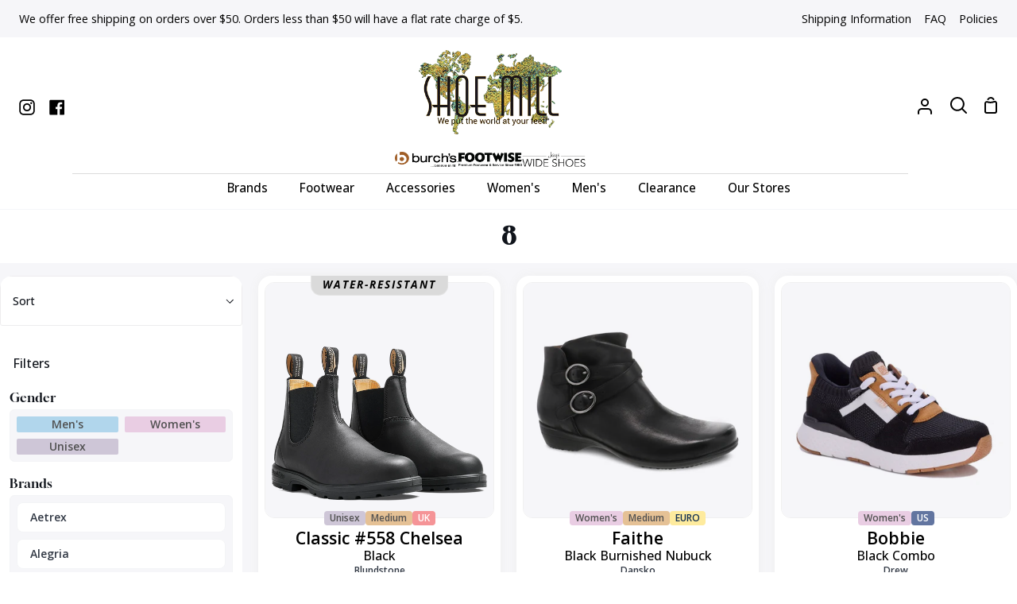

--- FILE ---
content_type: text/html; charset=utf-8
request_url: https://shoemill.com/collections/sizeusw-8/sizeusw-9-5
body_size: 58870
content:
<!doctype html>
<html
  class="no-js supports-no-cookies"
  lang="en"
><head>
    <meta charset="utf-8">
    <meta http-equiv="X-UA-Compatible" content="IE=edge">
    <meta name="viewport" content="width=device-width,initial-scale=1,viewport-fit=cover">
    <meta name="theme-color" content="#2e4969"><link rel="canonical" href="https://shoemill.com/collections/sizeusw-8/sizeusw-9-5"><meta name="google-site-verification" content="Oa1smMh5uMts-Z_iPWEdC6BzlCOX6HT43WjxbqtS7Tw">
    <!-- Google tag (gtag.js) -->
    <script async src="https://www.googletagmanager.com/gtag/js?id=G-LLFJDV1QTP"></script>
    <script>
      window.dataLayer = window.dataLayer || [];
      function gtag() {
        dataLayer.push(arguments);
      }
      gtag('js', new Date());
      gtag('config', 'G-LLFJDV1QTP');
    </script>
    <script>
      gtag('event', 'page_view', {
        send_to: 'AW-339008965',
        value: '',
        items: [
          {
            item_id: '',
            google_business_vertical: 'retail',
          },
        ],
      });
    </script>
    <!-- Facebook Pixel Code -->
    <script>
      !(function (f, b, e, v, n, t, s) {
        if (f.fbq) return;
        n = f.fbq = function () {
          n.callMethod ? n.callMethod.apply(n, arguments) : n.queue.push(arguments);
        };
        if (!f._fbq) f._fbq = n;
        n.push = n;
        n.loaded = !0;
        n.version = '2.0';
        n.queue = [];
        t = b.createElement(e);
        t.async = !0;
        t.src = v;
        s = b.getElementsByTagName(e)[0];
        s.parentNode.insertBefore(t, s);
      })(window, document, 'script', 'https://connect.facebook.net/en_US/fbevents.js');
      fbq('init', '1025334398648389');
      fbq('track', 'PageView');
      fbq('track', 'AddToCart');
      fbq('track', 'Search');
    </script>
    <noscript>
      <img
        height="1"
        width="1"
        src="
          https://www.facebook.com/tr?id=1025334398648389&ev=PageView
          &noscript=1
        "
      >
    </noscript>
    <!-- End Facebook Pixel Code -->
    <script>
      !(function (w, d, t) {
        w.TiktokAnalyticsObject = t;
        var ttq = (w[t] = w[t] || []);
        (ttq.methods = [
          'page',
          'track',
          'identify',
          'instances',
          'debug',
          'on',
          'off',
          'once',
          'ready',
          'alias',
          'group',
          'enableCookie',
          'disableCookie',
        ]),
          (ttq.setAndDefer = function (t, e) {
            t[e] = function () {
              t.push([e].concat(Array.prototype.slice.call(arguments, 0)));
            };
          });
        for (var i = 0; i < ttq.methods.length; i++) ttq.setAndDefer(ttq, ttq.methods[i]);
        (ttq.instance = function (t) {
          for (var e = ttq._i[t] || [], n = 0; n < ttq.methods.length; n++) ttq.setAndDefer(e, ttq.methods[n]);
          return e;
        }),
          (ttq.load = function (e, n) {
            var i = 'https://analytics.tiktok.com/i18n/pixel/events.js';
            (ttq._i = ttq._i || {}),
              (ttq._i[e] = []),
              (ttq._i[e]._u = i),
              (ttq._t = ttq._t || {}),
              (ttq._t[e] = +new Date()),
              (ttq._o = ttq._o || {}),
              (ttq._o[e] = n || {});
            var o = document.createElement('script');
            (o.type = 'text/javascript'), (o.async = !0), (o.src = i + '?sdkid=' + e + '&lib=' + t);
            var a = document.getElementsByTagName('script')[0];
            a.parentNode.insertBefore(o, a);
          });
        ttq.load('CEQUHPJC77UD28TRLSV0');
        ttq.page();
      })(window, document, 'ttq');
    </script>

    <!-- ======================= Story Theme V4.2.1 ========================= -->

    <link rel="preconnect" href="https://cdn.shopify.com" crossorigin>
    <link rel="preconnect" href="https://fonts.shopify.com" crossorigin>
    <link rel="preconnect" href="https://monorail-edge.shopifysvc.com" crossorigin>

    <link rel="preload" href="//shoemill.com/cdn/shop/t/81/assets/lazysizes.js?v=49343711987028284191762556583" as="script">
    <link rel="preload" href="//shoemill.com/cdn/shop/t/81/assets/vendor.js?v=155661465960586925511762556583" as="script">
    <link rel="preload" href="//shoemill.com/cdn/shop/t/81/assets/theme.js?v=24684795146562859471762556583" as="script">
    <link rel="preload" href="//shoemill.com/cdn/shop/t/81/assets/theme.css?v=183026291620345188351763506219" as="style">



    <!-- Title and description ================================================ -->
    
    <title>
      

      8
&ndash; Tagged &quot;sizeusw-9-5&quot;
&ndash; Shoe Mill

    </title><!-- /snippets/social-meta-tags.liquid -->
<link rel="shortcut icon" href="https://cdn.shopify.com/s/files/1/0414/4785/files/fav_shoemill.png?v=1767890042" type="image/png"><meta property="og:site_name" content="Shoe Mill">
<meta property="og:url" content="https://shoemill.com/collections/sizeusw-8/sizeusw-9-5">
<meta property="og:type" content="website"><meta property="og:image" content="//shoemill.com/cdn/shop/files/ShoeMill_Logo22.png?v=1641055178&width=1200">
  <meta property="og:image:width" content="1200">
  <meta property="og:image:height" content="630"><meta name="twitter:card" content="summary_large_image"><meta name="twitter:image" content="//shoemill.com/cdn/shop/files/ShoeMill_Logo22.png?v=1641055178&width=1200"><meta name="twitter:card" content="summary_large_image">
<meta name="twitter:title" content="8">
<meta name="twitter:description" content="Come visit the finest retail shoe stores throughout Portland OR. Shoe Mill has been making customers happy for over 40 years with our products.">


    <!-- CSS ================================================================== -->

    <link href="//shoemill.com/cdn/shop/t/81/assets/font-settings.css?v=134616620543466225951767818625" rel="stylesheet" type="text/css" media="all" />

    

<style data-shopify>
  :root {/*================ Font Variables ================*/

  --FONT-WEIGHT-BODY: 400;

  --FONT-WEIGHT-BODY-MID: 500;
  --FONT-WEIGHT-BODY-BOLD: 700;

  --FONT-STACK-BODY: "Open Sans", sans-serif;
  --FONT-STYLE-BODY: normal;
  --FONT-ADJUST-BODY: 1.0;


  --FONT-WEIGHT-HEADING: 400;
  --FONT-WEIGHT-HEADING-BOLD: 700;

  --FONT-STACK-HEADING: Gloock, serif;
  --FONT-STYLE-HEADING: normal;
  --FONT-ADJUST-HEADING: 1.0;

  --FONT-STACK-NAV: "Open Sans", sans-serif;
  --FONT-STYLE-NAV: normal;
  --FONT-ADJUST-NAV: 1.1;

  --FONT-WEIGHT-NAV: 400;
  --FONT-WEIGHT-NAV-BOLD: 700;

  --FONT-WEIGHT-ACCENT: 400;
  --FONT-WEIGHT-ACCENT-BOLD: 500;

  --FONT-STACK-ACCENT: "Open Sans", sans-serif;
  --FONT-STYLE-ACCENT: normal;
  --FONT-ADJUST-ACCENT: 1.0;


  /*================ Color Variables ================*/
  --LAYOUT-WIDTH: 1650px;
  --LAYOUT-GUTTER: 24px;
  --LAYOUT-OUTER: 24px;
  --LAYOUT-CONTAINER: 2000px;


  /*================ Color Variables ================*/
  /* ===  Backgrounds ===*/
  --COLOR-BG: #ffffff;
  --COLOR-BG-ACCENT: #f6f6f9;

  /* === Text colors ===*/
  --COLOR-TEXT-DARK: #10141b;
  --COLOR-TEXT: #323945;
  --COLOR-TEXT-LIGHT: #70747d;

  /* === Shades of grey ===*/
  --COLOR-A5:  rgba(50, 57, 69, 0.05);
  --COLOR-A10: rgba(50, 57, 69, 0.1);
  --COLOR-A20: rgba(50, 57, 69, 0.2);
  --COLOR-A30: rgba(50, 57, 69, 0.3);
  --COLOR-A40: rgba(50, 57, 69, 0.4);
  --COLOR-A50: rgba(50, 57, 69, 0.5);
  --COLOR-A60: rgba(50, 57, 69, 0.6);
  --COLOR-A70: rgba(50, 57, 69, 0.7);
  --COLOR-A80: rgba(50, 57, 69, 0.8);
  --COLOR-A90: rgba(50, 57, 69, 0.9);
  --COLOR-A95: rgba(50, 57, 69, 0.95);

  /* === Product badges ===*/
  --COLOR-BADGE: #c12710;
  --COLOR-BADGE-TEXT: #ffffff;

  /* === Rounding ===*/
  
    --RADIUS-BTN: 300px;
    --RADIUS-FORM: 24px;
    --RADIUS-ROUNDED-ONLY: 3px;
  

  
    --RADIUS-XL: 24px;
    --RADIUS-LG: 12px;
    --RADIUS: 6px;
    --RADIUS-SM: 3px;
  

  /* === Border colors ===*/
  --COLOR-BORDER: #edecee;
  --COLOR-BORDER-LIGHT: #f2f1f3;/* === Accent-cool ===*/
  --COLOR-SECONDARY: #2e4969;
  --COLOR-SECONDARY-HOVER: #112439;
  --COLOR-SECONDARY-FADE: rgba(46, 73, 105, 0.05);
  --COLOR-SECONDARY-SHADOW: rgba(0, 0, 0, 0.1);
  --COLOR-SECONDARY-FADE-HOVER: rgba(46, 73, 105, 0.1);--COLOR-SECONDARY-OPPOSITE: #ffffff;

  /* === Accent-warm ===*/
  --COLOR-PRIMARY: #2e4969;
  --COLOR-PRIMARY-HOVER: #112439;
  --COLOR-PRIMARY-FADE: rgba(46, 73, 105, 0.05);
  --COLOR-PRIMARY-FADE-HOVER: rgba(46, 73, 105, 0.1);
  --COLOR-PRIMARY-SHADOW: rgba(0, 0, 0, 0.1);--COLOR-PRIMARY-OPPOSITE: #ffffff;




  /* ================ Inverted Color Variables ================ */

  --INVERSE-BG: #2e4969;
  --INVERSE-BG-ACCENT: #2e4969;

  /* === Text colors ===*/
  --INVERSE-TEXT-DARK: #ffffff;
  --INVERSE-TEXT: #ffffff;
  --INVERSE-TEXT-LIGHT: #c0c8d2;

  /* === Bright color ===*/
  --INVERSE-PRIMARY: #2e4969;
  --INVERSE-PRIMARY-HOVER: #112439;
  --INVERSE-PRIMARY-FADE: rgba(46, 73, 105, 0.05);
  --INVERSE-PRIMARY-FADE-HOVER: rgba(46, 73, 105, 0.1);
  --INVERSE-PRIMARY-SHADOW: rgba(0, 0, 0, 0.1);--INVERSE-PRIMARY-OPPOSITE: #ffffff;


  /* === Second Color ===*/
  --INVERSE-SECONDARY: #2e4969;
  --INVERSE-SECONDARY-HOVER: #112439;
  --INVERSE-SECONDARY-FADE: rgba(46, 73, 105, 0.05);
  --INVERSE-SECONDARY-FADE-HOVER: rgba(46, 73, 105, 0.1);
  --INVERSE-SECONDARY-SHADOW: rgba(0, 0, 0, 0.1);--INVERSE-SECONDARY-OPPOSITE: #ffffff;

  /* === Shades of grey ===*/
  --INVERSE-A5:  rgba(255, 255, 255, 0.05);
  --INVERSE-A10: rgba(255, 255, 255, 0.1);
  --INVERSE-A20: rgba(255, 255, 255, 0.2);
  --INVERSE-A35: rgba(255, 255, 255, 0.3);
  --INVERSE-A80: rgba(255, 255, 255, 0.8);
  --INVERSE-A90: rgba(255, 255, 255, 0.9);
  --INVERSE-A95: rgba(255, 255, 255, 0.95);

  /* === Border colors ===*/
  --INVERSE-BORDER: #edecee;
  --INVERSE-BORDER-LIGHT: #e8e7e9;

  /* ================ End Inverted Color Variables ================ */


  /* === Footer Bar ===*/
  --COLOR-FOOTER-BG: #f6f6f9;
  --COLOR-FOOTER-TEXT: #000000;
  --COLOR-FOOTER-TEXT-HOVER: #000000;
  --COLOR-FOOTER-A8:  rgba(50, 57, 69, 0.08);
  --COLOR-FOOTER-A15: rgba(50, 57, 69, 0.15);

  /* === Nav and dropdown link background ===*/
  --COLOR-NAV: #ffffff;
  --COLOR-NAV-a50:  rgba(50, 57, 69, 0.5);

  --COLOR-NAV-BORDER: #f5f6f9;
  
  --COLOR-NAV-BORDER-HAIRLINE: #f7f7f7;

  --COLOR-NAV-TEXT: #000000;
  --COLOR-NAV-TEXT-DARK: #000000;
  --COLOR-NAV-TEXT-BRIGHT: #1f1f1f;
  --COLOR-NAV-TEXT-TRANSPARENT: #ffffff;
  --COLOR-HIGHLIGHT-LINK: #c12710;

  --COLOR-NAV-TOOLBAR-BG: #f6f6f9;
  --COLOR-NAV-TOOLBAR-TEXT: #000000;

  /* ================ Special ================ */
  --COLOR-SUCCESS: #51c88e;
  --COLOR-SUCCESS-FADE: rgba(81, 200, 142, 0.05);
  --COLOR-ERROR: #ff8484;
  --COLOR-ERROR-FADE: rgba(255, 132, 132, 0.05);
  --COLOR-WARN: #ffc896;
  --COLOR-WARN-FADE: rgba(255, 200, 150, 0.05);

  /* ================ Photo correction ================ */
  --PHOTO-CORRECTION: 100%;

  /* ================ 3D Models ================ */
  --progress-bar-color: #323945;


  

  }
/*================ brandA ================*/
html[data-brand="brandA"] {
    /*================ Color Variables ================*/
    /* ===  Backgrounds ===*/
    --COLOR-BG: #ffffff;
    --COLOR-BG-ACCENT: #f6f6f9;
    
    /* === Text colors ===*/
    --COLOR-TEXT-DARK: #10141b;
    --COLOR-TEXT: #323945;
    --COLOR-TEXT-LIGHT: #70747d;
    
    /* === Shades of grey ===*/
    --COLOR-A5:  rgba(50, 57, 69, 0.05);
    --COLOR-A10: rgba(50, 57, 69, 0.1);
    --COLOR-A20: rgba(50, 57, 69, 0.2);
    --COLOR-A30: rgba(50, 57, 69, 0.3);
    --COLOR-A40: rgba(50, 57, 69, 0.4);
    --COLOR-A50: rgba(50, 57, 69, 0.5);
    --COLOR-A60: rgba(50, 57, 69, 0.6);
    --COLOR-A70: rgba(50, 57, 69, 0.7);
    --COLOR-A80: rgba(50, 57, 69, 0.8);
    --COLOR-A90: rgba(50, 57, 69, 0.9);
    --COLOR-A95: rgba(50, 57, 69, 0.95);
    
    /* === Product badges ===*/
    --COLOR-BADGE: ;
    
    
    /* === Border colors ===*/
    --COLOR-BORDER: #edecee;
    --COLOR-BORDER-LIGHT: #f2f1f3;/* === Accent-cool ===*/
    --COLOR-SECONDARY: #2e4969;
    --COLOR-SECONDARY-HOVER: #112439;
    --COLOR-SECONDARY-FADE: rgba(46, 73, 105, 0.05);
    --COLOR-SECONDARY-SHADOW: rgba(0, 0, 0, 0.1);
    --COLOR-SECONDARY-FADE-HOVER: rgba(46, 73, 105, 0.1);--COLOR-SECONDARY-OPPOSITE: #ffffff;
    
    /* === Accent-warm ===*/
    --COLOR-PRIMARY: #2e4969;
    --COLOR-PRIMARY-HOVER: #112439;
    --COLOR-PRIMARY-FADE: rgba(46, 73, 105, 0.05);
    --COLOR-PRIMARY-FADE-HOVER: rgba(46, 73, 105, 0.1);
    --COLOR-PRIMARY-SHADOW: rgba(0, 0, 0, 0.1);--COLOR-PRIMARY-OPPOSITE: #ffffff;
    
    
    
    
    /* ================ Inverted Color Variables ================ */
    
    --INVERSE-BG: #2e4969;
    --INVERSE-BG-ACCENT: #2e4969;
    
    /* === Text colors ===*/
    --INVERSE-TEXT-DARK: #ffffff;
    --INVERSE-TEXT: #FFFFFF;
    --INVERSE-TEXT-LIGHT: #c0c8d2;
    
    /* === Bright color ===*/
    --INVERSE-PRIMARY: #2e4969;
    --INVERSE-PRIMARY-HOVER: #112439;
    --INVERSE-PRIMARY-FADE: rgba(46, 73, 105, 0.05);
    --INVERSE-PRIMARY-FADE-HOVER: rgba(46, 73, 105, 0.1);
    --INVERSE-PRIMARY-SHADOW: rgba(0, 0, 0, 0.1);--INVERSE-PRIMARY-OPPOSITE: #ffffff;
    
    
    /* === Second Color ===*/
    --INVERSE-SECONDARY: #2e4969;
    --INVERSE-SECONDARY-HOVER: #112439;
    --INVERSE-SECONDARY-FADE: rgba(46, 73, 105, 0.05);
    --INVERSE-SECONDARY-FADE-HOVER: rgba(46, 73, 105, 0.1);
    --INVERSE-SECONDARY-SHADOW: rgba(0, 0, 0, 0.1);--INVERSE-SECONDARY-OPPOSITE: #ffffff;
    
    /* === Shades of grey ===*/
    --INVERSE-A5:  rgba(255, 255, 255, 0.05);
    --INVERSE-A10: rgba(255, 255, 255, 0.1);
    --INVERSE-A20: rgba(255, 255, 255, 0.2);
    --INVERSE-A35: rgba(255, 255, 255, 0.3);
    --INVERSE-A80: rgba(255, 255, 255, 0.8);
    --INVERSE-A90: rgba(255, 255, 255, 0.9);
    --INVERSE-A95: rgba(255, 255, 255, 0.95);
    
    /* === Border colors ===*/
    --INVERSE-BORDER: #edecee;
    --INVERSE-BORDER-LIGHT: #e8e7e9;
    
    /* ================ End Inverted Color Variables ================ */
    
    
    /* === Footer Bar ===*/
    --COLOR-FOOTER-BG: #f6f6f9;
    --COLOR-FOOTER-TEXT: #000000;
    --COLOR-FOOTER-TEXT-HOVER: #000000;
    --COLOR-FOOTER-A8:  rgba(50, 57, 69, 0.08);
    --COLOR-FOOTER-A15: rgba(50, 57, 69, 0.15);
    
    /* === Nav and dropdown link background ===*/
    --COLOR-NAV: #ffffff;
    --COLOR-NAV-a50:  rgba(50, 57, 69, 0.5);
    
    --COLOR-NAV-BORDER: #f5f6f9;
    
    --COLOR-NAV-BORDER-HAIRLINE: #f7f7f7;
    
    --COLOR-NAV-TEXT: #000000;
    --COLOR-NAV-TEXT-DARK: #000000;
    --COLOR-NAV-TEXT-BRIGHT: #1f1f1f;
    --COLOR-NAV-TEXT-TRANSPARENT: #ffffff;
    --COLOR-HIGHLIGHT-LINK: #c12710;
    
    --COLOR-NAV-TOOLBAR-BG: #f6f6f9;
    --COLOR-NAV-TOOLBAR-TEXT: #000000;
    
    /* ================ Special ================ */
    --COLOR-SUCCESS: #56AE92;
    --COLOR-SUCCESS-FADE: rgba(86, 174, 146, 0.05);
    --COLOR-ERROR: #C1544A;
    --COLOR-ERROR-FADE: rgba(193, 84, 74, 0.05);
    --COLOR-WARN: #ECBD5E;
    --COLOR-WARN-FADE: rgba(236, 189, 94, 0.05);
    
    
    
}
/*================ brandB ================*/
html[data-brand="brandB"] {
    /*================ Color Variables ================*/
    /* ===  Backgrounds ===*/
    --COLOR-BG: #ffffff;
    --COLOR-BG-ACCENT: #fcfbfa;
    
    /* === Text colors ===*/
    --COLOR-TEXT-DARK: #10141b;
    --COLOR-TEXT: #323945;
    --COLOR-TEXT-LIGHT: #70747d;
    
    /* === Shades of grey ===*/
    --COLOR-A5:  rgba(50, 57, 69, 0.05);
    --COLOR-A10: rgba(50, 57, 69, 0.1);
    --COLOR-A20: rgba(50, 57, 69, 0.2);
    --COLOR-A30: rgba(50, 57, 69, 0.3);
    --COLOR-A40: rgba(50, 57, 69, 0.4);
    --COLOR-A50: rgba(50, 57, 69, 0.5);
    --COLOR-A60: rgba(50, 57, 69, 0.6);
    --COLOR-A70: rgba(50, 57, 69, 0.7);
    --COLOR-A80: rgba(50, 57, 69, 0.8);
    --COLOR-A90: rgba(50, 57, 69, 0.9);
    --COLOR-A95: rgba(50, 57, 69, 0.95);
    
    /* === Product badges ===*/
    --COLOR-BADGE: ;
    
    
    /* === Border colors ===*/
    --COLOR-BORDER: #edecee;
    --COLOR-BORDER-LIGHT: #f2f1f3;/* === Accent-cool ===*/
    --COLOR-SECONDARY: #ae6813;
    --COLOR-SECONDARY-HOVER: #713f03;
    --COLOR-SECONDARY-FADE: rgba(174, 104, 19, 0.05);
    --COLOR-SECONDARY-SHADOW: rgba(36, 22, 4, 0.1);
    --COLOR-SECONDARY-FADE-HOVER: rgba(174, 104, 19, 0.1);--COLOR-SECONDARY-OPPOSITE: #ffffff;
    
    /* === Accent-warm ===*/
    --COLOR-PRIMARY: #ae6813;
    --COLOR-PRIMARY-HOVER: #713f03;
    --COLOR-PRIMARY-FADE: rgba(174, 104, 19, 0.05);
    --COLOR-PRIMARY-FADE-HOVER: rgba(174, 104, 19, 0.1);
    --COLOR-PRIMARY-SHADOW: rgba(36, 22, 4, 0.1);--COLOR-PRIMARY-OPPOSITE: #ffffff;
    
    
    
    
    /* ================ Inverted Color Variables ================ */
    
    --INVERSE-BG: #f7f0e8;
    --INVERSE-BG-ACCENT: #ede2d6;
    
    /* === Text colors ===*/
    --INVERSE-TEXT-DARK: #404040;
    --INVERSE-TEXT: #000000;
    --INVERSE-TEXT-LIGHT: #4a4846;
    
    /* === Bright color ===*/
    --INVERSE-PRIMARY: #ae6813;
    --INVERSE-PRIMARY-HOVER: #713f03;
    --INVERSE-PRIMARY-FADE: rgba(174, 104, 19, 0.05);
    --INVERSE-PRIMARY-FADE-HOVER: rgba(174, 104, 19, 0.1);
    --INVERSE-PRIMARY-SHADOW: rgba(36, 22, 4, 0.1);--INVERSE-PRIMARY-OPPOSITE: #ffffff;
    
    
    /* === Second Color ===*/
    --INVERSE-SECONDARY: #ae6813;
    --INVERSE-SECONDARY-HOVER: #713f03;
    --INVERSE-SECONDARY-FADE: rgba(174, 104, 19, 0.05);
    --INVERSE-SECONDARY-FADE-HOVER: rgba(174, 104, 19, 0.1);
    --INVERSE-SECONDARY-SHADOW: rgba(36, 22, 4, 0.1);--INVERSE-SECONDARY-OPPOSITE: #ffffff;
    
    /* === Shades of grey ===*/
    --INVERSE-A5:  rgba(0, 0, 0, 0.05);
    --INVERSE-A10: rgba(0, 0, 0, 0.1);
    --INVERSE-A20: rgba(0, 0, 0, 0.2);
    --INVERSE-A35: rgba(0, 0, 0, 0.3);
    --INVERSE-A80: rgba(0, 0, 0, 0.8);
    --INVERSE-A90: rgba(0, 0, 0, 0.9);
    --INVERSE-A95: rgba(0, 0, 0, 0.95);
    
    /* === Border colors ===*/
    --INVERSE-BORDER: #000000;
    --INVERSE-BORDER-LIGHT: #000000;
    
    /* ================ End Inverted Color Variables ================ */
    
    
    /* === Footer Bar ===*/
    --COLOR-FOOTER-BG: #fcfbfa;
    --COLOR-FOOTER-TEXT: #323945;
    --COLOR-FOOTER-TEXT-HOVER: #0f141c;
    --COLOR-FOOTER-A8:  rgba(50, 57, 69, 0.08);
    --COLOR-FOOTER-A15: rgba(50, 57, 69, 0.15);
    
    /* === Nav and dropdown link background ===*/
    --COLOR-NAV: #ffffff;
    --COLOR-NAV-a50:  rgba(50, 57, 69, 0.5);
    
    --COLOR-NAV-BORDER: #f2f2f2;
    
    --COLOR-NAV-BORDER-HAIRLINE: #f7f7f7;
    
    --COLOR-NAV-TEXT: #000000;
    --COLOR-NAV-TEXT-DARK: #000000;
    --COLOR-NAV-TEXT-BRIGHT: #1f1f1f;
    --COLOR-NAV-TEXT-TRANSPARENT: #ffffff;
    --COLOR-HIGHLIGHT-LINK: #c12710;
    
    --COLOR-NAV-TOOLBAR-BG: #fcfbfa;
    --COLOR-NAV-TOOLBAR-TEXT: #000000;
    
    /* ================ Special ================ */
    --COLOR-SUCCESS: #56AE92;
    --COLOR-SUCCESS-FADE: rgba(86, 174, 146, 0.05);
    --COLOR-ERROR: #C1544A;
    --COLOR-ERROR-FADE: rgba(193, 84, 74, 0.05);
    --COLOR-WARN: #ECBD5E;
    --COLOR-WARN-FADE: rgba(236, 189, 94, 0.05);
    
    
    
}
/*================ brandC ================*/
html[data-brand="brandC"] {
    /*================ Color Variables ================*/
    /* ===  Backgrounds ===*/
    --COLOR-BG: #ffffff;
    --COLOR-BG-ACCENT: #f9fbf9;
    
    /* === Text colors ===*/
    --COLOR-TEXT-DARK: #10141b;
    --COLOR-TEXT: #323945;
    --COLOR-TEXT-LIGHT: #70747d;
    
    /* === Shades of grey ===*/
    --COLOR-A5:  rgba(50, 57, 69, 0.05);
    --COLOR-A10: rgba(50, 57, 69, 0.1);
    --COLOR-A20: rgba(50, 57, 69, 0.2);
    --COLOR-A30: rgba(50, 57, 69, 0.3);
    --COLOR-A40: rgba(50, 57, 69, 0.4);
    --COLOR-A50: rgba(50, 57, 69, 0.5);
    --COLOR-A60: rgba(50, 57, 69, 0.6);
    --COLOR-A70: rgba(50, 57, 69, 0.7);
    --COLOR-A80: rgba(50, 57, 69, 0.8);
    --COLOR-A90: rgba(50, 57, 69, 0.9);
    --COLOR-A95: rgba(50, 57, 69, 0.95);
    
    /* === Product badges ===*/
    --COLOR-BADGE: ;
    
    
    /* === Border colors ===*/
    --COLOR-BORDER: #edecee;
    --COLOR-BORDER-LIGHT: #f2f1f3;/* === Accent-cool ===*/
    --COLOR-SECONDARY: #476a31;
    --COLOR-SECONDARY-HOVER: #223c13;
    --COLOR-SECONDARY-FADE: rgba(71, 106, 49, 0.05);
    --COLOR-SECONDARY-SHADOW: rgba(1, 1, 1, 0.1);
    --COLOR-SECONDARY-FADE-HOVER: rgba(71, 106, 49, 0.1);--COLOR-SECONDARY-OPPOSITE: #ffffff;
    
    /* === Accent-warm ===*/
    --COLOR-PRIMARY: #476a31;
    --COLOR-PRIMARY-HOVER: #223c13;
    --COLOR-PRIMARY-FADE: rgba(71, 106, 49, 0.05);
    --COLOR-PRIMARY-FADE-HOVER: rgba(71, 106, 49, 0.1);
    --COLOR-PRIMARY-SHADOW: rgba(1, 1, 1, 0.1);--COLOR-PRIMARY-OPPOSITE: #ffffff;
    
    
    
    
    /* ================ Inverted Color Variables ================ */
    
    --INVERSE-BG: #476a31;
    --INVERSE-BG-ACCENT: #476a31;
    
    /* === Text colors ===*/
    --INVERSE-TEXT-DARK: #ffffff;
    --INVERSE-TEXT: #FFFFFF;
    --INVERSE-TEXT-LIGHT: #c8d2c1;
    
    /* === Bright color ===*/
    --INVERSE-PRIMARY: #476a31;
    --INVERSE-PRIMARY-HOVER: #223c13;
    --INVERSE-PRIMARY-FADE: rgba(71, 106, 49, 0.05);
    --INVERSE-PRIMARY-FADE-HOVER: rgba(71, 106, 49, 0.1);
    --INVERSE-PRIMARY-SHADOW: rgba(1, 1, 1, 0.1);--INVERSE-PRIMARY-OPPOSITE: #ffffff;
    
    
    /* === Second Color ===*/
    --INVERSE-SECONDARY: #476a31;
    --INVERSE-SECONDARY-HOVER: #223c13;
    --INVERSE-SECONDARY-FADE: rgba(71, 106, 49, 0.05);
    --INVERSE-SECONDARY-FADE-HOVER: rgba(71, 106, 49, 0.1);
    --INVERSE-SECONDARY-SHADOW: rgba(1, 1, 1, 0.1);--INVERSE-SECONDARY-OPPOSITE: #ffffff;
    
    /* === Shades of grey ===*/
    --INVERSE-A5:  rgba(255, 255, 255, 0.05);
    --INVERSE-A10: rgba(255, 255, 255, 0.1);
    --INVERSE-A20: rgba(255, 255, 255, 0.2);
    --INVERSE-A35: rgba(255, 255, 255, 0.3);
    --INVERSE-A80: rgba(255, 255, 255, 0.8);
    --INVERSE-A90: rgba(255, 255, 255, 0.9);
    --INVERSE-A95: rgba(255, 255, 255, 0.95);
    
    /* === Border colors ===*/
    --INVERSE-BORDER: #edecee;
    --INVERSE-BORDER-LIGHT: #e8e7e9;
    
    /* ================ End Inverted Color Variables ================ */
    
    
    /* === Footer Bar ===*/
    --COLOR-FOOTER-BG: #ffffff;
    --COLOR-FOOTER-TEXT: #586272;
    --COLOR-FOOTER-TEXT-HOVER: #2d3b50;
    --COLOR-FOOTER-A8:  rgba(50, 57, 69, 0.08);
    --COLOR-FOOTER-A15: rgba(50, 57, 69, 0.15);
    
    /* === Nav and dropdown link background ===*/
    --COLOR-NAV: #ffffff;
    --COLOR-NAV-a50:  rgba(50, 57, 69, 0.5);
    
    --COLOR-NAV-BORDER: #f5f6f9;
    
    --COLOR-NAV-BORDER-HAIRLINE: #f7f7f7;
    
    --COLOR-NAV-TEXT: #000000;
    --COLOR-NAV-TEXT-DARK: #000000;
    --COLOR-NAV-TEXT-BRIGHT: #1f1f1f;
    --COLOR-NAV-TEXT-TRANSPARENT: #ffffff;
    --COLOR-HIGHLIGHT-LINK: #c12710;
    
    --COLOR-NAV-TOOLBAR-BG: #f6f6f9;
    --COLOR-NAV-TOOLBAR-TEXT: #000000;
    
    /* ================ Special ================ */
    --COLOR-SUCCESS: #56AE92;
    --COLOR-SUCCESS-FADE: rgba(86, 174, 146, 0.05);
    --COLOR-ERROR: #C1544A;
    --COLOR-ERROR-FADE: rgba(193, 84, 74, 0.05);
    --COLOR-WARN: #ECBD5E;
    --COLOR-WARN-FADE: rgba(236, 189, 94, 0.05);
    
    
    
}
/*================ brandD ================*/
html[data-brand="brandD"] {
    /*================ Color Variables ================*/
    /* ===  Backgrounds ===*/
    --COLOR-BG: #ffffff;
    --COLOR-BG-ACCENT: #fbfafc;
    
    /* === Text colors ===*/
    --COLOR-TEXT-DARK: #10141b;
    --COLOR-TEXT: #323945;
    --COLOR-TEXT-LIGHT: #70747d;
    
    /* === Shades of grey ===*/
    --COLOR-A5:  rgba(50, 57, 69, 0.05);
    --COLOR-A10: rgba(50, 57, 69, 0.1);
    --COLOR-A20: rgba(50, 57, 69, 0.2);
    --COLOR-A30: rgba(50, 57, 69, 0.3);
    --COLOR-A40: rgba(50, 57, 69, 0.4);
    --COLOR-A50: rgba(50, 57, 69, 0.5);
    --COLOR-A60: rgba(50, 57, 69, 0.6);
    --COLOR-A70: rgba(50, 57, 69, 0.7);
    --COLOR-A80: rgba(50, 57, 69, 0.8);
    --COLOR-A90: rgba(50, 57, 69, 0.9);
    --COLOR-A95: rgba(50, 57, 69, 0.95);
    
    /* === Product badges ===*/
    --COLOR-BADGE: ;
    
    
    /* === Border colors ===*/
    --COLOR-BORDER: #edecee;
    --COLOR-BORDER-LIGHT: #f2f1f3;/* === Accent-cool ===*/
    --COLOR-SECONDARY: #686296;
    --COLOR-SECONDARY-HOVER: #3e3775;
    --COLOR-SECONDARY-FADE: rgba(104, 98, 150, 0.05);
    --COLOR-SECONDARY-SHADOW: rgba(40, 38, 57, 0.1);
    --COLOR-SECONDARY-FADE-HOVER: rgba(104, 98, 150, 0.1);--COLOR-SECONDARY-OPPOSITE: #ffffff;
    
    /* === Accent-warm ===*/
    --COLOR-PRIMARY: #686296;
    --COLOR-PRIMARY-HOVER: #3e3775;
    --COLOR-PRIMARY-FADE: rgba(104, 98, 150, 0.05);
    --COLOR-PRIMARY-FADE-HOVER: rgba(104, 98, 150, 0.1);
    --COLOR-PRIMARY-SHADOW: rgba(40, 38, 57, 0.1);--COLOR-PRIMARY-OPPOSITE: #ffffff;
    
    
    
    
    /* ================ Inverted Color Variables ================ */
    
    --INVERSE-BG: #686296;
    --INVERSE-BG-ACCENT: #686296;
    
    /* === Text colors ===*/
    --INVERSE-TEXT-DARK: #ffffff;
    --INVERSE-TEXT: #FFFFFF;
    --INVERSE-TEXT-LIGHT: #d2d0e0;
    
    /* === Bright color ===*/
    --INVERSE-PRIMARY: #686296;
    --INVERSE-PRIMARY-HOVER: #3e3775;
    --INVERSE-PRIMARY-FADE: rgba(104, 98, 150, 0.05);
    --INVERSE-PRIMARY-FADE-HOVER: rgba(104, 98, 150, 0.1);
    --INVERSE-PRIMARY-SHADOW: rgba(40, 38, 57, 0.1);--INVERSE-PRIMARY-OPPOSITE: #ffffff;
    
    
    /* === Second Color ===*/
    --INVERSE-SECONDARY: #686296;
    --INVERSE-SECONDARY-HOVER: #3e3775;
    --INVERSE-SECONDARY-FADE: rgba(104, 98, 150, 0.05);
    --INVERSE-SECONDARY-FADE-HOVER: rgba(104, 98, 150, 0.1);
    --INVERSE-SECONDARY-SHADOW: rgba(40, 38, 57, 0.1);--INVERSE-SECONDARY-OPPOSITE: #ffffff;
    
    /* === Shades of grey ===*/
    --INVERSE-A5:  rgba(255, 255, 255, 0.05);
    --INVERSE-A10: rgba(255, 255, 255, 0.1);
    --INVERSE-A20: rgba(255, 255, 255, 0.2);
    --INVERSE-A35: rgba(255, 255, 255, 0.3);
    --INVERSE-A80: rgba(255, 255, 255, 0.8);
    --INVERSE-A90: rgba(255, 255, 255, 0.9);
    --INVERSE-A95: rgba(255, 255, 255, 0.95);
    
    /* === Border colors ===*/
    --INVERSE-BORDER: #edecee;
    --INVERSE-BORDER-LIGHT: #e8e7e9;
    
    /* ================ End Inverted Color Variables ================ */
    
    
    /* === Footer Bar ===*/
    --COLOR-FOOTER-BG: #ffffff;
    --COLOR-FOOTER-TEXT: #586272;
    --COLOR-FOOTER-TEXT-HOVER: #2d3b50;
    --COLOR-FOOTER-A8:  rgba(50, 57, 69, 0.08);
    --COLOR-FOOTER-A15: rgba(50, 57, 69, 0.15);
    
    /* === Nav and dropdown link background ===*/
    --COLOR-NAV: #ffffff;
    --COLOR-NAV-a50:  rgba(50, 57, 69, 0.5);
    
    --COLOR-NAV-BORDER: #f5f6f9;
    
    --COLOR-NAV-BORDER-HAIRLINE: #f7f7f7;
    
    --COLOR-NAV-TEXT: #000000;
    --COLOR-NAV-TEXT-DARK: #000000;
    --COLOR-NAV-TEXT-BRIGHT: #1f1f1f;
    --COLOR-NAV-TEXT-TRANSPARENT: #ffffff;
    --COLOR-HIGHLIGHT-LINK: #c12710;
    
    --COLOR-NAV-TOOLBAR-BG: #f6f6f9;
    --COLOR-NAV-TOOLBAR-TEXT: #000000;
    
    /* ================ Special ================ */
    --COLOR-SUCCESS: #56AE92;
    --COLOR-SUCCESS-FADE: rgba(86, 174, 146, 0.05);
    --COLOR-ERROR: #C1544A;
    --COLOR-ERROR-FADE: rgba(193, 84, 74, 0.05);
    --COLOR-WARN: #ECBD5E;
    --COLOR-WARN-FADE: rgba(236, 189, 94, 0.05);
    
    
    
}

</style>


    <link href="//shoemill.com/cdn/shop/t/81/assets/theme.css?v=183026291620345188351763506219" rel="stylesheet" type="text/css" media="all" />
    <link href="//shoemill.com/cdn/shop/t/81/assets/tailwind-styles.css?v=31033402523727504831762556583" rel="stylesheet" type="text/css" media="all" />
    <link href="//shoemill.com/cdn/shop/t/81/assets/dev.css?v=7255896794331277001767885649" rel="stylesheet" type="text/css" media="all" />
    <link href="//shoemill.com/cdn/shop/t/81/assets/vendor-colors.css?v=86647007858896053211762556583" rel="stylesheet" type="text/css" media="all" />

    <script>
      document.documentElement.className = document.documentElement.className.replace('no-js', 'js');
      let root = '/';
      if (root[root.length - 1] !== '/') {
        root = `${root}/`;
      }
      window.theme = {
        routes: {
          root_url: root,
          cart: '/cart',
          cart_add_url: '/cart/add',
          product_recommendations_url: '/recommendations/products',
          search_url: '/search',
          predictive_search_url: '/search/suggest',
          account_addresses_url: '/account/addresses'
        },
        assets: {
          photoswipe: '//shoemill.com/cdn/shop/t/81/assets/photoswipe.js?v=126280561550124724041762556583',
          smoothscroll: '//shoemill.com/cdn/shop/t/81/assets/smoothscroll.js?v=95718909126633368491762556583',
          swatches: '//shoemill.com/cdn/shop/t/81/assets/swatches.json?v=60158299842633447971762556583',
          base: "//shoemill.com/cdn/shop/t/81/assets/",
        },
        strings: {
          addToCart: "Add to Cart",
          soldOut: "Sold Out",
          unavailable: "Unavailable",
          preOrder: "Pre-Order",
          unitPrice: "Unit price",
          unitPriceSeparator: "per",
          swatchesKey: "Color, Colour",
          estimateShipping: "Estimate shipping",
          noShippingAvailable: "We do not ship to this destination.",
          free: "Free",
          from: "From",
          sale: "Sale",
          subscription: "Subscription",
          stockout: "All available stock is in cart",
          products: "Products",
          pages: "Pages",
          collections: "Collections",
          articles: "Articles",
          successMessage: "Link copied to clipboard"
        },
        shop: {
          assets: "//shoemill.com/cdn/shop/t/81/assets/"
        },
        settings: {
          badge_sale_type: "dollar",
          currency_code_enable: false,
          excluded_collections_strict: ["all"," frontpage"],
          excluded_collections: ["sibling"," exclude"]
        },
        info: {
          name: 'story'
        },
        version: '4.2.1',
        animations:  true,
        moneyFormat: "${{amount}}",
        currencyCode: "USD",
      };
      // When image loads, clear the background placeholder
      document.addEventListener('lazyloaded', (e) => {
        const holderTarget = e.target.closest('[data-wipe-background]');
        if (holderTarget) {
          holderTarget.style.backgroundImage = 'none';
        }
      });
    </script><!-- Theme Javascript ============================================================== -->
    <script src="//shoemill.com/cdn/shop/t/81/assets/lazysizes.js?v=49343711987028284191762556583" async="async"></script>
    <script src="//shoemill.com/cdn/shop/t/81/assets/vendor.js?v=155661465960586925511762556583" defer="defer"></script>
    <script src="//shoemill.com/cdn/shop/t/81/assets/theme.js?v=24684795146562859471762556583" defer="defer"></script>

    <script type="text/javascript">
      if (window.MSInputMethodContext && document.documentMode) {
        var scripts = document.getElementsByTagName('script')[0];
        var polyfill = document.createElement('script');
        polyfill.defer = true;
        polyfill.src = "//shoemill.com/cdn/shop/t/81/assets/ie11.js?v=79799455855772411571762556583";

        scripts.parentNode.insertBefore(polyfill, scripts);
      }
    </script>

    

    <!-- Shopify app scripts =========================================================== -->

    <script>window.performance && window.performance.mark && window.performance.mark('shopify.content_for_header.start');</script><meta name="google-site-verification" content="5FxZFhqOYjF490kn08627sCG8oh6H_TYPLOC3JIEFpY">
<meta id="shopify-digital-wallet" name="shopify-digital-wallet" content="/4144785/digital_wallets/dialog">
<meta name="shopify-checkout-api-token" content="0b18f9b45054280bbc8581b82195e451">
<link rel="alternate" type="application/atom+xml" title="Feed" href="/collections/sizeusw-8/sizeusw-9-5.atom" />
<link rel="next" href="/collections/sizeusw-8/sizeusw-9-5?page=2">
<link rel="alternate" type="application/json+oembed" href="https://shoemill.com/collections/sizeusw-8/sizeusw-9-5.oembed">
<script async="async" src="/checkouts/internal/preloads.js?locale=en-US"></script>
<link rel="preconnect" href="https://shop.app" crossorigin="anonymous">
<script async="async" src="https://shop.app/checkouts/internal/preloads.js?locale=en-US&shop_id=4144785" crossorigin="anonymous"></script>
<script id="apple-pay-shop-capabilities" type="application/json">{"shopId":4144785,"countryCode":"US","currencyCode":"USD","merchantCapabilities":["supports3DS"],"merchantId":"gid:\/\/shopify\/Shop\/4144785","merchantName":"Shoe Mill","requiredBillingContactFields":["postalAddress","email","phone"],"requiredShippingContactFields":["postalAddress","email","phone"],"shippingType":"shipping","supportedNetworks":["visa","masterCard","amex","discover","elo","jcb"],"total":{"type":"pending","label":"Shoe Mill","amount":"1.00"},"shopifyPaymentsEnabled":true,"supportsSubscriptions":true}</script>
<script id="shopify-features" type="application/json">{"accessToken":"0b18f9b45054280bbc8581b82195e451","betas":["rich-media-storefront-analytics"],"domain":"shoemill.com","predictiveSearch":true,"shopId":4144785,"locale":"en"}</script>
<script>var Shopify = Shopify || {};
Shopify.shop = "sm-14.myshopify.com";
Shopify.locale = "en";
Shopify.currency = {"active":"USD","rate":"1.0"};
Shopify.country = "US";
Shopify.theme = {"name":"Consolidation TWStory","id":150326870179,"schema_name":"Story","schema_version":"4.2.1","theme_store_id":null,"role":"main"};
Shopify.theme.handle = "null";
Shopify.theme.style = {"id":null,"handle":null};
Shopify.cdnHost = "shoemill.com/cdn";
Shopify.routes = Shopify.routes || {};
Shopify.routes.root = "/";</script>
<script type="module">!function(o){(o.Shopify=o.Shopify||{}).modules=!0}(window);</script>
<script>!function(o){function n(){var o=[];function n(){o.push(Array.prototype.slice.apply(arguments))}return n.q=o,n}var t=o.Shopify=o.Shopify||{};t.loadFeatures=n(),t.autoloadFeatures=n()}(window);</script>
<script>
  window.ShopifyPay = window.ShopifyPay || {};
  window.ShopifyPay.apiHost = "shop.app\/pay";
  window.ShopifyPay.redirectState = null;
</script>
<script id="shop-js-analytics" type="application/json">{"pageType":"collection"}</script>
<script defer="defer" async type="module" src="//shoemill.com/cdn/shopifycloud/shop-js/modules/v2/client.init-shop-cart-sync_IZsNAliE.en.esm.js"></script>
<script defer="defer" async type="module" src="//shoemill.com/cdn/shopifycloud/shop-js/modules/v2/chunk.common_0OUaOowp.esm.js"></script>
<script type="module">
  await import("//shoemill.com/cdn/shopifycloud/shop-js/modules/v2/client.init-shop-cart-sync_IZsNAliE.en.esm.js");
await import("//shoemill.com/cdn/shopifycloud/shop-js/modules/v2/chunk.common_0OUaOowp.esm.js");

  window.Shopify.SignInWithShop?.initShopCartSync?.({"fedCMEnabled":true,"windoidEnabled":true});

</script>
<script>
  window.Shopify = window.Shopify || {};
  if (!window.Shopify.featureAssets) window.Shopify.featureAssets = {};
  window.Shopify.featureAssets['shop-js'] = {"shop-cart-sync":["modules/v2/client.shop-cart-sync_DLOhI_0X.en.esm.js","modules/v2/chunk.common_0OUaOowp.esm.js"],"init-fed-cm":["modules/v2/client.init-fed-cm_C6YtU0w6.en.esm.js","modules/v2/chunk.common_0OUaOowp.esm.js"],"shop-button":["modules/v2/client.shop-button_BCMx7GTG.en.esm.js","modules/v2/chunk.common_0OUaOowp.esm.js"],"shop-cash-offers":["modules/v2/client.shop-cash-offers_BT26qb5j.en.esm.js","modules/v2/chunk.common_0OUaOowp.esm.js","modules/v2/chunk.modal_CGo_dVj3.esm.js"],"init-windoid":["modules/v2/client.init-windoid_B9PkRMql.en.esm.js","modules/v2/chunk.common_0OUaOowp.esm.js"],"init-shop-email-lookup-coordinator":["modules/v2/client.init-shop-email-lookup-coordinator_DZkqjsbU.en.esm.js","modules/v2/chunk.common_0OUaOowp.esm.js"],"shop-toast-manager":["modules/v2/client.shop-toast-manager_Di2EnuM7.en.esm.js","modules/v2/chunk.common_0OUaOowp.esm.js"],"shop-login-button":["modules/v2/client.shop-login-button_BtqW_SIO.en.esm.js","modules/v2/chunk.common_0OUaOowp.esm.js","modules/v2/chunk.modal_CGo_dVj3.esm.js"],"avatar":["modules/v2/client.avatar_BTnouDA3.en.esm.js"],"pay-button":["modules/v2/client.pay-button_CWa-C9R1.en.esm.js","modules/v2/chunk.common_0OUaOowp.esm.js"],"init-shop-cart-sync":["modules/v2/client.init-shop-cart-sync_IZsNAliE.en.esm.js","modules/v2/chunk.common_0OUaOowp.esm.js"],"init-customer-accounts":["modules/v2/client.init-customer-accounts_DenGwJTU.en.esm.js","modules/v2/client.shop-login-button_BtqW_SIO.en.esm.js","modules/v2/chunk.common_0OUaOowp.esm.js","modules/v2/chunk.modal_CGo_dVj3.esm.js"],"init-shop-for-new-customer-accounts":["modules/v2/client.init-shop-for-new-customer-accounts_JdHXxpS9.en.esm.js","modules/v2/client.shop-login-button_BtqW_SIO.en.esm.js","modules/v2/chunk.common_0OUaOowp.esm.js","modules/v2/chunk.modal_CGo_dVj3.esm.js"],"init-customer-accounts-sign-up":["modules/v2/client.init-customer-accounts-sign-up_D6__K_p8.en.esm.js","modules/v2/client.shop-login-button_BtqW_SIO.en.esm.js","modules/v2/chunk.common_0OUaOowp.esm.js","modules/v2/chunk.modal_CGo_dVj3.esm.js"],"checkout-modal":["modules/v2/client.checkout-modal_C_ZQDY6s.en.esm.js","modules/v2/chunk.common_0OUaOowp.esm.js","modules/v2/chunk.modal_CGo_dVj3.esm.js"],"shop-follow-button":["modules/v2/client.shop-follow-button_XetIsj8l.en.esm.js","modules/v2/chunk.common_0OUaOowp.esm.js","modules/v2/chunk.modal_CGo_dVj3.esm.js"],"lead-capture":["modules/v2/client.lead-capture_DvA72MRN.en.esm.js","modules/v2/chunk.common_0OUaOowp.esm.js","modules/v2/chunk.modal_CGo_dVj3.esm.js"],"shop-login":["modules/v2/client.shop-login_ClXNxyh6.en.esm.js","modules/v2/chunk.common_0OUaOowp.esm.js","modules/v2/chunk.modal_CGo_dVj3.esm.js"],"payment-terms":["modules/v2/client.payment-terms_CNlwjfZz.en.esm.js","modules/v2/chunk.common_0OUaOowp.esm.js","modules/v2/chunk.modal_CGo_dVj3.esm.js"]};
</script>
<script>(function() {
  var isLoaded = false;
  function asyncLoad() {
    if (isLoaded) return;
    isLoaded = true;
    var urls = ["https:\/\/cdn-scripts.signifyd.com\/shopify\/script-tag.js?shop=sm-14.myshopify.com","https:\/\/www.pxucdn.com\/apps\/uso.js?shop=sm-14.myshopify.com"];
    for (var i = 0; i < urls.length; i++) {
      var s = document.createElement('script');
      s.type = 'text/javascript';
      s.async = true;
      s.src = urls[i];
      var x = document.getElementsByTagName('script')[0];
      x.parentNode.insertBefore(s, x);
    }
  };
  if(window.attachEvent) {
    window.attachEvent('onload', asyncLoad);
  } else {
    window.addEventListener('load', asyncLoad, false);
  }
})();</script>
<script id="__st">var __st={"a":4144785,"offset":-28800,"reqid":"a985e36e-6ec6-4eb7-9a1e-444a5b52896e-1768388346","pageurl":"shoemill.com\/collections\/sizeusw-8\/sizeusw-9-5","u":"ddf7b8332183","p":"collection","rtyp":"collection","rid":399079377};</script>
<script>window.ShopifyPaypalV4VisibilityTracking = true;</script>
<script id="captcha-bootstrap">!function(){'use strict';const t='contact',e='account',n='new_comment',o=[[t,t],['blogs',n],['comments',n],[t,'customer']],c=[[e,'customer_login'],[e,'guest_login'],[e,'recover_customer_password'],[e,'create_customer']],r=t=>t.map((([t,e])=>`form[action*='/${t}']:not([data-nocaptcha='true']) input[name='form_type'][value='${e}']`)).join(','),a=t=>()=>t?[...document.querySelectorAll(t)].map((t=>t.form)):[];function s(){const t=[...o],e=r(t);return a(e)}const i='password',u='form_key',d=['recaptcha-v3-token','g-recaptcha-response','h-captcha-response',i],f=()=>{try{return window.sessionStorage}catch{return}},m='__shopify_v',_=t=>t.elements[u];function p(t,e,n=!1){try{const o=window.sessionStorage,c=JSON.parse(o.getItem(e)),{data:r}=function(t){const{data:e,action:n}=t;return t[m]||n?{data:e,action:n}:{data:t,action:n}}(c);for(const[e,n]of Object.entries(r))t.elements[e]&&(t.elements[e].value=n);n&&o.removeItem(e)}catch(o){console.error('form repopulation failed',{error:o})}}const l='form_type',E='cptcha';function T(t){t.dataset[E]=!0}const w=window,h=w.document,L='Shopify',v='ce_forms',y='captcha';let A=!1;((t,e)=>{const n=(g='f06e6c50-85a8-45c8-87d0-21a2b65856fe',I='https://cdn.shopify.com/shopifycloud/storefront-forms-hcaptcha/ce_storefront_forms_captcha_hcaptcha.v1.5.2.iife.js',D={infoText:'Protected by hCaptcha',privacyText:'Privacy',termsText:'Terms'},(t,e,n)=>{const o=w[L][v],c=o.bindForm;if(c)return c(t,g,e,D).then(n);var r;o.q.push([[t,g,e,D],n]),r=I,A||(h.body.append(Object.assign(h.createElement('script'),{id:'captcha-provider',async:!0,src:r})),A=!0)});var g,I,D;w[L]=w[L]||{},w[L][v]=w[L][v]||{},w[L][v].q=[],w[L][y]=w[L][y]||{},w[L][y].protect=function(t,e){n(t,void 0,e),T(t)},Object.freeze(w[L][y]),function(t,e,n,w,h,L){const[v,y,A,g]=function(t,e,n){const i=e?o:[],u=t?c:[],d=[...i,...u],f=r(d),m=r(i),_=r(d.filter((([t,e])=>n.includes(e))));return[a(f),a(m),a(_),s()]}(w,h,L),I=t=>{const e=t.target;return e instanceof HTMLFormElement?e:e&&e.form},D=t=>v().includes(t);t.addEventListener('submit',(t=>{const e=I(t);if(!e)return;const n=D(e)&&!e.dataset.hcaptchaBound&&!e.dataset.recaptchaBound,o=_(e),c=g().includes(e)&&(!o||!o.value);(n||c)&&t.preventDefault(),c&&!n&&(function(t){try{if(!f())return;!function(t){const e=f();if(!e)return;const n=_(t);if(!n)return;const o=n.value;o&&e.removeItem(o)}(t);const e=Array.from(Array(32),(()=>Math.random().toString(36)[2])).join('');!function(t,e){_(t)||t.append(Object.assign(document.createElement('input'),{type:'hidden',name:u})),t.elements[u].value=e}(t,e),function(t,e){const n=f();if(!n)return;const o=[...t.querySelectorAll(`input[type='${i}']`)].map((({name:t})=>t)),c=[...d,...o],r={};for(const[a,s]of new FormData(t).entries())c.includes(a)||(r[a]=s);n.setItem(e,JSON.stringify({[m]:1,action:t.action,data:r}))}(t,e)}catch(e){console.error('failed to persist form',e)}}(e),e.submit())}));const S=(t,e)=>{t&&!t.dataset[E]&&(n(t,e.some((e=>e===t))),T(t))};for(const o of['focusin','change'])t.addEventListener(o,(t=>{const e=I(t);D(e)&&S(e,y())}));const B=e.get('form_key'),M=e.get(l),P=B&&M;t.addEventListener('DOMContentLoaded',(()=>{const t=y();if(P)for(const e of t)e.elements[l].value===M&&p(e,B);[...new Set([...A(),...v().filter((t=>'true'===t.dataset.shopifyCaptcha))])].forEach((e=>S(e,t)))}))}(h,new URLSearchParams(w.location.search),n,t,e,['guest_login'])})(!0,!0)}();</script>
<script integrity="sha256-4kQ18oKyAcykRKYeNunJcIwy7WH5gtpwJnB7kiuLZ1E=" data-source-attribution="shopify.loadfeatures" defer="defer" src="//shoemill.com/cdn/shopifycloud/storefront/assets/storefront/load_feature-a0a9edcb.js" crossorigin="anonymous"></script>
<script crossorigin="anonymous" defer="defer" src="//shoemill.com/cdn/shopifycloud/storefront/assets/shopify_pay/storefront-65b4c6d7.js?v=20250812"></script>
<script data-source-attribution="shopify.dynamic_checkout.dynamic.init">var Shopify=Shopify||{};Shopify.PaymentButton=Shopify.PaymentButton||{isStorefrontPortableWallets:!0,init:function(){window.Shopify.PaymentButton.init=function(){};var t=document.createElement("script");t.src="https://shoemill.com/cdn/shopifycloud/portable-wallets/latest/portable-wallets.en.js",t.type="module",document.head.appendChild(t)}};
</script>
<script data-source-attribution="shopify.dynamic_checkout.buyer_consent">
  function portableWalletsHideBuyerConsent(e){var t=document.getElementById("shopify-buyer-consent"),n=document.getElementById("shopify-subscription-policy-button");t&&n&&(t.classList.add("hidden"),t.setAttribute("aria-hidden","true"),n.removeEventListener("click",e))}function portableWalletsShowBuyerConsent(e){var t=document.getElementById("shopify-buyer-consent"),n=document.getElementById("shopify-subscription-policy-button");t&&n&&(t.classList.remove("hidden"),t.removeAttribute("aria-hidden"),n.addEventListener("click",e))}window.Shopify?.PaymentButton&&(window.Shopify.PaymentButton.hideBuyerConsent=portableWalletsHideBuyerConsent,window.Shopify.PaymentButton.showBuyerConsent=portableWalletsShowBuyerConsent);
</script>
<script data-source-attribution="shopify.dynamic_checkout.cart.bootstrap">document.addEventListener("DOMContentLoaded",(function(){function t(){return document.querySelector("shopify-accelerated-checkout-cart, shopify-accelerated-checkout")}if(t())Shopify.PaymentButton.init();else{new MutationObserver((function(e,n){t()&&(Shopify.PaymentButton.init(),n.disconnect())})).observe(document.body,{childList:!0,subtree:!0})}}));
</script>
<link id="shopify-accelerated-checkout-styles" rel="stylesheet" media="screen" href="https://shoemill.com/cdn/shopifycloud/portable-wallets/latest/accelerated-checkout-backwards-compat.css" crossorigin="anonymous">
<style id="shopify-accelerated-checkout-cart">
        #shopify-buyer-consent {
  margin-top: 1em;
  display: inline-block;
  width: 100%;
}

#shopify-buyer-consent.hidden {
  display: none;
}

#shopify-subscription-policy-button {
  background: none;
  border: none;
  padding: 0;
  text-decoration: underline;
  font-size: inherit;
  cursor: pointer;
}

#shopify-subscription-policy-button::before {
  box-shadow: none;
}

      </style>

<script>window.performance && window.performance.mark && window.performance.mark('shopify.content_for_header.end');</script>
    <link href="//shoemill.com/cdn/shop/t/81/assets/filter-menu.css?v=111603181540343972631762556583" rel="stylesheet" type="text/css" media="all" />
    <script src="//shoemill.com/cdn/shop/t/81/assets/filter-menu.js?v=154333645438737099151762556583" type="text/javascript"></script>
    
  


    <script
      defer
      src="https://cdnjs.cloudflare.com/ajax/libs/jquery/3.3.1/jquery.min.js"
      integrity="sha256-FgpCb/KJQlLNfOu91ta32o/NMZxltwRo8QtmkMRdAu8="
      crossorigin="anonymous"
    ></script>

    
  

  <!-- Start Brand Resolver =========================================================== -->

  <script>
  (function () {
    // Map hostnames -> brand keys
    const hostToBrand = {
      "shoemill.com": "brandA",
      "burchsshoes.com": "brandB",
      "footwise.com": "brandC",
      "jayswideshoes.com": "brandD",
    };

    // Invert map: brand -> host
    const brandToHost = {};
    for (const [host, brand] of Object.entries(hostToBrand)) {
      if (!brandToHost[brand]) brandToHost[brand] = host;
    }

    const params = new URLSearchParams(location.search);
    const brandParam = params.get("brand");
    const brandHost = hostToBrand[location.hostname];

    const cookie = document.cookie
      .split("; ")
      .find((r) => r.startsWith("brand="))
      ?.split("=")[1];

    const brand = brandParam || brandHost || cookie || "brandA";

    // Persist
    document.cookie =
      "brand=" +
      encodeURIComponent(brand) +
      "; path=/; Max-Age=31536000; SameSite=Lax";

    // Expose on <html data-brand="brandX">
    document.documentElement.dataset.brand = brand;

    // Expose a tiny global helper for modular snippets
    window.BrandContext = {
      brand,
      hostToBrand,
      brandToHost,
      /**
       * Get hostname for a given brand; fall back to current hostname
       */
      getHost(brandKey) {
        return brandToHost[brandKey] || location.hostname;
      },
      /**
       * Build a URL for a different brand but same path/query/hash
       */
      buildUrlForBrand(brandKey) {
        const url = new URL(location.href);
        url.hostname = this.getHost(brandKey);
        // Optional: also set ?brand=, in case some environments need it
        url.searchParams.set("brand", brandKey);
        return url.toString();
      },
      /**
       * Navigate to the same page, but under a different brand
       */
      switchTo(brandKey) {
        location.href = this.buildUrlForBrand(brandKey);
      }
    };
  })();
</script>

<!-- End Brand Resolver =========================================================== -->






<!-- BEGIN app block: shopify://apps/klaviyo-email-marketing-sms/blocks/klaviyo-onsite-embed/2632fe16-c075-4321-a88b-50b567f42507 -->












  <script async src="https://static.klaviyo.com/onsite/js/erp3rq/klaviyo.js?company_id=erp3rq"></script>
  <script>!function(){if(!window.klaviyo){window._klOnsite=window._klOnsite||[];try{window.klaviyo=new Proxy({},{get:function(n,i){return"push"===i?function(){var n;(n=window._klOnsite).push.apply(n,arguments)}:function(){for(var n=arguments.length,o=new Array(n),w=0;w<n;w++)o[w]=arguments[w];var t="function"==typeof o[o.length-1]?o.pop():void 0,e=new Promise((function(n){window._klOnsite.push([i].concat(o,[function(i){t&&t(i),n(i)}]))}));return e}}})}catch(n){window.klaviyo=window.klaviyo||[],window.klaviyo.push=function(){var n;(n=window._klOnsite).push.apply(n,arguments)}}}}();</script>

  




  <script>
    window.klaviyoReviewsProductDesignMode = false
  </script>







<!-- END app block --><!-- BEGIN app block: shopify://apps/uso-ultimate-special-offers/blocks/app-embed/27e7496f-1710-4d6e-8269-9d221925aac7 --><script data-cfasync="false" data-no-instant>
  window.jQuery ||
    document.write("<script src='https://ajax.googleapis.com/ajax/libs/jquery/2.2.4/jquery.min.js'>\x3C/script>");
</script>

<script type="text/javascript">
   
   window.saso = {
     shop_slug: "sm-14",
     money_format: "${{amount}}",
     customer: null,
     cart: null,
     cart_path: "/cart",
     // Change to "EMBEDDED" to use the embedded cart discounts. Requires the theme to have
     // the saso-* elements installed.
     cartDiscountRenderMethod: "SECTION"
   }
   window.saso_extras = {}

   

   

   
   
     
     window.saso.collection = {
       id: 399079377
     }
   
   


   

   

   
    window.saso.cart = {"note":null,"attributes":{},"original_total_price":0,"total_price":0,"total_discount":0,"total_weight":0.0,"item_count":0,"items":[],"requires_shipping":false,"currency":"USD","items_subtotal_price":0,"cart_level_discount_applications":[],"checkout_charge_amount":0}
     delete window.saso.cart.note
     window.saso.cart_collections = {}
     
  if (typeof window.saso.cart.items == "object") {
     	for (var i=0; i<window.saso.cart.items.length; i++) {
         	["sku", "grams", "vendor", "url", "image", "handle", "requires_shipping", "product_type", "product_description"].map(function(a) {
           		delete window.saso.cart.items[i][a]
         	})
     	}
     }
   

   window.saso.page_type = "collection"
   if (typeof window.location == "object" && typeof window.location.pathname == "string") {
     if (window.location.pathname.indexOf('/checkouts/') > -1) {
       window.saso.page_type = "checkout"
     }
   }
</script>

<link href="//cdn.shopify.com/extensions/0199f3c7-d5e3-7d5c-86c6-dcbf546539b3/ultimate-special-offers-18/assets/popup.css" rel="stylesheet" type="text/css" media="all" />
<link href="//cdn.shopify.com/extensions/0199f3c7-d5e3-7d5c-86c6-dcbf546539b3/ultimate-special-offers-18/assets/special-offers.scss.css" rel="stylesheet" type="text/css" media="all" />


  <!-- BEGIN app snippet: special-offers-templates -->

<script id="saso-volume-discount-tiers" type="text/x-handlebars-template" data-no-instant>
<div class="saso-volume-discount-tiers">
    <h4>{{{product_message}}}</h4>

	<table class="saso-table">
    	<thead>
			<tr>
            	<th>Minimum Qty</th>
                <th>{{# if price_type_flat}}Price per item{{/if}}{{# if price_type_percent}}Discount{{/if}}</th>
            	<!--<th>&nbsp;</th>-->
  			</tr>
        </thead>

        <tbody>
        {{#tiers}}
    	<tr>
        	<td>{{{quantity}}}+</td>
        	<td>{{{price.title}}}<!-- {{{price_flat.title}}} --></td>
            <!-- <td><a href="#" class="saso-add-to-cart" data-quantity="{{{quantity}}}">Add to Cart</a></td> -->
  		</tr>
    	{{/tiers}}
        </tbody>
    </table>
</div>
</script>

<script id="saso-cross-sell-popup" type="text/x-handlebars-template" data-no-instant>
<div class="saso-cross-sell-popup {{#if products.length}}{{else}}saso-cross-sell-popup0{{/if}}">
    <span class="saso-message">{{{notifications_message}}}</span>
    <br>

	<div class="saso-products-container">
	<table><tr>
    {{#products}}
    <td class="saso-product-container" data-product-id="{{id}}" data-variant-id="{{variants.0.id}}">
        <div class="saso-image"><a href="/products/{{handle}}" class="saso-crosssell-nav" data-product-id="{{id}}"><img src="{{image.src}}" /></a></div>
        <div class="saso-title">{{{title}}}</div>
        <div class="saso-variants-container" style="{{{variants_style}}}">{{{variants_select}}}</div>
        <span class="saso-price">{{{variants.0.price}}}</span>
        <span class="saso-was-price">{{{variants.0.compare_at_price}}}</span>
        <br>
        <button type="button" class="saso-add-to-cart saso-crosssell-nav" data-product-id="{{{id}}}" data-variant-id="{{{variants.0.id}}}">Add to Cart</button>
    </td>
    {{/products}}
    </tr></table>
    </div>

    {{# if click_here}}<a href="{{{click_here}}}" class="saso-click-here"><button type="button" class="saso-click-here">Click here to browse all choices</button></a>{{/if}}

    <div class="saso-hide-when-embedded">
      <p><a href="#" class="saso-close">No thanks</a></p>
    </div>
  </div>
</script>


<script id="saso-bundle-popup" type="text/x-handlebars-template" data-no-instant>
<div class="saso-cross-sell-popup saso-bundle-popup new-saso">
    <div class="saso-default-message">
      <svg idth="33" height="33" style="min-width:33px;" viewBox="0 0 33 33" fill="none" xmlns="http://www.w3.org/2000/svg">
        <path class="saso-bundle-discount-icon" fill-rule="evenodd" clip-rule="evenodd" d="M25.0324 2.66308C26.5842 1.11231 29.2843 1.11231 30.8361 2.66308L30.8051 2.65274C32.3983 4.25521 32.3983 6.85017 30.8051 8.45264L28.405 10.8512L29.4499 15.3691C29.6568 16.2375 29.3981 17.1266 28.7671 17.7573L14.9146 31.6005C14.3352 32.1795 13.5593 32.5 12.742 32.5C11.9247 32.5 11.1488 32.1795 10.5695 31.6005L1.90005 22.9369C1.32071 22.3579 1 21.5825 1 20.7658C1 19.9491 1.32071 19.1737 1.90005 18.5947L15.7525 4.75146C16.3836 4.12081 17.2733 3.87269 18.1423 4.06912L22.6012 5.09263L25.0324 2.66308ZM12.0385 30.1532C12.4213 30.5357 13.0834 30.5357 13.4662 30.1532L13.4766 30.1635L14.1904 29.4501L4.08293 19.3494L3.3691 20.0628C3.17253 20.2489 3.06908 20.5073 3.06908 20.7761C3.06908 21.0449 3.18288 21.3034 3.3691 21.4895L12.0385 30.1532ZM15.6387 27.9821L27.3187 16.3099V16.2996C27.4429 16.1755 27.4946 15.9997 27.4532 15.8343L25.6945 8.20452C25.6531 8.01843 25.5083 7.87369 25.322 7.83233L23.2633 7.35676L22.1667 8.45264C21.7839 8.83517 21.5667 9.34175 21.5667 9.88969C21.5667 10.4376 21.7839 10.9442 22.1667 11.3267L22.8909 12.0504C23.2943 12.4536 23.2943 13.105 22.8909 13.5082C22.684 13.7046 22.4253 13.808 22.1564 13.808C21.8874 13.808 21.6287 13.7149 21.4218 13.5082L20.6977 12.7845C19.9217 12.0091 19.4976 10.9856 19.4976 9.88969C19.4976 8.79381 19.9217 7.7703 20.6977 6.99491L20.8839 6.80882L17.6871 6.07479C17.6458 6.06445 17.6147 6.06445 17.5733 6.06445C17.4388 6.06445 17.3147 6.11614 17.2216 6.20919L5.54163 17.8814L15.6387 27.9821ZM27.8774 8.494L29.3671 7.00525C30.1637 6.20919 30.1637 4.92721 29.3671 4.13115C28.6015 3.3661 27.2566 3.3661 26.4911 4.13115L24.9806 5.64057L25.7772 5.82666C26.729 6.04377 27.4842 6.79848 27.7015 7.74962L27.8774 8.494ZM17.4481 15.3693C17.655 15.576 17.9136 15.6691 18.1826 15.6691C18.4516 15.6691 18.7102 15.5657 18.9171 15.3693C19.3206 14.9661 19.3206 14.3147 18.9171 13.9115L16.0307 11.0168C15.6273 10.6136 14.9755 10.6136 14.572 11.0168C14.1686 11.42 14.1686 12.0713 14.572 12.4745L17.4584 15.3693H17.4481ZM11.6659 13.9005C12.0694 13.4973 12.7211 13.4973 13.1246 13.9005H13.1349L19.6422 20.4035C20.0457 20.8067 20.0457 21.458 19.6422 21.8612C19.4353 22.0576 19.1766 22.161 18.9077 22.161C18.6387 22.161 18.3801 22.068 18.1731 21.8612L11.6659 15.3583C11.2624 14.9551 11.2624 14.3037 11.6659 13.9005ZM8.7678 16.7956C9.17127 16.3924 9.82303 16.3924 10.2265 16.7956H10.2368L16.7441 23.2985C17.1476 23.7017 17.1476 24.353 16.7441 24.7562C16.5372 24.9526 16.2786 25.056 16.0096 25.056C15.7406 25.056 15.482 24.963 15.2751 24.7562L8.7678 18.2533C8.36433 17.8501 8.36433 17.1988 8.7678 16.7956Z" fill="black" stroke="black"/>
      </svg>
      <div> {{{notifications_message}}}</div>
    </div>

	<div class="saso-products-container">
      {{#products}}

      <div class="saso-product-container" data-product-id="{{id}}" data-variant-id="{{variants.0.id}}" data-quantity="{{quantity}}">
          <div class="saso-image">
          	<a href="/products/{{handle}}" target="_blank" class="saso-crosssell-nav" data-product-id="{{id}}"><img src="{{image.src}}" /></a>
  		  </div>
          <div class="saso-product-info">
          	<div class="saso-title">
              <div class="saso-quantity-container">
          	    {{{quantityx}}}
      		    </div> {{{title}}}
            </div>
            <span class="saso-price">{{{variants.0.price}}}</span>
          	<div class="saso-variants-container" style="{{{variants_style}}}">{{{variants_select}}}</div>
           </div>
      </div>
      {{/products}}
      <div class="saso-bundle-row">
        <div class="saso-bundle-footer-title">BUNDLE PRICE</div>
        <div class="saso-flex">
          <span class="saso-after-price">${{{discounted_bundle_price}}}</span>
          <span class="saso-line-through saso-before-price">${{{total_bundle_price}}}</span>
        </div>
      </div>
  </div>
  <div class="saso-action-container">
    <button type="button" class="saso-add-to-cart saso-bundle-add-to-cart">Add Entire Bundle to Cart</button>
    <div class="saso-bundle-success">{{{message_after}}}</div>
  </div>
</script>




<script id="saso-use-discount-code-cart" type="text/x-handlebars-template" data-no-instant>
<div class="saso-use-discount-code-cart-container">
	<input type="text" class="saso-use-discount-code-cart-code" placeholder="Discount code">
	<button type="button" class="saso-use-discount-code-cart-apply btn btn--secondary button">Apply</button>
</div>
</script>

<script id="saso-use-discount-instead" type="text/x-handlebars-template" data-no-instant>
<div class="saso-use-discount-instead-container">
    <label style="font-weight: normal; cursor: pointer;"><input type="checkbox" id="saso-use-discount-code-instead-check"> I will be using a coupon instead</label>
</div>
</script>




<!-- END app snippet -->



  <script data-cfasync="false">
    jQuery(function () {
      jQuery(document).on(
        'click',
        "input[name='checkout']:not(.saso-ignore), input[value='Checkout']:not(.saso-ignore), button[name='checkout']:not(.saso-ignore), [href$='checkout']:not(.saso-ignore), button[value='Checkout']:not(.saso-ignore), input[name='goto_pp'], button[name='goto_pp'], input[name='goto_gc'], button[name='goto_gc']",
        function (e) {
          e.preventDefault();

          if (typeof sasoCheckout != 'function') {
            window.location = '/checkout';
          }

          jQuery.ajax({
            cache: false,
            contentType: 'application/json; charset=utf-8',
            dataType: 'json',
            type: 'GET',
            url: '/cart.js',
            success: function (res) {
              window.saso.cart = res;
              sasoCheckout();
            }
          });
        }
      );
    });
  </script>





<!-- END app block --><!-- BEGIN app block: shopify://apps/pagefly-page-builder/blocks/app-embed/83e179f7-59a0-4589-8c66-c0dddf959200 -->

<!-- BEGIN app snippet: pagefly-cro-ab-testing-main -->







<script>
  ;(function () {
    const url = new URL(window.location)
    const viewParam = url.searchParams.get('view')
    if (viewParam && viewParam.includes('variant-pf-')) {
      url.searchParams.set('pf_v', viewParam)
      url.searchParams.delete('view')
      window.history.replaceState({}, '', url)
    }
  })()
</script>



<script type='module'>
  
  window.PAGEFLY_CRO = window.PAGEFLY_CRO || {}

  window.PAGEFLY_CRO['data_debug'] = {
    original_template_suffix: "all_collections",
    allow_ab_test: false,
    ab_test_start_time: 0,
    ab_test_end_time: 0,
    today_date_time: 1768388347000,
  }
  window.PAGEFLY_CRO['GA4'] = { enabled: false}
</script>

<!-- END app snippet -->








  <script src='https://cdn.shopify.com/extensions/019bb4f9-aed6-78a3-be91-e9d44663e6bf/pagefly-page-builder-215/assets/pagefly-helper.js' defer='defer'></script>

  <script src='https://cdn.shopify.com/extensions/019bb4f9-aed6-78a3-be91-e9d44663e6bf/pagefly-page-builder-215/assets/pagefly-general-helper.js' defer='defer'></script>

  <script src='https://cdn.shopify.com/extensions/019bb4f9-aed6-78a3-be91-e9d44663e6bf/pagefly-page-builder-215/assets/pagefly-snap-slider.js' defer='defer'></script>

  <script src='https://cdn.shopify.com/extensions/019bb4f9-aed6-78a3-be91-e9d44663e6bf/pagefly-page-builder-215/assets/pagefly-slideshow-v3.js' defer='defer'></script>

  <script src='https://cdn.shopify.com/extensions/019bb4f9-aed6-78a3-be91-e9d44663e6bf/pagefly-page-builder-215/assets/pagefly-slideshow-v4.js' defer='defer'></script>

  <script src='https://cdn.shopify.com/extensions/019bb4f9-aed6-78a3-be91-e9d44663e6bf/pagefly-page-builder-215/assets/pagefly-glider.js' defer='defer'></script>

  <script src='https://cdn.shopify.com/extensions/019bb4f9-aed6-78a3-be91-e9d44663e6bf/pagefly-page-builder-215/assets/pagefly-slideshow-v1-v2.js' defer='defer'></script>

  <script src='https://cdn.shopify.com/extensions/019bb4f9-aed6-78a3-be91-e9d44663e6bf/pagefly-page-builder-215/assets/pagefly-product-media.js' defer='defer'></script>

  <script src='https://cdn.shopify.com/extensions/019bb4f9-aed6-78a3-be91-e9d44663e6bf/pagefly-page-builder-215/assets/pagefly-product.js' defer='defer'></script>


<script id='pagefly-helper-data' type='application/json'>
  {
    "page_optimization": {
      "assets_prefetching": false
    },
    "elements_asset_mapper": {
      "Accordion": "https://cdn.shopify.com/extensions/019bb4f9-aed6-78a3-be91-e9d44663e6bf/pagefly-page-builder-215/assets/pagefly-accordion.js",
      "Accordion3": "https://cdn.shopify.com/extensions/019bb4f9-aed6-78a3-be91-e9d44663e6bf/pagefly-page-builder-215/assets/pagefly-accordion3.js",
      "CountDown": "https://cdn.shopify.com/extensions/019bb4f9-aed6-78a3-be91-e9d44663e6bf/pagefly-page-builder-215/assets/pagefly-countdown.js",
      "GMap1": "https://cdn.shopify.com/extensions/019bb4f9-aed6-78a3-be91-e9d44663e6bf/pagefly-page-builder-215/assets/pagefly-gmap.js",
      "GMap2": "https://cdn.shopify.com/extensions/019bb4f9-aed6-78a3-be91-e9d44663e6bf/pagefly-page-builder-215/assets/pagefly-gmap.js",
      "GMapBasicV2": "https://cdn.shopify.com/extensions/019bb4f9-aed6-78a3-be91-e9d44663e6bf/pagefly-page-builder-215/assets/pagefly-gmap.js",
      "GMapAdvancedV2": "https://cdn.shopify.com/extensions/019bb4f9-aed6-78a3-be91-e9d44663e6bf/pagefly-page-builder-215/assets/pagefly-gmap.js",
      "HTML.Video": "https://cdn.shopify.com/extensions/019bb4f9-aed6-78a3-be91-e9d44663e6bf/pagefly-page-builder-215/assets/pagefly-htmlvideo.js",
      "HTML.Video2": "https://cdn.shopify.com/extensions/019bb4f9-aed6-78a3-be91-e9d44663e6bf/pagefly-page-builder-215/assets/pagefly-htmlvideo2.js",
      "HTML.Video3": "https://cdn.shopify.com/extensions/019bb4f9-aed6-78a3-be91-e9d44663e6bf/pagefly-page-builder-215/assets/pagefly-htmlvideo2.js",
      "BackgroundVideo": "https://cdn.shopify.com/extensions/019bb4f9-aed6-78a3-be91-e9d44663e6bf/pagefly-page-builder-215/assets/pagefly-htmlvideo2.js",
      "Instagram": "https://cdn.shopify.com/extensions/019bb4f9-aed6-78a3-be91-e9d44663e6bf/pagefly-page-builder-215/assets/pagefly-instagram.js",
      "Instagram2": "https://cdn.shopify.com/extensions/019bb4f9-aed6-78a3-be91-e9d44663e6bf/pagefly-page-builder-215/assets/pagefly-instagram.js",
      "Insta3": "https://cdn.shopify.com/extensions/019bb4f9-aed6-78a3-be91-e9d44663e6bf/pagefly-page-builder-215/assets/pagefly-instagram3.js",
      "Tabs": "https://cdn.shopify.com/extensions/019bb4f9-aed6-78a3-be91-e9d44663e6bf/pagefly-page-builder-215/assets/pagefly-tab.js",
      "Tabs3": "https://cdn.shopify.com/extensions/019bb4f9-aed6-78a3-be91-e9d44663e6bf/pagefly-page-builder-215/assets/pagefly-tab3.js",
      "ProductBox": "https://cdn.shopify.com/extensions/019bb4f9-aed6-78a3-be91-e9d44663e6bf/pagefly-page-builder-215/assets/pagefly-cart.js",
      "FBPageBox2": "https://cdn.shopify.com/extensions/019bb4f9-aed6-78a3-be91-e9d44663e6bf/pagefly-page-builder-215/assets/pagefly-facebook.js",
      "FBLikeButton2": "https://cdn.shopify.com/extensions/019bb4f9-aed6-78a3-be91-e9d44663e6bf/pagefly-page-builder-215/assets/pagefly-facebook.js",
      "TwitterFeed2": "https://cdn.shopify.com/extensions/019bb4f9-aed6-78a3-be91-e9d44663e6bf/pagefly-page-builder-215/assets/pagefly-twitter.js",
      "Paragraph4": "https://cdn.shopify.com/extensions/019bb4f9-aed6-78a3-be91-e9d44663e6bf/pagefly-page-builder-215/assets/pagefly-paragraph4.js",

      "AliReviews": "https://cdn.shopify.com/extensions/019bb4f9-aed6-78a3-be91-e9d44663e6bf/pagefly-page-builder-215/assets/pagefly-3rd-elements.js",
      "BackInStock": "https://cdn.shopify.com/extensions/019bb4f9-aed6-78a3-be91-e9d44663e6bf/pagefly-page-builder-215/assets/pagefly-3rd-elements.js",
      "GloboBackInStock": "https://cdn.shopify.com/extensions/019bb4f9-aed6-78a3-be91-e9d44663e6bf/pagefly-page-builder-215/assets/pagefly-3rd-elements.js",
      "GrowaveWishlist": "https://cdn.shopify.com/extensions/019bb4f9-aed6-78a3-be91-e9d44663e6bf/pagefly-page-builder-215/assets/pagefly-3rd-elements.js",
      "InfiniteOptionsShopPad": "https://cdn.shopify.com/extensions/019bb4f9-aed6-78a3-be91-e9d44663e6bf/pagefly-page-builder-215/assets/pagefly-3rd-elements.js",
      "InkybayProductPersonalizer": "https://cdn.shopify.com/extensions/019bb4f9-aed6-78a3-be91-e9d44663e6bf/pagefly-page-builder-215/assets/pagefly-3rd-elements.js",
      "LimeSpot": "https://cdn.shopify.com/extensions/019bb4f9-aed6-78a3-be91-e9d44663e6bf/pagefly-page-builder-215/assets/pagefly-3rd-elements.js",
      "Loox": "https://cdn.shopify.com/extensions/019bb4f9-aed6-78a3-be91-e9d44663e6bf/pagefly-page-builder-215/assets/pagefly-3rd-elements.js",
      "Opinew": "https://cdn.shopify.com/extensions/019bb4f9-aed6-78a3-be91-e9d44663e6bf/pagefly-page-builder-215/assets/pagefly-3rd-elements.js",
      "Powr": "https://cdn.shopify.com/extensions/019bb4f9-aed6-78a3-be91-e9d44663e6bf/pagefly-page-builder-215/assets/pagefly-3rd-elements.js",
      "ProductReviews": "https://cdn.shopify.com/extensions/019bb4f9-aed6-78a3-be91-e9d44663e6bf/pagefly-page-builder-215/assets/pagefly-3rd-elements.js",
      "PushOwl": "https://cdn.shopify.com/extensions/019bb4f9-aed6-78a3-be91-e9d44663e6bf/pagefly-page-builder-215/assets/pagefly-3rd-elements.js",
      "ReCharge": "https://cdn.shopify.com/extensions/019bb4f9-aed6-78a3-be91-e9d44663e6bf/pagefly-page-builder-215/assets/pagefly-3rd-elements.js",
      "Rivyo": "https://cdn.shopify.com/extensions/019bb4f9-aed6-78a3-be91-e9d44663e6bf/pagefly-page-builder-215/assets/pagefly-3rd-elements.js",
      "TrackingMore": "https://cdn.shopify.com/extensions/019bb4f9-aed6-78a3-be91-e9d44663e6bf/pagefly-page-builder-215/assets/pagefly-3rd-elements.js",
      "Vitals": "https://cdn.shopify.com/extensions/019bb4f9-aed6-78a3-be91-e9d44663e6bf/pagefly-page-builder-215/assets/pagefly-3rd-elements.js",
      "Wiser": "https://cdn.shopify.com/extensions/019bb4f9-aed6-78a3-be91-e9d44663e6bf/pagefly-page-builder-215/assets/pagefly-3rd-elements.js"
    },
    "custom_elements_mapper": {
      "pf-click-action-element": "https://cdn.shopify.com/extensions/019bb4f9-aed6-78a3-be91-e9d44663e6bf/pagefly-page-builder-215/assets/pagefly-click-action-element.js",
      "pf-dialog-element": "https://cdn.shopify.com/extensions/019bb4f9-aed6-78a3-be91-e9d44663e6bf/pagefly-page-builder-215/assets/pagefly-dialog-element.js"
    }
  }
</script>


<!-- END app block --><link href="https://monorail-edge.shopifysvc.com" rel="dns-prefetch">
<script>(function(){if ("sendBeacon" in navigator && "performance" in window) {try {var session_token_from_headers = performance.getEntriesByType('navigation')[0].serverTiming.find(x => x.name == '_s').description;} catch {var session_token_from_headers = undefined;}var session_cookie_matches = document.cookie.match(/_shopify_s=([^;]*)/);var session_token_from_cookie = session_cookie_matches && session_cookie_matches.length === 2 ? session_cookie_matches[1] : "";var session_token = session_token_from_headers || session_token_from_cookie || "";function handle_abandonment_event(e) {var entries = performance.getEntries().filter(function(entry) {return /monorail-edge.shopifysvc.com/.test(entry.name);});if (!window.abandonment_tracked && entries.length === 0) {window.abandonment_tracked = true;var currentMs = Date.now();var navigation_start = performance.timing.navigationStart;var payload = {shop_id: 4144785,url: window.location.href,navigation_start,duration: currentMs - navigation_start,session_token,page_type: "collection"};window.navigator.sendBeacon("https://monorail-edge.shopifysvc.com/v1/produce", JSON.stringify({schema_id: "online_store_buyer_site_abandonment/1.1",payload: payload,metadata: {event_created_at_ms: currentMs,event_sent_at_ms: currentMs}}));}}window.addEventListener('pagehide', handle_abandonment_event);}}());</script>
<script id="web-pixels-manager-setup">(function e(e,d,r,n,o){if(void 0===o&&(o={}),!Boolean(null===(a=null===(i=window.Shopify)||void 0===i?void 0:i.analytics)||void 0===a?void 0:a.replayQueue)){var i,a;window.Shopify=window.Shopify||{};var t=window.Shopify;t.analytics=t.analytics||{};var s=t.analytics;s.replayQueue=[],s.publish=function(e,d,r){return s.replayQueue.push([e,d,r]),!0};try{self.performance.mark("wpm:start")}catch(e){}var l=function(){var e={modern:/Edge?\/(1{2}[4-9]|1[2-9]\d|[2-9]\d{2}|\d{4,})\.\d+(\.\d+|)|Firefox\/(1{2}[4-9]|1[2-9]\d|[2-9]\d{2}|\d{4,})\.\d+(\.\d+|)|Chrom(ium|e)\/(9{2}|\d{3,})\.\d+(\.\d+|)|(Maci|X1{2}).+ Version\/(15\.\d+|(1[6-9]|[2-9]\d|\d{3,})\.\d+)([,.]\d+|)( \(\w+\)|)( Mobile\/\w+|) Safari\/|Chrome.+OPR\/(9{2}|\d{3,})\.\d+\.\d+|(CPU[ +]OS|iPhone[ +]OS|CPU[ +]iPhone|CPU IPhone OS|CPU iPad OS)[ +]+(15[._]\d+|(1[6-9]|[2-9]\d|\d{3,})[._]\d+)([._]\d+|)|Android:?[ /-](13[3-9]|1[4-9]\d|[2-9]\d{2}|\d{4,})(\.\d+|)(\.\d+|)|Android.+Firefox\/(13[5-9]|1[4-9]\d|[2-9]\d{2}|\d{4,})\.\d+(\.\d+|)|Android.+Chrom(ium|e)\/(13[3-9]|1[4-9]\d|[2-9]\d{2}|\d{4,})\.\d+(\.\d+|)|SamsungBrowser\/([2-9]\d|\d{3,})\.\d+/,legacy:/Edge?\/(1[6-9]|[2-9]\d|\d{3,})\.\d+(\.\d+|)|Firefox\/(5[4-9]|[6-9]\d|\d{3,})\.\d+(\.\d+|)|Chrom(ium|e)\/(5[1-9]|[6-9]\d|\d{3,})\.\d+(\.\d+|)([\d.]+$|.*Safari\/(?![\d.]+ Edge\/[\d.]+$))|(Maci|X1{2}).+ Version\/(10\.\d+|(1[1-9]|[2-9]\d|\d{3,})\.\d+)([,.]\d+|)( \(\w+\)|)( Mobile\/\w+|) Safari\/|Chrome.+OPR\/(3[89]|[4-9]\d|\d{3,})\.\d+\.\d+|(CPU[ +]OS|iPhone[ +]OS|CPU[ +]iPhone|CPU IPhone OS|CPU iPad OS)[ +]+(10[._]\d+|(1[1-9]|[2-9]\d|\d{3,})[._]\d+)([._]\d+|)|Android:?[ /-](13[3-9]|1[4-9]\d|[2-9]\d{2}|\d{4,})(\.\d+|)(\.\d+|)|Mobile Safari.+OPR\/([89]\d|\d{3,})\.\d+\.\d+|Android.+Firefox\/(13[5-9]|1[4-9]\d|[2-9]\d{2}|\d{4,})\.\d+(\.\d+|)|Android.+Chrom(ium|e)\/(13[3-9]|1[4-9]\d|[2-9]\d{2}|\d{4,})\.\d+(\.\d+|)|Android.+(UC? ?Browser|UCWEB|U3)[ /]?(15\.([5-9]|\d{2,})|(1[6-9]|[2-9]\d|\d{3,})\.\d+)\.\d+|SamsungBrowser\/(5\.\d+|([6-9]|\d{2,})\.\d+)|Android.+MQ{2}Browser\/(14(\.(9|\d{2,})|)|(1[5-9]|[2-9]\d|\d{3,})(\.\d+|))(\.\d+|)|K[Aa][Ii]OS\/(3\.\d+|([4-9]|\d{2,})\.\d+)(\.\d+|)/},d=e.modern,r=e.legacy,n=navigator.userAgent;return n.match(d)?"modern":n.match(r)?"legacy":"unknown"}(),u="modern"===l?"modern":"legacy",c=(null!=n?n:{modern:"",legacy:""})[u],f=function(e){return[e.baseUrl,"/wpm","/b",e.hashVersion,"modern"===e.buildTarget?"m":"l",".js"].join("")}({baseUrl:d,hashVersion:r,buildTarget:u}),m=function(e){var d=e.version,r=e.bundleTarget,n=e.surface,o=e.pageUrl,i=e.monorailEndpoint;return{emit:function(e){var a=e.status,t=e.errorMsg,s=(new Date).getTime(),l=JSON.stringify({metadata:{event_sent_at_ms:s},events:[{schema_id:"web_pixels_manager_load/3.1",payload:{version:d,bundle_target:r,page_url:o,status:a,surface:n,error_msg:t},metadata:{event_created_at_ms:s}}]});if(!i)return console&&console.warn&&console.warn("[Web Pixels Manager] No Monorail endpoint provided, skipping logging."),!1;try{return self.navigator.sendBeacon.bind(self.navigator)(i,l)}catch(e){}var u=new XMLHttpRequest;try{return u.open("POST",i,!0),u.setRequestHeader("Content-Type","text/plain"),u.send(l),!0}catch(e){return console&&console.warn&&console.warn("[Web Pixels Manager] Got an unhandled error while logging to Monorail."),!1}}}}({version:r,bundleTarget:l,surface:e.surface,pageUrl:self.location.href,monorailEndpoint:e.monorailEndpoint});try{o.browserTarget=l,function(e){var d=e.src,r=e.async,n=void 0===r||r,o=e.onload,i=e.onerror,a=e.sri,t=e.scriptDataAttributes,s=void 0===t?{}:t,l=document.createElement("script"),u=document.querySelector("head"),c=document.querySelector("body");if(l.async=n,l.src=d,a&&(l.integrity=a,l.crossOrigin="anonymous"),s)for(var f in s)if(Object.prototype.hasOwnProperty.call(s,f))try{l.dataset[f]=s[f]}catch(e){}if(o&&l.addEventListener("load",o),i&&l.addEventListener("error",i),u)u.appendChild(l);else{if(!c)throw new Error("Did not find a head or body element to append the script");c.appendChild(l)}}({src:f,async:!0,onload:function(){if(!function(){var e,d;return Boolean(null===(d=null===(e=window.Shopify)||void 0===e?void 0:e.analytics)||void 0===d?void 0:d.initialized)}()){var d=window.webPixelsManager.init(e)||void 0;if(d){var r=window.Shopify.analytics;r.replayQueue.forEach((function(e){var r=e[0],n=e[1],o=e[2];d.publishCustomEvent(r,n,o)})),r.replayQueue=[],r.publish=d.publishCustomEvent,r.visitor=d.visitor,r.initialized=!0}}},onerror:function(){return m.emit({status:"failed",errorMsg:"".concat(f," has failed to load")})},sri:function(e){var d=/^sha384-[A-Za-z0-9+/=]+$/;return"string"==typeof e&&d.test(e)}(c)?c:"",scriptDataAttributes:o}),m.emit({status:"loading"})}catch(e){m.emit({status:"failed",errorMsg:(null==e?void 0:e.message)||"Unknown error"})}}})({shopId: 4144785,storefrontBaseUrl: "https://shoemill.com",extensionsBaseUrl: "https://extensions.shopifycdn.com/cdn/shopifycloud/web-pixels-manager",monorailEndpoint: "https://monorail-edge.shopifysvc.com/unstable/produce_batch",surface: "storefront-renderer",enabledBetaFlags: ["2dca8a86","a0d5f9d2"],webPixelsConfigList: [{"id":"612139171","configuration":"{\"config\":\"{\\\"pixel_id\\\":\\\"G-LLFJDV1QTP\\\",\\\"gtag_events\\\":[{\\\"type\\\":\\\"begin_checkout\\\",\\\"action_label\\\":\\\"G-LLFJDV1QTP\\\"},{\\\"type\\\":\\\"search\\\",\\\"action_label\\\":\\\"G-LLFJDV1QTP\\\"},{\\\"type\\\":\\\"view_item\\\",\\\"action_label\\\":[\\\"G-LLFJDV1QTP\\\",\\\"MC-KL2B0QYLWQ\\\"]},{\\\"type\\\":\\\"purchase\\\",\\\"action_label\\\":[\\\"G-LLFJDV1QTP\\\",\\\"MC-KL2B0QYLWQ\\\"]},{\\\"type\\\":\\\"page_view\\\",\\\"action_label\\\":[\\\"G-LLFJDV1QTP\\\",\\\"MC-KL2B0QYLWQ\\\"]},{\\\"type\\\":\\\"add_payment_info\\\",\\\"action_label\\\":\\\"G-LLFJDV1QTP\\\"},{\\\"type\\\":\\\"add_to_cart\\\",\\\"action_label\\\":\\\"G-LLFJDV1QTP\\\"}],\\\"enable_monitoring_mode\\\":false}\"}","eventPayloadVersion":"v1","runtimeContext":"OPEN","scriptVersion":"b2a88bafab3e21179ed38636efcd8a93","type":"APP","apiClientId":1780363,"privacyPurposes":[],"dataSharingAdjustments":{"protectedCustomerApprovalScopes":["read_customer_address","read_customer_email","read_customer_name","read_customer_personal_data","read_customer_phone"]}},{"id":"280690851","configuration":"{\"pixel_id\":\"334789963711584\",\"pixel_type\":\"facebook_pixel\",\"metaapp_system_user_token\":\"-\"}","eventPayloadVersion":"v1","runtimeContext":"OPEN","scriptVersion":"ca16bc87fe92b6042fbaa3acc2fbdaa6","type":"APP","apiClientId":2329312,"privacyPurposes":["ANALYTICS","MARKETING","SALE_OF_DATA"],"dataSharingAdjustments":{"protectedCustomerApprovalScopes":["read_customer_address","read_customer_email","read_customer_name","read_customer_personal_data","read_customer_phone"]}},{"id":"65503395","configuration":"{\"tagID\":\"2612642378796\"}","eventPayloadVersion":"v1","runtimeContext":"STRICT","scriptVersion":"18031546ee651571ed29edbe71a3550b","type":"APP","apiClientId":3009811,"privacyPurposes":["ANALYTICS","MARKETING","SALE_OF_DATA"],"dataSharingAdjustments":{"protectedCustomerApprovalScopes":["read_customer_address","read_customer_email","read_customer_name","read_customer_personal_data","read_customer_phone"]}},{"id":"75989155","eventPayloadVersion":"v1","runtimeContext":"LAX","scriptVersion":"1","type":"CUSTOM","privacyPurposes":["MARKETING"],"name":"Meta pixel (migrated)"},{"id":"shopify-app-pixel","configuration":"{}","eventPayloadVersion":"v1","runtimeContext":"STRICT","scriptVersion":"0450","apiClientId":"shopify-pixel","type":"APP","privacyPurposes":["ANALYTICS","MARKETING"]},{"id":"shopify-custom-pixel","eventPayloadVersion":"v1","runtimeContext":"LAX","scriptVersion":"0450","apiClientId":"shopify-pixel","type":"CUSTOM","privacyPurposes":["ANALYTICS","MARKETING"]}],isMerchantRequest: false,initData: {"shop":{"name":"Shoe Mill","paymentSettings":{"currencyCode":"USD"},"myshopifyDomain":"sm-14.myshopify.com","countryCode":"US","storefrontUrl":"https:\/\/shoemill.com"},"customer":null,"cart":null,"checkout":null,"productVariants":[],"purchasingCompany":null},},"https://shoemill.com/cdn","7cecd0b6w90c54c6cpe92089d5m57a67346",{"modern":"","legacy":""},{"shopId":"4144785","storefrontBaseUrl":"https:\/\/shoemill.com","extensionBaseUrl":"https:\/\/extensions.shopifycdn.com\/cdn\/shopifycloud\/web-pixels-manager","surface":"storefront-renderer","enabledBetaFlags":"[\"2dca8a86\", \"a0d5f9d2\"]","isMerchantRequest":"false","hashVersion":"7cecd0b6w90c54c6cpe92089d5m57a67346","publish":"custom","events":"[[\"page_viewed\",{}],[\"collection_viewed\",{\"collection\":{\"id\":\"399079377\",\"title\":\"8\",\"productVariants\":[{\"price\":{\"amount\":219.95,\"currencyCode\":\"USD\"},\"product\":{\"title\":\"Classic #558 Chelsea\",\"vendor\":\"Blundstone\",\"id\":\"8930258976931\",\"untranslatedTitle\":\"Classic #558 Chelsea\",\"url\":\"\/products\/558-black\",\"type\":\"Footwear\"},\"id\":\"46518467133603\",\"image\":{\"src\":\"\/\/shoemill.com\/cdn\/shop\/files\/558-BLACK.png?v=1763074477\"},\"sku\":\"558-BLACK^4^\",\"title\":\"Black \/ 4 \/ M\",\"untranslatedTitle\":\"Black \/ 4 \/ M\"},{\"price\":{\"amount\":189.95,\"currencyCode\":\"USD\"},\"product\":{\"title\":\"Faithe\",\"vendor\":\"Dansko\",\"id\":\"8930258944163\",\"untranslatedTitle\":\"Faithe\",\"url\":\"\/products\/5508360200\",\"type\":\"Footwear\"},\"id\":\"46518466904227\",\"image\":{\"src\":\"\/\/shoemill.com\/cdn\/shop\/products\/5508360200-PRI_1680x_f040ff2a-3c46-4b69-8f67-f7fabeac825a.jpg?v=1753816146\"},\"sku\":\"5508360200^36^\",\"title\":\"Black Burnished Nubuck \/ 36 \/ Medium\",\"untranslatedTitle\":\"Black Burnished Nubuck \/ 36 \/ Medium\"},{\"price\":{\"amount\":179.95,\"currencyCode\":\"USD\"},\"product\":{\"title\":\"Bobbie Double Wide\",\"vendor\":\"Drew\",\"id\":\"8923456635043\",\"untranslatedTitle\":\"Bobbie Double Wide\",\"url\":\"\/products\/10837-192e\",\"type\":\"Footwear\"},\"id\":\"46494966448291\",\"image\":{\"src\":\"\/\/shoemill.com\/cdn\/shop\/files\/10837-192E_55c4956c-1c0a-402a-a5e2-15f91a1b4171.jpg?v=1762556492\"},\"sku\":\"10837-192E^7^2E\",\"title\":\"Black Combo \/ 7 \/ 2E\",\"untranslatedTitle\":\"Black Combo \/ 7 \/ 2E\"},{\"price\":{\"amount\":174.95,\"currencyCode\":\"USD\"},\"product\":{\"title\":\"Granada 3627C2\",\"vendor\":\"Pikolinos\",\"id\":\"8878515486883\",\"untranslatedTitle\":\"Granada 3627C2\",\"url\":\"\/products\/w0w-3627blk\",\"type\":\"Footwear\"},\"id\":\"46315253727395\",\"image\":{\"src\":\"\/\/shoemill.com\/cdn\/shop\/files\/W0W-3627BLK.png?v=1759266747\"},\"sku\":\"W0W-3627BLK^36^\",\"title\":\"Black \/ 36 \/ M\",\"untranslatedTitle\":\"Black \/ 36 \/ M\"},{\"price\":{\"amount\":199.95,\"currencyCode\":\"USD\"},\"product\":{\"title\":\"Xray\",\"vendor\":\"Ziera\",\"id\":\"8875015766179\",\"untranslatedTitle\":\"Xray\",\"url\":\"\/products\/zr10075blale\",\"type\":\"Footwear\"},\"id\":\"46300427681955\",\"image\":{\"src\":\"\/\/shoemill.com\/cdn\/shop\/files\/ZR10073BLALE_2_540x_4033cd49-d7c8-4e1a-8d07-fe6e84450122.jpg?v=1758736152\"},\"sku\":\"ZR10075BLALE^37^XW\",\"title\":\"Black Leather \/ 37 \/ XW\",\"untranslatedTitle\":\"Black Leather \/ 37 \/ XW\"},{\"price\":{\"amount\":199.95,\"currencyCode\":\"USD\"},\"product\":{\"title\":\"Gummibear\",\"vendor\":\"Ziera\",\"id\":\"8875015700643\",\"untranslatedTitle\":\"Gummibear\",\"url\":\"\/products\/zr10071purle\",\"type\":\"Footwear\"},\"id\":\"46300424241315\",\"image\":{\"src\":\"\/\/shoemill.com\/cdn\/shop\/files\/ZR10029PURLE_2_540x_7c2dcc3e-3351-4b35-821b-fcd36289b21d.jpg?v=1758736152\"},\"sku\":\"ZR10071PURLE^37^XW\",\"title\":\"Purple Leather \/ 37 \/ XW\",\"untranslatedTitle\":\"Purple Leather \/ 37 \/ XW\"},{\"price\":{\"amount\":209.95,\"currencyCode\":\"USD\"},\"product\":{\"title\":\"Solar\",\"vendor\":\"Ziera\",\"id\":\"8875015602339\",\"untranslatedTitle\":\"Solar\",\"url\":\"\/products\/zr10058blale\",\"type\":\"Footwear\"},\"id\":\"46300423749795\",\"image\":{\"src\":\"\/\/shoemill.com\/cdn\/shop\/files\/ZR10058BLALE_2_540x_27eeecaa-fadf-4ca7-aef2-c2ac6723dd62.jpg?v=1758736172\"},\"sku\":\"ZR10058BLALE^37^XF\",\"title\":\"Black Leather \/ 37 \/ XW\",\"untranslatedTitle\":\"Black Leather \/ 37 \/ XW\"},{\"price\":{\"amount\":219.95,\"currencyCode\":\"USD\"},\"product\":{\"title\":\"Sage\",\"vendor\":\"Ziera\",\"id\":\"8875015569571\",\"untranslatedTitle\":\"Sage\",\"url\":\"\/products\/zr10036blale\",\"type\":\"Footwear\"},\"id\":\"46300423487651\",\"image\":{\"src\":\"\/\/shoemill.com\/cdn\/shop\/files\/ZR10036BLALE_2_540x_eea866ce-9726-405d-9a50-c1468a8ed6cf.webp?v=1758736171\"},\"sku\":\"ZR10036BLALE^37^XF\",\"title\":\"Black Leather \/ 37 \/ XW\",\"untranslatedTitle\":\"Black Leather \/ 37 \/ XW\"},{\"price\":{\"amount\":239.95,\"currencyCode\":\"USD\"},\"product\":{\"title\":\"Camryn\",\"vendor\":\"Ziera\",\"id\":\"8875015536803\",\"untranslatedTitle\":\"Camryn\",\"url\":\"\/products\/zr10022blale\",\"type\":\"Boots\"},\"id\":\"46300423258275\",\"image\":{\"src\":\"\/\/shoemill.com\/cdn\/shop\/files\/ZR10022BLALE_2_540x_437ce913-d20c-4a27-9fb4-5b9abebae92c.jpg?v=1758736148\"},\"sku\":\"ZR10022BLALE^36^XW\",\"title\":\"Black Leather \/ 36 \/ XW\",\"untranslatedTitle\":\"Black Leather \/ 36 \/ XW\"},{\"price\":{\"amount\":209.95,\"currencyCode\":\"USD\"},\"product\":{\"title\":\"Allsorts\",\"vendor\":\"Ziera\",\"id\":\"8875015471267\",\"untranslatedTitle\":\"Allsorts\",\"url\":\"\/products\/zr10017ptale\",\"type\":\"Footwear\"},\"id\":\"46300422766755\",\"image\":{\"src\":\"\/\/shoemill.com\/cdn\/shop\/files\/ZR10016PTALE_2_540x_895b6506-f6e1-4d66-b3aa-026ba8e96826.jpg?v=1758736141\"},\"sku\":\"ZR10017PTALE^37^XW\",\"title\":\"Rouge \/ 37 \/ XW\",\"untranslatedTitle\":\"Rouge \/ 37 \/ XW\"},{\"price\":{\"amount\":209.95,\"currencyCode\":\"USD\"},\"product\":{\"title\":\"Allsorts\",\"vendor\":\"Ziera\",\"id\":\"8875015405731\",\"untranslatedTitle\":\"Allsorts\",\"url\":\"\/products\/zr10017dg8hg\",\"type\":\"Footwear\"},\"id\":\"46300422308003\",\"image\":{\"src\":\"\/\/shoemill.com\/cdn\/shop\/files\/ZR10017DG8HG_2_540x_0595d146-fcd4-404b-a553-ead9fc1e0b97.jpg?v=1758736145\"},\"sku\":\"ZR10017DG8HG^37^XW\",\"title\":\"Navy Swirl \/ 37 \/ XW\",\"untranslatedTitle\":\"Navy Swirl \/ 37 \/ XW\"},{\"price\":{\"amount\":209.95,\"currencyCode\":\"USD\"},\"product\":{\"title\":\"Allsorts\",\"vendor\":\"Ziera\",\"id\":\"8875015340195\",\"untranslatedTitle\":\"Allsorts\",\"url\":\"\/products\/zr10017blale\",\"type\":\"Footwear\"},\"id\":\"46300421849251\",\"image\":{\"src\":\"\/\/shoemill.com\/cdn\/shop\/files\/ZR10016BLALE_2_540x_d258addb-45e5-455f-a27b-af156db3c5fe.jpg?v=1758736144\"},\"sku\":\"ZR10017BLALE^36^XW\",\"title\":\"Black Leather \/ 36 \/ XW\",\"untranslatedTitle\":\"Black Leather \/ 36 \/ XW\"},{\"price\":{\"amount\":144.95,\"currencyCode\":\"USD\"},\"product\":{\"title\":\"WW928GR3 Wide\",\"vendor\":\"New Balance\",\"id\":\"8875015307427\",\"untranslatedTitle\":\"WW928GR3 Wide\",\"url\":\"\/products\/ww928gr3\",\"type\":\"Footwear\"},\"id\":\"46300421128355\",\"image\":{\"src\":\"\/\/shoemill.com\/cdn\/shop\/files\/ww928gr3_2_ecf3788f-6c3a-4d51-896a-3d76dd034296.jpg?v=1758736140\"},\"sku\":\"WW928GR3^7^D\",\"title\":\"Greige Leather \/ 7 \/ D\",\"untranslatedTitle\":\"Greige Leather \/ 7 \/ D\"},{\"price\":{\"amount\":189.95,\"currencyCode\":\"USD\"},\"product\":{\"title\":\"W990BK6 Double Wide\",\"vendor\":\"New Balance\",\"id\":\"8875015209123\",\"untranslatedTitle\":\"W990BK6 Double Wide\",\"url\":\"\/products\/w990bk6-2e\",\"type\":\"Footwear\"},\"id\":\"46300420472995\",\"image\":{\"src\":\"\/\/shoemill.com\/cdn\/shop\/files\/w990bk6_2_a841c6e0-503a-4c7d-995f-b066680aeb08.jpg?v=1758736140\"},\"sku\":\"W990BK6-2E^7^2E\",\"title\":\"Black\/ White \/ 7 \/ WW\",\"untranslatedTitle\":\"Black\/ White \/ 7 \/ WW\"},{\"price\":{\"amount\":139.95,\"currencyCode\":\"USD\"},\"product\":{\"title\":\"W880C15 Double Wide\",\"vendor\":\"New Balance\",\"id\":\"8875015110819\",\"untranslatedTitle\":\"W880C15 Double Wide\",\"url\":\"\/products\/w880c15-2e\",\"type\":\"Footwear\"},\"id\":\"46300419784867\",\"image\":{\"src\":\"\/\/shoemill.com\/cdn\/shop\/files\/W880C15_2_279d7f1a-3e2c-4992-8e12-18be54d22cd5.jpg?v=1758736133\"},\"sku\":\"W880C15-2E^7^2E\",\"title\":\"Grey\/ Dusk\/ Calcium \/ 7 \/ WW\",\"untranslatedTitle\":\"Grey\/ Dusk\/ Calcium \/ 7 \/ WW\"},{\"price\":{\"amount\":189.95,\"currencyCode\":\"USD\"},\"product\":{\"title\":\"W1540TG4 Extra Wide\",\"vendor\":\"New Balance\",\"id\":\"8875015045283\",\"untranslatedTitle\":\"W1540TG4 Extra Wide\",\"url\":\"\/products\/w1540tg4-4e\",\"type\":\"Footwear\"},\"id\":\"46300419326115\",\"image\":{\"src\":\"\/\/shoemill.com\/cdn\/shop\/files\/w1540tg4_nb_02_i_fc7e5228-76ac-4047-9f87-df8c3e9da0f3.webp?v=1758736132\"},\"sku\":\"W1540TG4-4E^6^4E\",\"title\":\"Turtledove\/ Silver Moss \/ 6 \/ 4E\",\"untranslatedTitle\":\"Turtledove\/ Silver Moss \/ 6 \/ 4E\"},{\"price\":{\"amount\":189.95,\"currencyCode\":\"USD\"},\"product\":{\"title\":\"W1540NS4 Wide\",\"vendor\":\"New Balance\",\"id\":\"8875014946979\",\"untranslatedTitle\":\"W1540NS4 Wide\",\"url\":\"\/products\/w1540ns4-d\",\"type\":\"Footwear\"},\"id\":\"46300418048163\",\"image\":{\"src\":\"\/\/shoemill.com\/cdn\/shop\/files\/w1540ns4_nb_02_i_34952917-2a39-456e-b690-0526f24476b8.webp?v=1758736128\"},\"sku\":\"W1540NS4-D^6^D\",\"title\":\"Night Sky\/ Moon Shadow \/ 6 \/ D\",\"untranslatedTitle\":\"Night Sky\/ Moon Shadow \/ 6 \/ D\"},{\"price\":{\"amount\":189.95,\"currencyCode\":\"USD\"},\"product\":{\"title\":\"W1540BK4 Extra Wide\",\"vendor\":\"New Balance\",\"id\":\"8875014881443\",\"untranslatedTitle\":\"W1540BK4 Extra Wide\",\"url\":\"\/products\/w1540bk4-4e\",\"type\":\"Footwear\"},\"id\":\"46300417196195\",\"image\":{\"src\":\"\/\/shoemill.com\/cdn\/shop\/files\/w1540bk4_nb_02_i_4f7bf045-01e0-40be-b676-9833ac72a3c8.webp?v=1758736129\"},\"sku\":\"W1540BK4-4E^6^4E\",\"title\":\"Black\/ White \/ 6 \/ 4E\",\"untranslatedTitle\":\"Black\/ White \/ 6 \/ 4E\"},{\"price\":{\"amount\":309.95,\"currencyCode\":\"USD\"},\"product\":{\"title\":\"Gomera\",\"vendor\":\"Finn Comfort\",\"id\":\"8875012817059\",\"untranslatedTitle\":\"Gomera\",\"url\":\"\/products\/82562-390087\",\"type\":\"Sandal\"},\"id\":\"46300401762467\",\"image\":{\"src\":\"\/\/shoemill.com\/cdn\/shop\/files\/FINN-COMFORT-GOMERA-S-82562-390087-Z_292e1925-351c-451d-89b1-42996315e31e.jpg?v=1758736093\"},\"sku\":\"82562-390087^36^\",\"title\":\"Lake Nubuck \/ 36 \/ M\",\"untranslatedTitle\":\"Lake Nubuck \/ 36 \/ M\"},{\"price\":{\"amount\":309.95,\"currencyCode\":\"USD\"},\"product\":{\"title\":\"Gomera\",\"vendor\":\"Finn Comfort\",\"id\":\"8875012751523\",\"untranslatedTitle\":\"Gomera\",\"url\":\"\/products\/82562-224000\",\"type\":\"Sandal\"},\"id\":\"46300401205411\",\"image\":{\"src\":\"\/\/shoemill.com\/cdn\/shop\/files\/Finn-Gomera-S-82562-224000_677dfa2d-da00-4a33-8c68-056f317e7883.jpg?v=1758736065\"},\"sku\":\"82562-224000^37^\",\"title\":\"White Lotus Leather \/ 37 \/ M\",\"untranslatedTitle\":\"White Lotus Leather \/ 37 \/ M\"},{\"price\":{\"amount\":154.95,\"currencyCode\":\"USD\"},\"product\":{\"title\":\"Kita Hands Free\",\"vendor\":\"Orthofeet\",\"id\":\"8875012554915\",\"untranslatedTitle\":\"Kita Hands Free\",\"url\":\"\/products\/80013-d\",\"type\":\"Footwear\"},\"id\":\"46300399796387\",\"image\":{\"src\":\"\/\/shoemill.com\/cdn\/shop\/files\/80013-Kita-Gray-Angle_0bc4ef86-8e09-43aa-aa17-f4d4f441f479.webp?v=1758736062\"},\"sku\":\"80013-D^7^D\",\"title\":\"Grey \/ 7 \/ W\",\"untranslatedTitle\":\"Grey \/ 7 \/ W\"},{\"price\":{\"amount\":174.95,\"currencyCode\":\"USD\"},\"product\":{\"title\":\"Kita Hands Free\",\"vendor\":\"Orthofeet\",\"id\":\"8875012489379\",\"untranslatedTitle\":\"Kita Hands Free\",\"url\":\"\/products\/80013-2e\",\"type\":\"Footwear\"},\"id\":\"46300399435939\",\"image\":{\"src\":\"\/\/shoemill.com\/cdn\/shop\/files\/80013-Kita-Gray-Angle_6b03768d-f155-4c7c-b81a-26dc04b76c74.webp?v=1758736050\"},\"sku\":\"80013-2E^7^2E\",\"title\":\"Grey \/ 7 \/ XW\",\"untranslatedTitle\":\"Grey \/ 7 \/ XW\"},{\"price\":{\"amount\":174.95,\"currencyCode\":\"USD\"},\"product\":{\"title\":\"Kita Hands Free\",\"vendor\":\"Orthofeet\",\"id\":\"8875012456611\",\"untranslatedTitle\":\"Kita Hands Free\",\"url\":\"\/products\/80011-d\",\"type\":\"Footwear\"},\"id\":\"46300399141027\",\"image\":{\"src\":\"\/\/shoemill.com\/cdn\/shop\/files\/80011-Kita-Black-Angle_1242x1674_def673ca-313a-42a0-9a29-fb0d38aca5da.webp?v=1758736057\"},\"sku\":\"80011-D^7^D\",\"title\":\"Black \/ 7 \/ W\",\"untranslatedTitle\":\"Black \/ 7 \/ W\"},{\"price\":{\"amount\":174.95,\"currencyCode\":\"USD\"},\"product\":{\"title\":\"Kita Hands Free\",\"vendor\":\"Orthofeet\",\"id\":\"8875012391075\",\"untranslatedTitle\":\"Kita Hands Free\",\"url\":\"\/products\/80011-2e\",\"type\":\"Footwear\"},\"id\":\"46300398551203\",\"image\":{\"src\":\"\/\/shoemill.com\/cdn\/shop\/files\/80011-Kita-Black-Angle_1242x1674_6c70e9c2-0296-47e0-9dff-d63eb0269b10.webp?v=1758736047\"},\"sku\":\"80011-2E^6^2E\",\"title\":\"Black \/ 6 \/ XW\",\"untranslatedTitle\":\"Black \/ 6 \/ XW\"},{\"price\":{\"amount\":169.95,\"currencyCode\":\"USD\"},\"product\":{\"title\":\"Buttercup\",\"vendor\":\"Drew\",\"id\":\"8875011375267\",\"untranslatedTitle\":\"Buttercup\",\"url\":\"\/products\/14802-992e\",\"type\":\"Footwear\"},\"id\":\"46300392816803\",\"image\":{\"src\":\"\/\/shoemill.com\/cdn\/shop\/files\/48840981-9158-401a-8c81-03125333652bButtercupBlk.jpg?v=1758736024\"},\"sku\":\"14802-992E^6^2E\",\"title\":\"Black \/ 6 \/ WW\",\"untranslatedTitle\":\"Black \/ 6 \/ WW\"},{\"price\":{\"amount\":209.95,\"currencyCode\":\"USD\"},\"product\":{\"title\":\"Antwerp Wide\",\"vendor\":\"Drew\",\"id\":\"8875011342499\",\"untranslatedTitle\":\"Antwerp Wide\",\"url\":\"\/products\/14331-99d\",\"type\":\"Footwear\"},\"id\":\"46300392554659\",\"image\":{\"src\":\"\/\/shoemill.com\/cdn\/shop\/files\/703d44bd-c870-4683-bb82-9999b5703dddAntwerpBlkStretch_9df18f7d-aed1-4236-b4d6-2d44b1088b3c.jpg?v=1758736030\"},\"sku\":\"14331-99D^7^D\",\"title\":\"Black \/ 7 \/ W\",\"untranslatedTitle\":\"Black \/ 7 \/ W\"},{\"price\":{\"amount\":209.95,\"currencyCode\":\"USD\"},\"product\":{\"title\":\"Antwerp Double Wide\",\"vendor\":\"Drew\",\"id\":\"8875011276963\",\"untranslatedTitle\":\"Antwerp Double Wide\",\"url\":\"\/products\/14331-992e\",\"type\":\"Footwear\"},\"id\":\"46300392259747\",\"image\":{\"src\":\"\/\/shoemill.com\/cdn\/shop\/files\/703d44bd-c870-4683-bb82-9999b5703dddAntwerpBlkStretch.jpg?v=1758736020\"},\"sku\":\"14331-992E^7^2E\",\"title\":\"Black \/ 7 \/ WW\",\"untranslatedTitle\":\"Black \/ 7 \/ WW\"},{\"price\":{\"amount\":124.95,\"currencyCode\":\"USD\"},\"product\":{\"title\":\"Glycerin GTS 22 Wide\",\"vendor\":\"Brooks\",\"id\":\"8875011145891\",\"untranslatedTitle\":\"Glycerin GTS 22 Wide\",\"url\":\"\/products\/120434-1d429\",\"type\":\"Footwear\"},\"id\":\"46300391211171\",\"image\":{\"src\":\"\/\/shoemill.com\/cdn\/shop\/files\/brooks__120434429__l_d1969798-f138-4710-a0f5-4569ee7da9af.webp?v=1758736026\"},\"sku\":\"120434-1D429^65^D\",\"title\":\"Blue\/ Peacoat\/ Dianthus \/ 6.5 \/ D\",\"untranslatedTitle\":\"Blue\/ Peacoat\/ Dianthus \/ 6.5 \/ D\"},{\"price\":{\"amount\":309.95,\"currencyCode\":\"USD\"},\"product\":{\"title\":\"Barbuda\",\"vendor\":\"Finn Comfort\",\"id\":\"8875010621603\",\"untranslatedTitle\":\"Barbuda\",\"url\":\"\/products\/02641-723393\",\"type\":\"Sandal\"},\"id\":\"46300388163747\",\"image\":{\"src\":\"\/\/shoemill.com\/cdn\/shop\/files\/FINN-COMFORT-BARBUDA-02641-723393-L_2da4c5bd-1233-4017-92a5-65cc50181e8a.jpg?v=1758736007\"},\"sku\":\"02641-723393^37^\",\"title\":\"Black Nubuck \/ 37 \/ M\",\"untranslatedTitle\":\"Black Nubuck \/ 37 \/ M\"},{\"price\":{\"amount\":309.95,\"currencyCode\":\"USD\"},\"product\":{\"title\":\"Barbuda\",\"vendor\":\"Finn Comfort\",\"id\":\"8875010588835\",\"untranslatedTitle\":\"Barbuda\",\"url\":\"\/products\/02641-705124\",\"type\":\"Sandal\"},\"id\":\"46300387934371\",\"image\":{\"src\":\"\/\/shoemill.com\/cdn\/shop\/files\/IMAGES_5CFinn-Barbuda-alfajeans-02641-705124_800x800_991daa8f-e6a8-4f06-907c-71ff6a38bc95.webp?v=1758735997\"},\"sku\":\"02641-705124^37^\",\"title\":\"Jeans Leather \/ 37 \/ M\",\"untranslatedTitle\":\"Jeans Leather \/ 37 \/ M\"},{\"price\":{\"amount\":264.95,\"currencyCode\":\"USD\"},\"product\":{\"title\":\"Grenada\",\"vendor\":\"Finn Comfort\",\"id\":\"8875010556067\",\"untranslatedTitle\":\"Grenada\",\"url\":\"\/products\/02640-723393\",\"type\":\"Sandal\"},\"id\":\"46300387704995\",\"image\":{\"src\":\"\/\/shoemill.com\/cdn\/shop\/files\/FINN-COMFORT-GRENADA-02640-723393-L_f40dd541-04d5-4ebf-aabb-33630eec99b9.jpg?v=1758736008\"},\"sku\":\"02640-723393^37^\",\"title\":\"Black Nubuck \/ 37 \/ M\",\"untranslatedTitle\":\"Black Nubuck \/ 37 \/ M\"},{\"price\":{\"amount\":139.95,\"currencyCode\":\"USD\"},\"product\":{\"title\":\"Rowan\",\"vendor\":\"Dansko\",\"id\":\"8875010064547\",\"untranslatedTitle\":\"Rowan\",\"url\":\"\/products\/6025475300\",\"type\":\"Sandal\"},\"id\":\"46300384428195\",\"image\":{\"src\":\"\/\/shoemill.com\/cdn\/shop\/files\/6025475300-PRI_7c50ae39-5aa9-459a-bfc6-9fe51f1236f2.webp?v=1758735979\"},\"sku\":\"6025475300^36^\",\"title\":\"Black Leather \/ 36 \/ M\",\"untranslatedTitle\":\"Black Leather \/ 36 \/ M\"},{\"price\":{\"amount\":127.9,\"currencyCode\":\"USD\"},\"product\":{\"title\":\"Lucia\",\"vendor\":\"Dansko\",\"id\":\"8875009999011\",\"untranslatedTitle\":\"Lucia\",\"url\":\"\/products\/2218641400\",\"type\":\"Sandal\"},\"id\":\"46300384002211\",\"image\":{\"src\":\"\/\/shoemill.com\/cdn\/shop\/files\/2218641400-PRI_4736356d-da69-4aef-b80d-47766ffbae31.webp?v=1758735989\"},\"sku\":\"2218641400^38^\",\"title\":\"Tan Oiled Pull Up \/ 38 \/ M\",\"untranslatedTitle\":\"Tan Oiled Pull Up \/ 38 \/ M\"},{\"price\":{\"amount\":109.9,\"currencyCode\":\"USD\"},\"product\":{\"title\":\"Lilah\",\"vendor\":\"Dansko\",\"id\":\"8875009966243\",\"untranslatedTitle\":\"Lilah\",\"url\":\"\/products\/2216021400\",\"type\":\"Footwear\"},\"id\":\"46300383740067\",\"image\":{\"src\":\"\/\/shoemill.com\/cdn\/shop\/files\/2216021400-PRI_684d9b22-86ab-4d3d-be1e-6d1b5a336074.webp?v=1758735982\"},\"sku\":\"2216021400^36^\",\"title\":\"Black Oiled \/ 36 \/ M\",\"untranslatedTitle\":\"Black Oiled \/ 36 \/ M\"},{\"price\":{\"amount\":169.95,\"currencyCode\":\"USD\"},\"product\":{\"title\":\"Ohmy\",\"vendor\":\"Django \u0026 Juliette\",\"id\":\"8849870782627\",\"untranslatedTitle\":\"Ohmy\",\"url\":\"\/products\/dj16318c0mle\",\"type\":\"Boots\"},\"id\":\"46197843656867\",\"image\":{\"src\":\"\/\/shoemill.com\/cdn\/shop\/files\/DJ16318C0MLE_2.jpg?v=1756850621\"},\"sku\":\"DJ16318C0MLE^35^\",\"title\":\"Black And Pewter Smudge Leather \/ 35 \/ M\",\"untranslatedTitle\":\"Black And Pewter Smudge Leather \/ 35 \/ M\"},{\"price\":{\"amount\":169.95,\"currencyCode\":\"USD\"},\"product\":{\"title\":\"Ohmy\",\"vendor\":\"Django \u0026 Juliette\",\"id\":\"8849870749859\",\"untranslatedTitle\":\"Ohmy\",\"url\":\"\/products\/dj16318elmle\",\"type\":\"Boots\"},\"id\":\"46197843361955\",\"image\":{\"src\":\"\/\/shoemill.com\/cdn\/shop\/files\/DJ16318ELMLE_1.png?v=1763589941\"},\"sku\":\"DJ16318ELMLE^35^\",\"title\":\"Chocolate-Chocolate Sole Leather \/ 35 \/ M\",\"untranslatedTitle\":\"Chocolate-Chocolate Sole Leather \/ 35 \/ M\"},{\"price\":{\"amount\":169.95,\"currencyCode\":\"USD\"},\"product\":{\"title\":\"Ohmy\",\"vendor\":\"Django \u0026 Juliette\",\"id\":\"8849870717091\",\"untranslatedTitle\":\"Ohmy\",\"url\":\"\/products\/dj16318k13su\",\"type\":\"Boots\"},\"id\":\"46197843067043\",\"image\":{\"src\":\"\/\/shoemill.com\/cdn\/shop\/files\/TO11283K13SU_3.jpg?v=1756850164\"},\"sku\":\"DJ16318K13SU^35^\",\"title\":\"Camel Leopard Suede \/ 35 \/ M\",\"untranslatedTitle\":\"Camel Leopard Suede \/ 35 \/ M\"},{\"price\":{\"amount\":159.95,\"currencyCode\":\"USD\"},\"product\":{\"title\":\"Oclem\",\"vendor\":\"Django \u0026 Juliette\",\"id\":\"8849870684323\",\"untranslatedTitle\":\"Oclem\",\"url\":\"\/products\/dj16743k13su\",\"type\":\"Shoe\"},\"id\":\"46197842739363\",\"image\":{\"src\":\"\/\/shoemill.com\/cdn\/shop\/files\/IMG_1009.png?v=1758899617\"},\"sku\":\"DJ16743K13SU^35^\",\"title\":\"Camel Leopard Suede \/ 35 \/ M\",\"untranslatedTitle\":\"Camel Leopard Suede \/ 35 \/ M\"},{\"price\":{\"amount\":89.9,\"currencyCode\":\"USD\"},\"product\":{\"title\":\"Japas\",\"vendor\":\"Django \u0026 Juliette\",\"id\":\"8849870487715\",\"untranslatedTitle\":\"Japas\",\"url\":\"\/products\/dj19827njpho\",\"type\":\"Shoe\"},\"id\":\"46197841232035\",\"image\":{\"src\":\"\/\/shoemill.com\/cdn\/shop\/files\/DJ19827NJPHO_3.jpg?v=1756851289\"},\"sku\":\"DJ19827NJPHO^35^\",\"title\":\"Nude-Nude Patenet-Suede \/ 35 \/ M\",\"untranslatedTitle\":\"Nude-Nude Patenet-Suede \/ 35 \/ M\"},{\"price\":{\"amount\":169.95,\"currencyCode\":\"USD\"},\"product\":{\"title\":\"Kangie\",\"vendor\":\"Django \u0026 Juliette\",\"id\":\"8849870389411\",\"untranslatedTitle\":\"Kangie\",\"url\":\"\/products\/dj19853nkadd\",\"type\":\"Shoe\"},\"id\":\"46197840347299\",\"image\":{\"src\":\"\/\/shoemill.com\/cdn\/shop\/files\/DJ19853NKADD_2.jpg?v=1756850157\"},\"sku\":\"DJ19853NKADD^35^\",\"title\":\"Taupe-Bronze Suede Leather \/ 35 \/ M\",\"untranslatedTitle\":\"Taupe-Bronze Suede Leather \/ 35 \/ M\"},{\"price\":{\"amount\":129.9,\"currencyCode\":\"USD\"},\"product\":{\"title\":\"Maxtra\",\"vendor\":\"Django \u0026 Juliette\",\"id\":\"8849870323875\",\"untranslatedTitle\":\"Maxtra\",\"url\":\"\/products\/dj20103r4yle\",\"type\":\"Boots\"},\"id\":\"46197839757475\",\"image\":{\"src\":\"\/\/shoemill.com\/cdn\/shop\/files\/DJ20103R4YLE.png?v=1758899384\"},\"sku\":\"DJ20103R4YLE^35^\",\"title\":\"Claret-Black Sole Leather \/ 35 \/ M\",\"untranslatedTitle\":\"Claret-Black Sole Leather \/ 35 \/ M\"},{\"price\":{\"amount\":169.95,\"currencyCode\":\"USD\"},\"product\":{\"title\":\"Dabbie\",\"vendor\":\"Django \u0026 Juliette\",\"id\":\"8849870291107\",\"untranslatedTitle\":\"Dabbie\",\"url\":\"\/products\/dj20759b75le\",\"type\":\"Shoe\"},\"id\":\"46197839462563\",\"image\":{\"src\":\"\/\/shoemill.com\/cdn\/shop\/files\/DJ20759B75LE_new.png?v=1758899863\"},\"sku\":\"DJ20759B75LE^35^\",\"title\":\"Black-Black Sole Leather \/ 35 \/ M\",\"untranslatedTitle\":\"Black-Black Sole Leather \/ 35 \/ M\"},{\"price\":{\"amount\":169.95,\"currencyCode\":\"USD\"},\"product\":{\"title\":\"Dabbie\",\"vendor\":\"Django \u0026 Juliette\",\"id\":\"8849870258339\",\"untranslatedTitle\":\"Dabbie\",\"url\":\"\/products\/dj20759r4yle\",\"type\":\"Shoe\"},\"id\":\"46197839167651\",\"image\":{\"src\":\"\/\/shoemill.com\/cdn\/shop\/files\/DJ20759R4YLE_new.png?v=1758899860\"},\"sku\":\"DJ20759R4YLE^35^\",\"title\":\"Claret-Black Sole Leather \/ 35 \/ M\",\"untranslatedTitle\":\"Claret-Black Sole Leather \/ 35 \/ M\"},{\"price\":{\"amount\":269.95,\"currencyCode\":\"USD\"},\"product\":{\"title\":\"Everado\",\"vendor\":\"Django \u0026 Juliette\",\"id\":\"8849870192803\",\"untranslatedTitle\":\"Everado\",\"url\":\"\/products\/dj20778whi27\",\"type\":\"Boots\"},\"id\":\"46197838577827\",\"image\":{\"src\":\"\/\/shoemill.com\/cdn\/shop\/files\/DJ20778WHI27_3.jpg?v=1756851243\"},\"sku\":\"DJ20778WHI27^35^\",\"title\":\"White Distressed Leather \/ 35 \/ M\",\"untranslatedTitle\":\"White Distressed Leather \/ 35 \/ M\"},{\"price\":{\"amount\":104.9,\"currencyCode\":\"USD\"},\"product\":{\"title\":\"Tonk\",\"vendor\":\"Django \u0026 Juliette\",\"id\":\"8849870160035\",\"untranslatedTitle\":\"Tonk\",\"url\":\"\/products\/dj21018cewc5\",\"type\":\"Shoe\"},\"id\":\"46197838282915\",\"image\":{\"src\":\"\/\/shoemill.com\/cdn\/shop\/files\/DJ21018CEWC5_2.jpg?v=1756850149\"},\"sku\":\"DJ21018CEWC5^35^\",\"title\":\"Black-Natural \u0026 Black Leather-Sole \/ 35 \/ M\",\"untranslatedTitle\":\"Black-Natural \u0026 Black Leather-Sole \/ 35 \/ M\"},{\"price\":{\"amount\":239.95,\"currencyCode\":\"USD\"},\"product\":{\"title\":\"Tiran\",\"vendor\":\"Django \u0026 Juliette\",\"id\":\"8849870127267\",\"untranslatedTitle\":\"Tiran\",\"url\":\"\/products\/dj21021c8ile\",\"type\":\"Boots\"},\"id\":\"46197837988003\",\"image\":{\"src\":\"\/\/shoemill.com\/cdn\/shop\/files\/DJ21021C8ILE.jpg?v=1756850149\"},\"sku\":\"DJ21021C8ILE^35^\",\"title\":\"Black \u0026 Milk Flower Leather \/ 35 \/ M\",\"untranslatedTitle\":\"Black \u0026 Milk Flower Leather \/ 35 \/ M\"},{\"price\":{\"amount\":239.95,\"currencyCode\":\"USD\"},\"product\":{\"title\":\"Tiran\",\"vendor\":\"Django \u0026 Juliette\",\"id\":\"8849870061731\",\"untranslatedTitle\":\"Tiran\",\"url\":\"\/products\/dj21021tj4c5\",\"type\":\"Boots\"},\"id\":\"46197837398179\",\"image\":{\"src\":\"\/\/shoemill.com\/cdn\/shop\/files\/DJ21021TJ4C5.jpg?v=1756850147\"},\"sku\":\"DJ21021TJ4C5^35^\",\"title\":\"Brandy-Natural \u0026 Black Leather-Sole \/ 35 \/ M\",\"untranslatedTitle\":\"Brandy-Natural \u0026 Black Leather-Sole \/ 35 \/ M\"},{\"price\":{\"amount\":179.9,\"currencyCode\":\"USD\"},\"product\":{\"title\":\"Rarla\",\"vendor\":\"Django \u0026 Juliette\",\"id\":\"8849870028963\",\"untranslatedTitle\":\"Rarla\",\"url\":\"\/products\/dj21130b66le\",\"type\":\"Boots\"},\"id\":\"46197837103267\",\"image\":{\"src\":\"\/\/shoemill.com\/cdn\/shop\/files\/DJ21130B66LE.jpg?v=1756850146\"},\"sku\":\"DJ21130B66LE^35^\",\"title\":\"Black-Black Heel Leather \/ 35 \/ M\",\"untranslatedTitle\":\"Black-Black Heel Leather \/ 35 \/ M\"}]}}]]"});</script><script>
  window.ShopifyAnalytics = window.ShopifyAnalytics || {};
  window.ShopifyAnalytics.meta = window.ShopifyAnalytics.meta || {};
  window.ShopifyAnalytics.meta.currency = 'USD';
  var meta = {"products":[{"id":8930258976931,"gid":"gid:\/\/shopify\/Product\/8930258976931","vendor":"Blundstone","type":"Footwear","handle":"558-black","variants":[{"id":46518467133603,"price":21995,"name":"Classic #558 Chelsea - Black \/ 4 \/ M","public_title":"Black \/ 4 \/ M","sku":"558-BLACK^4^"},{"id":46518467166371,"price":21995,"name":"Classic #558 Chelsea - Black \/ 5 \/ M","public_title":"Black \/ 5 \/ M","sku":"558-BLACK^5^"},{"id":46518467199139,"price":21995,"name":"Classic #558 Chelsea - Black \/ 5.5 \/ M","public_title":"Black \/ 5.5 \/ M","sku":"558-BLACK^55^"},{"id":46518467231907,"price":21995,"name":"Classic #558 Chelsea - Black \/ 6 \/ M","public_title":"Black \/ 6 \/ M","sku":"558-BLACK^6^"},{"id":46518467264675,"price":21995,"name":"Classic #558 Chelsea - Black \/ 6.5 \/ M","public_title":"Black \/ 6.5 \/ M","sku":"558-BLACK^65^"},{"id":46518467297443,"price":21995,"name":"Classic #558 Chelsea - Black \/ 7 \/ M","public_title":"Black \/ 7 \/ M","sku":"558-BLACK^7^"},{"id":46518474932387,"price":21995,"name":"Classic #558 Chelsea - Black \/ 7.5 \/ M","public_title":"Black \/ 7.5 \/ M","sku":"558-BLACK^75^"},{"id":46518467330211,"price":21995,"name":"Classic #558 Chelsea - Black \/ 8 \/ M","public_title":"Black \/ 8 \/ M","sku":"558-BLACK^8^"},{"id":46518474965155,"price":21995,"name":"Classic #558 Chelsea - Black \/ 8.5 \/ M","public_title":"Black \/ 8.5 \/ M","sku":"558-BLACK^85^"},{"id":46518467362979,"price":21995,"name":"Classic #558 Chelsea - Black \/ 9 \/ M","public_title":"Black \/ 9 \/ M","sku":"558-BLACK^9^"},{"id":46518474997923,"price":21995,"name":"Classic #558 Chelsea - Black \/ 9.5 \/ M","public_title":"Black \/ 9.5 \/ M","sku":"558-BLACK^95^"},{"id":46518467395747,"price":21995,"name":"Classic #558 Chelsea - Black \/ 10 \/ M","public_title":"Black \/ 10 \/ M","sku":"558-BLACK^10^"},{"id":46518475030691,"price":21995,"name":"Classic #558 Chelsea - Black \/ 10.5 \/ M","public_title":"Black \/ 10.5 \/ M","sku":"558-BLACK^105^"},{"id":46518475063459,"price":21995,"name":"Classic #558 Chelsea - Black \/ 11 \/ M","public_title":"Black \/ 11 \/ M","sku":"558-BLACK^11^"},{"id":46518475096227,"price":21995,"name":"Classic #558 Chelsea - Black \/ 12 \/ M","public_title":"Black \/ 12 \/ M","sku":"558-BLACK^12^"}],"remote":false},{"id":8930258944163,"gid":"gid:\/\/shopify\/Product\/8930258944163","vendor":"Dansko","type":"Footwear","handle":"5508360200","variants":[{"id":46518466904227,"price":18995,"name":"Faithe - Black Burnished Nubuck \/ 36 \/ Medium","public_title":"Black Burnished Nubuck \/ 36 \/ Medium","sku":"5508360200^36^"},{"id":46518466936995,"price":18995,"name":"Faithe - Black Burnished Nubuck \/ 37 \/ Medium","public_title":"Black Burnished Nubuck \/ 37 \/ Medium","sku":"5508360200^37^"},{"id":46518466969763,"price":18995,"name":"Faithe - Black Burnished Nubuck \/ 38 \/ Medium","public_title":"Black Burnished Nubuck \/ 38 \/ Medium","sku":"5508360200^38^"},{"id":46518467002531,"price":18995,"name":"Faithe - Black Burnished Nubuck \/ 39 \/ Medium","public_title":"Black Burnished Nubuck \/ 39 \/ Medium","sku":"5508360200^39^"},{"id":46518467035299,"price":18995,"name":"Faithe - Black Burnished Nubuck \/ 40 \/ Medium","public_title":"Black Burnished Nubuck \/ 40 \/ Medium","sku":"5508360200^40^"},{"id":46518467068067,"price":18995,"name":"Faithe - Black Burnished Nubuck \/ 41 \/ Medium","public_title":"Black Burnished Nubuck \/ 41 \/ Medium","sku":"5508360200^41^"},{"id":46518467100835,"price":18995,"name":"Faithe - Black Burnished Nubuck \/ 42 \/ Medium","public_title":"Black Burnished Nubuck \/ 42 \/ Medium","sku":"5508360200^42^"}],"remote":false},{"id":8923456635043,"gid":"gid:\/\/shopify\/Product\/8923456635043","vendor":"Drew","type":"Footwear","handle":"10837-192e","variants":[{"id":46494966448291,"price":17995,"name":"Bobbie Double Wide - Black Combo \/ 7 \/ 2E","public_title":"Black Combo \/ 7 \/ 2E","sku":"10837-192E^7^2E"},{"id":46494966481059,"price":17995,"name":"Bobbie Double Wide - Black Combo \/ 7.5 \/ 2E","public_title":"Black Combo \/ 7.5 \/ 2E","sku":"10837-192E^75^2E"},{"id":46494966513827,"price":17995,"name":"Bobbie Double Wide - Black Combo \/ 8 \/ 2E","public_title":"Black Combo \/ 8 \/ 2E","sku":"10837-192E^8^2E"},{"id":46494966546595,"price":17995,"name":"Bobbie Double Wide - Black Combo \/ 8.5 \/ 2E","public_title":"Black Combo \/ 8.5 \/ 2E","sku":"10837-192E^85^2E"},{"id":46494966579363,"price":17995,"name":"Bobbie Double Wide - Black Combo \/ 9 \/ 2E","public_title":"Black Combo \/ 9 \/ 2E","sku":"10837-192E^9^2E"},{"id":46494966612131,"price":17995,"name":"Bobbie Double Wide - Black Combo \/ 9.5 \/ 2E","public_title":"Black Combo \/ 9.5 \/ 2E","sku":"10837-192E^95^2E"},{"id":46494966644899,"price":17995,"name":"Bobbie Double Wide - Black Combo \/ 10 \/ 2E","public_title":"Black Combo \/ 10 \/ 2E","sku":"10837-192E^10^2E"},{"id":46494966677667,"price":17995,"name":"Bobbie Double Wide - Black Combo \/ 10.5 \/ 2E","public_title":"Black Combo \/ 10.5 \/ 2E","sku":"10837-192E^105^2E"},{"id":46494966710435,"price":17995,"name":"Bobbie Double Wide - Black Combo \/ 11 \/ 2E","public_title":"Black Combo \/ 11 \/ 2E","sku":"10837-192E^11^2E"},{"id":46494966743203,"price":17995,"name":"Bobbie Double Wide - Black Combo \/ 12 \/ 2E","public_title":"Black Combo \/ 12 \/ 2E","sku":"10837-192E^12^2E"}],"remote":false},{"id":8878515486883,"gid":"gid:\/\/shopify\/Product\/8878515486883","vendor":"Pikolinos","type":"Footwear","handle":"w0w-3627blk","variants":[{"id":46315253727395,"price":17495,"name":"Granada 3627C2 - Black \/ 36 \/ M","public_title":"Black \/ 36 \/ M","sku":"W0W-3627BLK^36^"},{"id":46315253760163,"price":17495,"name":"Granada 3627C2 - Black \/ 37 \/ M","public_title":"Black \/ 37 \/ M","sku":"W0W-3627BLK^37^"},{"id":46315253792931,"price":17495,"name":"Granada 3627C2 - Black \/ 38 \/ M","public_title":"Black \/ 38 \/ M","sku":"W0W-3627BLK^38^"},{"id":46315253825699,"price":17495,"name":"Granada 3627C2 - Black \/ 39 \/ M","public_title":"Black \/ 39 \/ M","sku":"W0W-3627BLK^39^"},{"id":46315253858467,"price":17495,"name":"Granada 3627C2 - Black \/ 40 \/ M","public_title":"Black \/ 40 \/ M","sku":"W0W-3627BLK^40^"},{"id":46315253891235,"price":17495,"name":"Granada 3627C2 - Black \/ 41 \/ M","public_title":"Black \/ 41 \/ M","sku":"W0W-3627BLK^41^"},{"id":46315253924003,"price":17495,"name":"Granada 3627C2 - Black \/ 42 \/ M","public_title":"Black \/ 42 \/ M","sku":"W0W-3627BLK^42^"}],"remote":false},{"id":8875015766179,"gid":"gid:\/\/shopify\/Product\/8875015766179","vendor":"Ziera","type":"Footwear","handle":"zr10075blale","variants":[{"id":46300427681955,"price":19995,"name":"Xray - Black Leather \/ 37 \/ XW","public_title":"Black Leather \/ 37 \/ XW","sku":"ZR10075BLALE^37^XW"},{"id":46300427714723,"price":19995,"name":"Xray - Black Leather \/ 37.5 \/ XW","public_title":"Black Leather \/ 37.5 \/ XW","sku":"ZR10075BLALE^375^XW"},{"id":46300427747491,"price":19995,"name":"Xray - Black Leather \/ 38 \/ XW","public_title":"Black Leather \/ 38 \/ XW","sku":"ZR10075BLALE^38^XW"},{"id":46300427780259,"price":19995,"name":"Xray - Black Leather \/ 38.5 \/ XW","public_title":"Black Leather \/ 38.5 \/ XW","sku":"ZR10075BLALE^385^XW"},{"id":46300427813027,"price":19995,"name":"Xray - Black Leather \/ 39 \/ XW","public_title":"Black Leather \/ 39 \/ XW","sku":"ZR10075BLALE^39^XW"},{"id":46300427845795,"price":19995,"name":"Xray - Black Leather \/ 39.5 \/ XW","public_title":"Black Leather \/ 39.5 \/ XW","sku":"ZR10075BLALE^395^XW"},{"id":46300427878563,"price":19995,"name":"Xray - Black Leather \/ 40 \/ XW","public_title":"Black Leather \/ 40 \/ XW","sku":"ZR10075BLALE^40^XW"},{"id":46300427911331,"price":19995,"name":"Xray - Black Leather \/ 40.5 \/ XW","public_title":"Black Leather \/ 40.5 \/ XW","sku":"ZR10075BLALE^405^XW"},{"id":46300427944099,"price":19995,"name":"Xray - Black Leather \/ 41 \/ XW","public_title":"Black Leather \/ 41 \/ XW","sku":"ZR10075BLALE^41^XW"},{"id":46300427976867,"price":19995,"name":"Xray - Black Leather \/ 42 \/ XW","public_title":"Black Leather \/ 42 \/ XW","sku":"ZR10075BLALE^42^XW"},{"id":46300428009635,"price":19995,"name":"Xray - Black Leather \/ 43 \/ XW","public_title":"Black Leather \/ 43 \/ XW","sku":"ZR10075BLALE^43^XW"},{"id":46300428042403,"price":19995,"name":"Xray - Black Leather \/ 44 \/ XW","public_title":"Black Leather \/ 44 \/ XW","sku":"ZR10075BLALE^44^XW"},{"id":46300428075171,"price":19995,"name":"Xray - Black Leather \/ 45 \/ XW","public_title":"Black Leather \/ 45 \/ XW","sku":"ZR10075BLALE^45^XW"}],"remote":false},{"id":8875015700643,"gid":"gid:\/\/shopify\/Product\/8875015700643","vendor":"Ziera","type":"Footwear","handle":"zr10071purle","variants":[{"id":46300424241315,"price":19995,"name":"Gummibear - Purple Leather \/ 37 \/ XW","public_title":"Purple Leather \/ 37 \/ XW","sku":"ZR10071PURLE^37^XW"},{"id":46300424274083,"price":19995,"name":"Gummibear - Purple Leather \/ 38 \/ XW","public_title":"Purple Leather \/ 38 \/ XW","sku":"ZR10071PURLE^38^XW"},{"id":46300424306851,"price":19995,"name":"Gummibear - Purple Leather \/ 39 \/ XW","public_title":"Purple Leather \/ 39 \/ XW","sku":"ZR10071PURLE^39^XW"},{"id":46300424339619,"price":19995,"name":"Gummibear - Purple Leather \/ 40 \/ XW","public_title":"Purple Leather \/ 40 \/ XW","sku":"ZR10071PURLE^40^XW"},{"id":46300424372387,"price":19995,"name":"Gummibear - Purple Leather \/ 41 \/ XW","public_title":"Purple Leather \/ 41 \/ XW","sku":"ZR10071PURLE^41^XW"},{"id":46300424405155,"price":19995,"name":"Gummibear - Purple Leather \/ 42 \/ XW","public_title":"Purple Leather \/ 42 \/ XW","sku":"ZR10071PURLE^42^XW"},{"id":46300424437923,"price":19995,"name":"Gummibear - Purple Leather \/ 43 \/ XW","public_title":"Purple Leather \/ 43 \/ XW","sku":"ZR10071PURLE^43^XW"}],"remote":false},{"id":8875015602339,"gid":"gid:\/\/shopify\/Product\/8875015602339","vendor":"Ziera","type":"Footwear","handle":"zr10058blale","variants":[{"id":46300423749795,"price":20995,"name":"Solar - Black Leather \/ 37 \/ XW","public_title":"Black Leather \/ 37 \/ XW","sku":"ZR10058BLALE^37^XF"},{"id":46300423782563,"price":20995,"name":"Solar - Black Leather \/ 38 \/ XW","public_title":"Black Leather \/ 38 \/ XW","sku":"ZR10058BLALE^38^XF"},{"id":46300423815331,"price":20995,"name":"Solar - Black Leather \/ 39 \/ XW","public_title":"Black Leather \/ 39 \/ XW","sku":"ZR10058BLALE^39^XF"},{"id":46300423848099,"price":20995,"name":"Solar - Black Leather \/ 40 \/ XW","public_title":"Black Leather \/ 40 \/ XW","sku":"ZR10058BLALE^40^XF"},{"id":46300423880867,"price":20995,"name":"Solar - Black Leather \/ 41 \/ XW","public_title":"Black Leather \/ 41 \/ XW","sku":"ZR10058BLALE^41^XF"},{"id":46300423913635,"price":20995,"name":"Solar - Black Leather \/ 42 \/ XW","public_title":"Black Leather \/ 42 \/ XW","sku":"ZR10058BLALE^42^XF"},{"id":46300423946403,"price":20995,"name":"Solar - Black Leather \/ 43 \/ XW","public_title":"Black Leather \/ 43 \/ XW","sku":"ZR10058BLALE^43^XF"},{"id":46300423979171,"price":20995,"name":"Solar - Black Leather \/ 44 \/ XW","public_title":"Black Leather \/ 44 \/ XW","sku":"ZR10058BLALE^44^XF"}],"remote":false},{"id":8875015569571,"gid":"gid:\/\/shopify\/Product\/8875015569571","vendor":"Ziera","type":"Footwear","handle":"zr10036blale","variants":[{"id":46300423487651,"price":21995,"name":"Sage - Black Leather \/ 37 \/ XW","public_title":"Black Leather \/ 37 \/ XW","sku":"ZR10036BLALE^37^XF"},{"id":46300423520419,"price":21995,"name":"Sage - Black Leather \/ 38 \/ XW","public_title":"Black Leather \/ 38 \/ XW","sku":"ZR10036BLALE^38^XF"},{"id":46300423553187,"price":21995,"name":"Sage - Black Leather \/ 39 \/ XW","public_title":"Black Leather \/ 39 \/ XW","sku":"ZR10036BLALE^39^XF"},{"id":46300423585955,"price":21995,"name":"Sage - Black Leather \/ 40 \/ XW","public_title":"Black Leather \/ 40 \/ XW","sku":"ZR10036BLALE^40^XF"},{"id":46300423618723,"price":21995,"name":"Sage - Black Leather \/ 41 \/ XW","public_title":"Black Leather \/ 41 \/ XW","sku":"ZR10036BLALE^41^XF"},{"id":46300423651491,"price":21995,"name":"Sage - Black Leather \/ 42 \/ XW","public_title":"Black Leather \/ 42 \/ XW","sku":"ZR10036BLALE^42^XF"},{"id":46300423684259,"price":21995,"name":"Sage - Black Leather \/ 43 \/ XW","public_title":"Black Leather \/ 43 \/ XW","sku":"ZR10036BLALE^43^XF"},{"id":46300423717027,"price":21995,"name":"Sage - Black Leather \/ 44 \/ XW","public_title":"Black Leather \/ 44 \/ XW","sku":"ZR10036BLALE^44^XF"}],"remote":false},{"id":8875015536803,"gid":"gid:\/\/shopify\/Product\/8875015536803","vendor":"Ziera","type":"Boots","handle":"zr10022blale","variants":[{"id":46300423258275,"price":23995,"name":"Camryn - Black Leather \/ 36 \/ XW","public_title":"Black Leather \/ 36 \/ XW","sku":"ZR10022BLALE^36^XW"},{"id":46300423291043,"price":23995,"name":"Camryn - Black Leather \/ 37 \/ XW","public_title":"Black Leather \/ 37 \/ XW","sku":"ZR10022BLALE^37^XW"},{"id":46300423323811,"price":23995,"name":"Camryn - Black Leather \/ 38 \/ XW","public_title":"Black Leather \/ 38 \/ XW","sku":"ZR10022BLALE^38^XW"},{"id":46300423356579,"price":23995,"name":"Camryn - Black Leather \/ 39 \/ XW","public_title":"Black Leather \/ 39 \/ XW","sku":"ZR10022BLALE^39^XW"},{"id":46300423389347,"price":23995,"name":"Camryn - Black Leather \/ 40 \/ XW","public_title":"Black Leather \/ 40 \/ XW","sku":"ZR10022BLALE^40^XW"},{"id":46300423422115,"price":23995,"name":"Camryn - Black Leather \/ 41 \/ XW","public_title":"Black Leather \/ 41 \/ XW","sku":"ZR10022BLALE^41^XW"},{"id":46300423454883,"price":23995,"name":"Camryn - Black Leather \/ 42 \/ XW","public_title":"Black Leather \/ 42 \/ XW","sku":"ZR10022BLALE^42^XW"}],"remote":false},{"id":8875015471267,"gid":"gid:\/\/shopify\/Product\/8875015471267","vendor":"Ziera","type":"Footwear","handle":"zr10017ptale","variants":[{"id":46300422766755,"price":20995,"name":"Allsorts - Rouge \/ 37 \/ XW","public_title":"Rouge \/ 37 \/ XW","sku":"ZR10017PTALE^37^XW"},{"id":46300422799523,"price":20995,"name":"Allsorts - Rouge \/ 37.5 \/ XW","public_title":"Rouge \/ 37.5 \/ XW","sku":"ZR10017PTALE^375^XW"},{"id":46300422832291,"price":20995,"name":"Allsorts - Rouge \/ 38 \/ XW","public_title":"Rouge \/ 38 \/ XW","sku":"ZR10017PTALE^38^XW"},{"id":46300422865059,"price":20995,"name":"Allsorts - Rouge \/ 38.5 \/ XW","public_title":"Rouge \/ 38.5 \/ XW","sku":"ZR10017PTALE^385^XW"},{"id":46300422897827,"price":20995,"name":"Allsorts - Rouge \/ 39 \/ XW","public_title":"Rouge \/ 39 \/ XW","sku":"ZR10017PTALE^39^XW"},{"id":46300422930595,"price":20995,"name":"Allsorts - Rouge \/ 39.5 \/ XW","public_title":"Rouge \/ 39.5 \/ XW","sku":"ZR10017PTALE^395^XW"},{"id":46300422963363,"price":20995,"name":"Allsorts - Rouge \/ 40 \/ XW","public_title":"Rouge \/ 40 \/ XW","sku":"ZR10017PTALE^40^XW"},{"id":46300422996131,"price":20995,"name":"Allsorts - Rouge \/ 40.5 \/ XW","public_title":"Rouge \/ 40.5 \/ XW","sku":"ZR10017PTALE^405^XW"},{"id":46300423028899,"price":20995,"name":"Allsorts - Rouge \/ 41 \/ XW","public_title":"Rouge \/ 41 \/ XW","sku":"ZR10017PTALE^41^XW"},{"id":46300423061667,"price":20995,"name":"Allsorts - Rouge \/ 42 \/ XW","public_title":"Rouge \/ 42 \/ XW","sku":"ZR10017PTALE^42^XW"},{"id":46300423094435,"price":20995,"name":"Allsorts - Rouge \/ 43 \/ XW","public_title":"Rouge \/ 43 \/ XW","sku":"ZR10017PTALE^43^XW"},{"id":46300423127203,"price":20995,"name":"Allsorts - Rouge \/ 44 \/ XW","public_title":"Rouge \/ 44 \/ XW","sku":"ZR10017PTALE^44^XW"},{"id":46300423159971,"price":20995,"name":"Allsorts - Rouge \/ 45 \/ XW","public_title":"Rouge \/ 45 \/ XW","sku":"ZR10017PTALE^45^XW"}],"remote":false},{"id":8875015405731,"gid":"gid:\/\/shopify\/Product\/8875015405731","vendor":"Ziera","type":"Footwear","handle":"zr10017dg8hg","variants":[{"id":46300422308003,"price":20995,"name":"Allsorts - Navy Swirl \/ 37 \/ XW","public_title":"Navy Swirl \/ 37 \/ XW","sku":"ZR10017DG8HG^37^XW"},{"id":46300422340771,"price":20995,"name":"Allsorts - Navy Swirl \/ 37.5 \/ XW","public_title":"Navy Swirl \/ 37.5 \/ XW","sku":"ZR10017DG8HG^375^XW"},{"id":46300422373539,"price":20995,"name":"Allsorts - Navy Swirl \/ 38 \/ XW","public_title":"Navy Swirl \/ 38 \/ XW","sku":"ZR10017DG8HG^38^XW"},{"id":46300422406307,"price":20995,"name":"Allsorts - Navy Swirl \/ 38.5 \/ XW","public_title":"Navy Swirl \/ 38.5 \/ XW","sku":"ZR10017DG8HG^385^XW"},{"id":46300422439075,"price":20995,"name":"Allsorts - Navy Swirl \/ 39 \/ XW","public_title":"Navy Swirl \/ 39 \/ XW","sku":"ZR10017DG8HG^39^XW"},{"id":46300422471843,"price":20995,"name":"Allsorts - Navy Swirl \/ 39.5 \/ XW","public_title":"Navy Swirl \/ 39.5 \/ XW","sku":"ZR10017DG8HG^395^XW"},{"id":46300422504611,"price":20995,"name":"Allsorts - Navy Swirl \/ 40 \/ XW","public_title":"Navy Swirl \/ 40 \/ XW","sku":"ZR10017DG8HG^40^XW"},{"id":46300422537379,"price":20995,"name":"Allsorts - Navy Swirl \/ 40.5 \/ XW","public_title":"Navy Swirl \/ 40.5 \/ XW","sku":"ZR10017DG8HG^405^XW"},{"id":46300422570147,"price":20995,"name":"Allsorts - Navy Swirl \/ 41 \/ XW","public_title":"Navy Swirl \/ 41 \/ XW","sku":"ZR10017DG8HG^41^XW"},{"id":46300422602915,"price":20995,"name":"Allsorts - Navy Swirl \/ 42 \/ XW","public_title":"Navy Swirl \/ 42 \/ XW","sku":"ZR10017DG8HG^42^XW"},{"id":46300422635683,"price":20995,"name":"Allsorts - Navy Swirl \/ 43 \/ XW","public_title":"Navy Swirl \/ 43 \/ XW","sku":"ZR10017DG8HG^43^XW"},{"id":46300422668451,"price":20995,"name":"Allsorts - Navy Swirl \/ 44 \/ XW","public_title":"Navy Swirl \/ 44 \/ XW","sku":"ZR10017DG8HG^44^XW"},{"id":46300422701219,"price":20995,"name":"Allsorts - Navy Swirl \/ 45 \/ XW","public_title":"Navy Swirl \/ 45 \/ XW","sku":"ZR10017DG8HG^45^XW"}],"remote":false},{"id":8875015340195,"gid":"gid:\/\/shopify\/Product\/8875015340195","vendor":"Ziera","type":"Footwear","handle":"zr10017blale","variants":[{"id":46300421849251,"price":20995,"name":"Allsorts - Black Leather \/ 36 \/ XW","public_title":"Black Leather \/ 36 \/ XW","sku":"ZR10017BLALE^36^XW"},{"id":46300421882019,"price":20995,"name":"Allsorts - Black Leather \/ 37 \/ XW","public_title":"Black Leather \/ 37 \/ XW","sku":"ZR10017BLALE^37^XW"},{"id":46300421914787,"price":20995,"name":"Allsorts - Black Leather \/ 37.5 \/ XW","public_title":"Black Leather \/ 37.5 \/ XW","sku":"ZR10017BLALE^375^XW"},{"id":46300421947555,"price":20995,"name":"Allsorts - Black Leather \/ 38 \/ XW","public_title":"Black Leather \/ 38 \/ XW","sku":"ZR10017BLALE^38^XW"},{"id":46300421980323,"price":20995,"name":"Allsorts - Black Leather \/ 38.5 \/ XW","public_title":"Black Leather \/ 38.5 \/ XW","sku":"ZR10017BLALE^385^XW"},{"id":46300422013091,"price":20995,"name":"Allsorts - Black Leather \/ 39 \/ XW","public_title":"Black Leather \/ 39 \/ XW","sku":"ZR10017BLALE^39^XW"},{"id":46300422045859,"price":20995,"name":"Allsorts - Black Leather \/ 39.5 \/ XW","public_title":"Black Leather \/ 39.5 \/ XW","sku":"ZR10017BLALE^395^XW"},{"id":46300422078627,"price":20995,"name":"Allsorts - Black Leather \/ 40 \/ XW","public_title":"Black Leather \/ 40 \/ XW","sku":"ZR10017BLALE^40^XW"},{"id":46300422111395,"price":20995,"name":"Allsorts - Black Leather \/ 40.5 \/ XW","public_title":"Black Leather \/ 40.5 \/ XW","sku":"ZR10017BLALE^405^XW"},{"id":46300422144163,"price":20995,"name":"Allsorts - Black Leather \/ 41 \/ XW","public_title":"Black Leather \/ 41 \/ XW","sku":"ZR10017BLALE^41^XW"},{"id":46300422176931,"price":20995,"name":"Allsorts - Black Leather \/ 42 \/ XW","public_title":"Black Leather \/ 42 \/ XW","sku":"ZR10017BLALE^42^XW"},{"id":46300422209699,"price":20995,"name":"Allsorts - Black Leather \/ 43 \/ XW","public_title":"Black Leather \/ 43 \/ XW","sku":"ZR10017BLALE^43^XW"},{"id":46300422242467,"price":20995,"name":"Allsorts - Black Leather \/ 44 \/ XW","public_title":"Black Leather \/ 44 \/ XW","sku":"ZR10017BLALE^44^XW"},{"id":46300422275235,"price":20995,"name":"Allsorts - Black Leather \/ 45 \/ XW","public_title":"Black Leather \/ 45 \/ XW","sku":"ZR10017BLALE^45^XW"}],"remote":false},{"id":8875015307427,"gid":"gid:\/\/shopify\/Product\/8875015307427","vendor":"New Balance","type":"Footwear","handle":"ww928gr3","variants":[{"id":46300421128355,"price":14495,"name":"WW928GR3 Wide - Greige Leather \/ 7 \/ D","public_title":"Greige Leather \/ 7 \/ D","sku":"WW928GR3^7^D"},{"id":46300421161123,"price":14495,"name":"WW928GR3 Wide - Greige Leather \/ 7.5 \/ D","public_title":"Greige Leather \/ 7.5 \/ D","sku":"WW928GR3^75^D"},{"id":46300421193891,"price":14495,"name":"WW928GR3 Wide - Greige Leather \/ 8 \/ D","public_title":"Greige Leather \/ 8 \/ D","sku":"WW928GR3^8^D"},{"id":46300421226659,"price":14495,"name":"WW928GR3 Wide - Greige Leather \/ 8.5 \/ D","public_title":"Greige Leather \/ 8.5 \/ D","sku":"WW928GR3^85^D"},{"id":46300421259427,"price":14495,"name":"WW928GR3 Wide - Greige Leather \/ 9 \/ D","public_title":"Greige Leather \/ 9 \/ D","sku":"WW928GR3^9^D"},{"id":46300421292195,"price":14495,"name":"WW928GR3 Wide - Greige Leather \/ 9.5 \/ D","public_title":"Greige Leather \/ 9.5 \/ D","sku":"WW928GR3^95^D"},{"id":46300421324963,"price":14495,"name":"WW928GR3 Wide - Greige Leather \/ 10 \/ D","public_title":"Greige Leather \/ 10 \/ D","sku":"WW928GR3^10^D"},{"id":46300421357731,"price":14495,"name":"WW928GR3 Wide - Greige Leather \/ 7 \/ WW","public_title":"Greige Leather \/ 7 \/ WW","sku":"WW928GR3^7^2E"},{"id":46300421390499,"price":14495,"name":"WW928GR3 Wide - Greige Leather \/ 7.5 \/ WW","public_title":"Greige Leather \/ 7.5 \/ WW","sku":"WW928GR3^75^2E"},{"id":46300421423267,"price":14495,"name":"WW928GR3 Wide - Greige Leather \/ 8 \/ WW","public_title":"Greige Leather \/ 8 \/ WW","sku":"WW928GR3^8^2E"},{"id":46300421456035,"price":14495,"name":"WW928GR3 Wide - Greige Leather \/ 8.5 \/ WW","public_title":"Greige Leather \/ 8.5 \/ WW","sku":"WW928GR3^85^2E"},{"id":46300421488803,"price":14495,"name":"WW928GR3 Wide - Greige Leather \/ 9 \/ WW","public_title":"Greige Leather \/ 9 \/ WW","sku":"WW928GR3^9^2E"},{"id":46300421521571,"price":14495,"name":"WW928GR3 Wide - Greige Leather \/ 9.5 \/ WW","public_title":"Greige Leather \/ 9.5 \/ WW","sku":"WW928GR3^95^2E"},{"id":46300421554339,"price":14495,"name":"WW928GR3 Wide - Greige Leather \/ 10 \/ WW","public_title":"Greige Leather \/ 10 \/ WW","sku":"WW928GR3^10^2E"},{"id":46300421587107,"price":14495,"name":"WW928GR3 Wide - Greige Leather \/ 7 \/ 4E","public_title":"Greige Leather \/ 7 \/ 4E","sku":"WW928GR3^7^4E"},{"id":46300421619875,"price":14495,"name":"WW928GR3 Wide - Greige Leather \/ 7.5 \/ 4E","public_title":"Greige Leather \/ 7.5 \/ 4E","sku":"WW928GR3^75^4E"},{"id":46300421652643,"price":14495,"name":"WW928GR3 Wide - Greige Leather \/ 8 \/ 4E","public_title":"Greige Leather \/ 8 \/ 4E","sku":"WW928GR3^8^4E"},{"id":46300421685411,"price":14495,"name":"WW928GR3 Wide - Greige Leather \/ 8.5 \/ 4E","public_title":"Greige Leather \/ 8.5 \/ 4E","sku":"WW928GR3^85^4E"},{"id":46300421718179,"price":14495,"name":"WW928GR3 Wide - Greige Leather \/ 9 \/ 4E","public_title":"Greige Leather \/ 9 \/ 4E","sku":"WW928GR3^9^4E"},{"id":46300421750947,"price":14495,"name":"WW928GR3 Wide - Greige Leather \/ 9.5 \/ 4E","public_title":"Greige Leather \/ 9.5 \/ 4E","sku":"WW928GR3^95^4E"},{"id":46300421783715,"price":14495,"name":"WW928GR3 Wide - Greige Leather \/ 10 \/ 4E","public_title":"Greige Leather \/ 10 \/ 4E","sku":"WW928GR3^10^4E"}],"remote":false},{"id":8875015209123,"gid":"gid:\/\/shopify\/Product\/8875015209123","vendor":"New Balance","type":"Footwear","handle":"w990bk6-2e","variants":[{"id":46300420472995,"price":18995,"name":"W990BK6 Double Wide - Black\/ White \/ 7 \/ WW","public_title":"Black\/ White \/ 7 \/ WW","sku":"W990BK6-2E^7^2E"},{"id":46300420505763,"price":18995,"name":"W990BK6 Double Wide - Black\/ White \/ 7.5 \/ WW","public_title":"Black\/ White \/ 7.5 \/ WW","sku":"W990BK6-2E^75^2E"},{"id":46300420538531,"price":18995,"name":"W990BK6 Double Wide - Black\/ White \/ 8 \/ WW","public_title":"Black\/ White \/ 8 \/ WW","sku":"W990BK6-2E^8^2E"},{"id":46300420571299,"price":18995,"name":"W990BK6 Double Wide - Black\/ White \/ 8.5 \/ WW","public_title":"Black\/ White \/ 8.5 \/ WW","sku":"W990BK6-2E^85^2E"},{"id":46300420604067,"price":18995,"name":"W990BK6 Double Wide - Black\/ White \/ 9 \/ WW","public_title":"Black\/ White \/ 9 \/ WW","sku":"W990BK6-2E^9^2E"},{"id":46300420636835,"price":18995,"name":"W990BK6 Double Wide - Black\/ White \/ 9.5 \/ WW","public_title":"Black\/ White \/ 9.5 \/ WW","sku":"W990BK6-2E^95^2E"},{"id":46300420669603,"price":18995,"name":"W990BK6 Double Wide - Black\/ White \/ 10 \/ WW","public_title":"Black\/ White \/ 10 \/ WW","sku":"W990BK6-2E^10^2E"},{"id":46300420702371,"price":18995,"name":"W990BK6 Double Wide - Black\/ White \/ 10.5 \/ WW","public_title":"Black\/ White \/ 10.5 \/ WW","sku":"W990BK6-2E^105^2E"},{"id":46300420735139,"price":18995,"name":"W990BK6 Double Wide - Black\/ White \/ 11 \/ WW","public_title":"Black\/ White \/ 11 \/ WW","sku":"W990BK6-2E^11^2E"}],"remote":false},{"id":8875015110819,"gid":"gid:\/\/shopify\/Product\/8875015110819","vendor":"New Balance","type":"Footwear","handle":"w880c15-2e","variants":[{"id":46300419784867,"price":13995,"name":"W880C15 Double Wide - Grey\/ Dusk\/ Calcium \/ 7 \/ WW","public_title":"Grey\/ Dusk\/ Calcium \/ 7 \/ WW","sku":"W880C15-2E^7^2E"},{"id":46300419817635,"price":13995,"name":"W880C15 Double Wide - Grey\/ Dusk\/ Calcium \/ 7.5 \/ WW","public_title":"Grey\/ Dusk\/ Calcium \/ 7.5 \/ WW","sku":"W880C15-2E^75^2E"},{"id":46300419850403,"price":13995,"name":"W880C15 Double Wide - Grey\/ Dusk\/ Calcium \/ 8 \/ WW","public_title":"Grey\/ Dusk\/ Calcium \/ 8 \/ WW","sku":"W880C15-2E^8^2E"},{"id":46300419883171,"price":13995,"name":"W880C15 Double Wide - Grey\/ Dusk\/ Calcium \/ 8.5 \/ WW","public_title":"Grey\/ Dusk\/ Calcium \/ 8.5 \/ WW","sku":"W880C15-2E^85^2E"},{"id":46300419915939,"price":13995,"name":"W880C15 Double Wide - Grey\/ Dusk\/ Calcium \/ 9 \/ WW","public_title":"Grey\/ Dusk\/ Calcium \/ 9 \/ WW","sku":"W880C15-2E^9^2E"},{"id":46300419948707,"price":13995,"name":"W880C15 Double Wide - Grey\/ Dusk\/ Calcium \/ 9.5 \/ WW","public_title":"Grey\/ Dusk\/ Calcium \/ 9.5 \/ WW","sku":"W880C15-2E^95^2E"},{"id":46300419981475,"price":13995,"name":"W880C15 Double Wide - Grey\/ Dusk\/ Calcium \/ 10 \/ WW","public_title":"Grey\/ Dusk\/ Calcium \/ 10 \/ WW","sku":"W880C15-2E^10^2E"},{"id":46300420014243,"price":13995,"name":"W880C15 Double Wide - Grey\/ Dusk\/ Calcium \/ 10.5 \/ WW","public_title":"Grey\/ Dusk\/ Calcium \/ 10.5 \/ WW","sku":"W880C15-2E^105^2E"},{"id":46300420047011,"price":13995,"name":"W880C15 Double Wide - Grey\/ Dusk\/ Calcium \/ 11 \/ WW","public_title":"Grey\/ Dusk\/ Calcium \/ 11 \/ WW","sku":"W880C15-2E^11^2E"},{"id":46300420079779,"price":13995,"name":"W880C15 Double Wide - Grey\/ Dusk\/ Calcium \/ 12 \/ WW","public_title":"Grey\/ Dusk\/ Calcium \/ 12 \/ WW","sku":"W880C15-2E^12^2E"}],"remote":false},{"id":8875015045283,"gid":"gid:\/\/shopify\/Product\/8875015045283","vendor":"New Balance","type":"Footwear","handle":"w1540tg4-4e","variants":[{"id":46300419326115,"price":18995,"name":"W1540TG4 Extra Wide - Turtledove\/ Silver Moss \/ 6 \/ 4E","public_title":"Turtledove\/ Silver Moss \/ 6 \/ 4E","sku":"W1540TG4-4E^6^4E"},{"id":46300419358883,"price":18995,"name":"W1540TG4 Extra Wide - Turtledove\/ Silver Moss \/ 6.5 \/ 4E","public_title":"Turtledove\/ Silver Moss \/ 6.5 \/ 4E","sku":"W1540TG4-4E^65^4E"},{"id":46300419391651,"price":18995,"name":"W1540TG4 Extra Wide - Turtledove\/ Silver Moss \/ 7 \/ 4E","public_title":"Turtledove\/ Silver Moss \/ 7 \/ 4E","sku":"W1540TG4-4E^7^4E"},{"id":46300419424419,"price":18995,"name":"W1540TG4 Extra Wide - Turtledove\/ Silver Moss \/ 7.5 \/ 4E","public_title":"Turtledove\/ Silver Moss \/ 7.5 \/ 4E","sku":"W1540TG4-4E^75^4E"},{"id":46300419457187,"price":18995,"name":"W1540TG4 Extra Wide - Turtledove\/ Silver Moss \/ 8 \/ 4E","public_title":"Turtledove\/ Silver Moss \/ 8 \/ 4E","sku":"W1540TG4-4E^8^4E"},{"id":46300419489955,"price":18995,"name":"W1540TG4 Extra Wide - Turtledove\/ Silver Moss \/ 8.5 \/ 4E","public_title":"Turtledove\/ Silver Moss \/ 8.5 \/ 4E","sku":"W1540TG4-4E^85^4E"},{"id":46300419522723,"price":18995,"name":"W1540TG4 Extra Wide - Turtledove\/ Silver Moss \/ 9 \/ 4E","public_title":"Turtledove\/ Silver Moss \/ 9 \/ 4E","sku":"W1540TG4-4E^9^4E"},{"id":46300419555491,"price":18995,"name":"W1540TG4 Extra Wide - Turtledove\/ Silver Moss \/ 9.5 \/ 4E","public_title":"Turtledove\/ Silver Moss \/ 9.5 \/ 4E","sku":"W1540TG4-4E^95^4E"},{"id":46300419588259,"price":18995,"name":"W1540TG4 Extra Wide - Turtledove\/ Silver Moss \/ 10 \/ 4E","public_title":"Turtledove\/ Silver Moss \/ 10 \/ 4E","sku":"W1540TG4-4E^10^4E"},{"id":46300419621027,"price":18995,"name":"W1540TG4 Extra Wide - Turtledove\/ Silver Moss \/ 10.5 \/ 4E","public_title":"Turtledove\/ Silver Moss \/ 10.5 \/ 4E","sku":"W1540TG4-4E^105^4E"},{"id":46300419653795,"price":18995,"name":"W1540TG4 Extra Wide - Turtledove\/ Silver Moss \/ 11 \/ 4E","public_title":"Turtledove\/ Silver Moss \/ 11 \/ 4E","sku":"W1540TG4-4E^11^4E"},{"id":46300419686563,"price":18995,"name":"W1540TG4 Extra Wide - Turtledove\/ Silver Moss \/ 12 \/ 4E","public_title":"Turtledove\/ Silver Moss \/ 12 \/ 4E","sku":"W1540TG4-4E^12^4E"},{"id":46300419719331,"price":18995,"name":"W1540TG4 Extra Wide - Turtledove\/ Silver Moss \/ 13 \/ 4E","public_title":"Turtledove\/ Silver Moss \/ 13 \/ 4E","sku":"W1540TG4-4E^13^4E"}],"remote":false},{"id":8875014946979,"gid":"gid:\/\/shopify\/Product\/8875014946979","vendor":"New Balance","type":"Footwear","handle":"w1540ns4-d","variants":[{"id":46300418048163,"price":18995,"name":"W1540NS4 Wide - Night Sky\/ Moon Shadow \/ 6 \/ D","public_title":"Night Sky\/ Moon Shadow \/ 6 \/ D","sku":"W1540NS4-D^6^D"},{"id":46300418080931,"price":18995,"name":"W1540NS4 Wide - Night Sky\/ Moon Shadow \/ 6.5 \/ D","public_title":"Night Sky\/ Moon Shadow \/ 6.5 \/ D","sku":"W1540NS4-D^65^D"},{"id":46300418113699,"price":18995,"name":"W1540NS4 Wide - Night Sky\/ Moon Shadow \/ 7 \/ D","public_title":"Night Sky\/ Moon Shadow \/ 7 \/ D","sku":"W1540NS4-D^7^D"},{"id":46300418146467,"price":18995,"name":"W1540NS4 Wide - Night Sky\/ Moon Shadow \/ 7.5 \/ D","public_title":"Night Sky\/ Moon Shadow \/ 7.5 \/ D","sku":"W1540NS4-D^75^D"},{"id":46300418179235,"price":18995,"name":"W1540NS4 Wide - Night Sky\/ Moon Shadow \/ 8 \/ D","public_title":"Night Sky\/ Moon Shadow \/ 8 \/ D","sku":"W1540NS4-D^8^D"},{"id":46300418212003,"price":18995,"name":"W1540NS4 Wide - Night Sky\/ Moon Shadow \/ 8.5 \/ D","public_title":"Night Sky\/ Moon Shadow \/ 8.5 \/ D","sku":"W1540NS4-D^85^D"},{"id":46300418244771,"price":18995,"name":"W1540NS4 Wide - Night Sky\/ Moon Shadow \/ 9 \/ D","public_title":"Night Sky\/ Moon Shadow \/ 9 \/ D","sku":"W1540NS4-D^9^D"},{"id":46300418277539,"price":18995,"name":"W1540NS4 Wide - Night Sky\/ Moon Shadow \/ 9.5 \/ D","public_title":"Night Sky\/ Moon Shadow \/ 9.5 \/ D","sku":"W1540NS4-D^95^D"},{"id":46300418310307,"price":18995,"name":"W1540NS4 Wide - Night Sky\/ Moon Shadow \/ 10 \/ D","public_title":"Night Sky\/ Moon Shadow \/ 10 \/ D","sku":"W1540NS4-D^10^D"},{"id":46300418343075,"price":18995,"name":"W1540NS4 Wide - Night Sky\/ Moon Shadow \/ 10.5 \/ D","public_title":"Night Sky\/ Moon Shadow \/ 10.5 \/ D","sku":"W1540NS4-D^105^D"},{"id":46300418375843,"price":18995,"name":"W1540NS4 Wide - Night Sky\/ Moon Shadow \/ 11 \/ D","public_title":"Night Sky\/ Moon Shadow \/ 11 \/ D","sku":"W1540NS4-D^11^D"},{"id":46300418408611,"price":18995,"name":"W1540NS4 Wide - Night Sky\/ Moon Shadow \/ 12 \/ D","public_title":"Night Sky\/ Moon Shadow \/ 12 \/ D","sku":"W1540NS4-D^12^D"},{"id":46300418441379,"price":18995,"name":"W1540NS4 Wide - Night Sky\/ Moon Shadow \/ 13 \/ D","public_title":"Night Sky\/ Moon Shadow \/ 13 \/ D","sku":"W1540NS4-D^13^D"}],"remote":false},{"id":8875014881443,"gid":"gid:\/\/shopify\/Product\/8875014881443","vendor":"New Balance","type":"Footwear","handle":"w1540bk4-4e","variants":[{"id":46300417196195,"price":18995,"name":"W1540BK4 Extra Wide - Black\/ White \/ 6 \/ 4E","public_title":"Black\/ White \/ 6 \/ 4E","sku":"W1540BK4-4E^6^4E"},{"id":46300417228963,"price":18995,"name":"W1540BK4 Extra Wide - Black\/ White \/ 6.5 \/ 4E","public_title":"Black\/ White \/ 6.5 \/ 4E","sku":"W1540BK4-4E^65^4E"},{"id":46300417261731,"price":18995,"name":"W1540BK4 Extra Wide - Black\/ White \/ 7 \/ 4E","public_title":"Black\/ White \/ 7 \/ 4E","sku":"W1540BK4-4E^7^4E"},{"id":46300417294499,"price":18995,"name":"W1540BK4 Extra Wide - Black\/ White \/ 7.5 \/ 4E","public_title":"Black\/ White \/ 7.5 \/ 4E","sku":"W1540BK4-4E^75^4E"},{"id":46300417327267,"price":18995,"name":"W1540BK4 Extra Wide - Black\/ White \/ 8 \/ 4E","public_title":"Black\/ White \/ 8 \/ 4E","sku":"W1540BK4-4E^8^4E"},{"id":46300417360035,"price":18995,"name":"W1540BK4 Extra Wide - Black\/ White \/ 8.5 \/ 4E","public_title":"Black\/ White \/ 8.5 \/ 4E","sku":"W1540BK4-4E^85^4E"},{"id":46300417392803,"price":18995,"name":"W1540BK4 Extra Wide - Black\/ White \/ 9 \/ 4E","public_title":"Black\/ White \/ 9 \/ 4E","sku":"W1540BK4-4E^9^4E"},{"id":46300417425571,"price":18995,"name":"W1540BK4 Extra Wide - Black\/ White \/ 9.5 \/ 4E","public_title":"Black\/ White \/ 9.5 \/ 4E","sku":"W1540BK4-4E^95^4E"},{"id":46300417458339,"price":18995,"name":"W1540BK4 Extra Wide - Black\/ White \/ 10 \/ 4E","public_title":"Black\/ White \/ 10 \/ 4E","sku":"W1540BK4-4E^10^4E"},{"id":46300417491107,"price":18995,"name":"W1540BK4 Extra Wide - Black\/ White \/ 10.5 \/ 4E","public_title":"Black\/ White \/ 10.5 \/ 4E","sku":"W1540BK4-4E^105^4E"},{"id":46300417523875,"price":18995,"name":"W1540BK4 Extra Wide - Black\/ White \/ 11 \/ 4E","public_title":"Black\/ White \/ 11 \/ 4E","sku":"W1540BK4-4E^11^4E"},{"id":46300417556643,"price":18995,"name":"W1540BK4 Extra Wide - Black\/ White \/ 12 \/ 4E","public_title":"Black\/ White \/ 12 \/ 4E","sku":"W1540BK4-4E^12^4E"},{"id":46300417589411,"price":18995,"name":"W1540BK4 Extra Wide - Black\/ White \/ 13 \/ 4E","public_title":"Black\/ White \/ 13 \/ 4E","sku":"W1540BK4-4E^13^4E"}],"remote":false},{"id":8875012817059,"gid":"gid:\/\/shopify\/Product\/8875012817059","vendor":"Finn Comfort","type":"Sandal","handle":"82562-390087","variants":[{"id":46300401762467,"price":30995,"name":"Gomera - Lake Nubuck \/ 36 \/ M","public_title":"Lake Nubuck \/ 36 \/ M","sku":"82562-390087^36^"},{"id":46300401795235,"price":30995,"name":"Gomera - Lake Nubuck \/ 37 \/ M","public_title":"Lake Nubuck \/ 37 \/ M","sku":"82562-390087^37^"},{"id":46300401828003,"price":30995,"name":"Gomera - Lake Nubuck \/ 38 \/ M","public_title":"Lake Nubuck \/ 38 \/ M","sku":"82562-390087^38^"},{"id":46300401860771,"price":30995,"name":"Gomera - Lake Nubuck \/ 39 \/ M","public_title":"Lake Nubuck \/ 39 \/ M","sku":"82562-390087^39^"},{"id":46300401893539,"price":30995,"name":"Gomera - Lake Nubuck \/ 40 \/ M","public_title":"Lake Nubuck \/ 40 \/ M","sku":"82562-390087^40^"},{"id":46300401926307,"price":30995,"name":"Gomera - Lake Nubuck \/ 41 \/ M","public_title":"Lake Nubuck \/ 41 \/ M","sku":"82562-390087^41^"},{"id":46300401959075,"price":30995,"name":"Gomera - Lake Nubuck \/ 42 \/ M","public_title":"Lake Nubuck \/ 42 \/ M","sku":"82562-390087^42^"},{"id":46300401991843,"price":30995,"name":"Gomera - Lake Nubuck \/ 43 \/ M","public_title":"Lake Nubuck \/ 43 \/ M","sku":"82562-390087^43^"}],"remote":false},{"id":8875012751523,"gid":"gid:\/\/shopify\/Product\/8875012751523","vendor":"Finn Comfort","type":"Sandal","handle":"82562-224000","variants":[{"id":46300401205411,"price":30995,"name":"Gomera - White Lotus Leather \/ 37 \/ M","public_title":"White Lotus Leather \/ 37 \/ M","sku":"82562-224000^37^"},{"id":46300401238179,"price":30995,"name":"Gomera - White Lotus Leather \/ 38 \/ M","public_title":"White Lotus Leather \/ 38 \/ M","sku":"82562-224000^38^"},{"id":46300401270947,"price":30995,"name":"Gomera - White Lotus Leather \/ 39 \/ M","public_title":"White Lotus Leather \/ 39 \/ M","sku":"82562-224000^39^"},{"id":46300401303715,"price":30995,"name":"Gomera - White Lotus Leather \/ 40 \/ M","public_title":"White Lotus Leather \/ 40 \/ M","sku":"82562-224000^40^"},{"id":46300401336483,"price":30995,"name":"Gomera - White Lotus Leather \/ 41 \/ M","public_title":"White Lotus Leather \/ 41 \/ M","sku":"82562-224000^41^"},{"id":46300401369251,"price":30995,"name":"Gomera - White Lotus Leather \/ 42 \/ M","public_title":"White Lotus Leather \/ 42 \/ M","sku":"82562-224000^42^"},{"id":46300401402019,"price":30995,"name":"Gomera - White Lotus Leather \/ 43 \/ M","public_title":"White Lotus Leather \/ 43 \/ M","sku":"82562-224000^43^"}],"remote":false},{"id":8875012554915,"gid":"gid:\/\/shopify\/Product\/8875012554915","vendor":"Orthofeet","type":"Footwear","handle":"80013-d","variants":[{"id":46300399796387,"price":15495,"name":"Kita Hands Free - Grey \/ 7 \/ W","public_title":"Grey \/ 7 \/ W","sku":"80013-D^7^D"},{"id":46300399829155,"price":15495,"name":"Kita Hands Free - Grey \/ 7.5 \/ W","public_title":"Grey \/ 7.5 \/ W","sku":"80013-D^75^D"},{"id":46300399861923,"price":15495,"name":"Kita Hands Free - Grey \/ 8 \/ W","public_title":"Grey \/ 8 \/ W","sku":"80013-D^8^D"},{"id":46300399894691,"price":15495,"name":"Kita Hands Free - Grey \/ 8.5 \/ W","public_title":"Grey \/ 8.5 \/ W","sku":"80013-D^85^D"},{"id":46300399927459,"price":15495,"name":"Kita Hands Free - Grey \/ 9 \/ W","public_title":"Grey \/ 9 \/ W","sku":"80013-D^9^D"},{"id":46300399960227,"price":15495,"name":"Kita Hands Free - Grey \/ 9.5 \/ W","public_title":"Grey \/ 9.5 \/ W","sku":"80013-D^95^D"},{"id":46300399992995,"price":15495,"name":"Kita Hands Free - Grey \/ 10 \/ W","public_title":"Grey \/ 10 \/ W","sku":"80013-D^10^D"},{"id":46300400025763,"price":15495,"name":"Kita Hands Free - Grey \/ 10.5 \/ W","public_title":"Grey \/ 10.5 \/ W","sku":"80013-D^105^D"},{"id":46300400058531,"price":15495,"name":"Kita Hands Free - Grey \/ 11 \/ W","public_title":"Grey \/ 11 \/ W","sku":"80013-D^11^D"}],"remote":false},{"id":8875012489379,"gid":"gid:\/\/shopify\/Product\/8875012489379","vendor":"Orthofeet","type":"Footwear","handle":"80013-2e","variants":[{"id":46300399435939,"price":17495,"name":"Kita Hands Free - Grey \/ 7 \/ XW","public_title":"Grey \/ 7 \/ XW","sku":"80013-2E^7^2E"},{"id":46300399468707,"price":17495,"name":"Kita Hands Free - Grey \/ 7.5 \/ XW","public_title":"Grey \/ 7.5 \/ XW","sku":"80013-2E^75^2E"},{"id":46300399501475,"price":17495,"name":"Kita Hands Free - Grey \/ 8 \/ XW","public_title":"Grey \/ 8 \/ XW","sku":"80013-2E^8^2E"},{"id":46300399534243,"price":17495,"name":"Kita Hands Free - Grey \/ 8.5 \/ XW","public_title":"Grey \/ 8.5 \/ XW","sku":"80013-2E^85^2E"},{"id":46300399567011,"price":17495,"name":"Kita Hands Free - Grey \/ 9 \/ XW","public_title":"Grey \/ 9 \/ XW","sku":"80013-2E^9^2E"},{"id":46300399599779,"price":17495,"name":"Kita Hands Free - Grey \/ 9.5 \/ XW","public_title":"Grey \/ 9.5 \/ XW","sku":"80013-2E^95^2E"},{"id":46300399632547,"price":17495,"name":"Kita Hands Free - Grey \/ 10 \/ XW","public_title":"Grey \/ 10 \/ XW","sku":"80013-2E^10^2E"},{"id":46300399665315,"price":17495,"name":"Kita Hands Free - Grey \/ 10.5 \/ XW","public_title":"Grey \/ 10.5 \/ XW","sku":"80013-2E^105^2E"},{"id":46300399698083,"price":17495,"name":"Kita Hands Free - Grey \/ 11 \/ XW","public_title":"Grey \/ 11 \/ XW","sku":"80013-2E^11^2E"}],"remote":false},{"id":8875012456611,"gid":"gid:\/\/shopify\/Product\/8875012456611","vendor":"Orthofeet","type":"Footwear","handle":"80011-d","variants":[{"id":46300399141027,"price":17495,"name":"Kita Hands Free - Black \/ 7 \/ W","public_title":"Black \/ 7 \/ W","sku":"80011-D^7^D"},{"id":46300399173795,"price":17495,"name":"Kita Hands Free - Black \/ 7.5 \/ W","public_title":"Black \/ 7.5 \/ W","sku":"80011-D^75^D"},{"id":46300399206563,"price":17495,"name":"Kita Hands Free - Black \/ 8 \/ W","public_title":"Black \/ 8 \/ W","sku":"80011-D^8^D"},{"id":46300399239331,"price":17495,"name":"Kita Hands Free - Black \/ 8.5 \/ W","public_title":"Black \/ 8.5 \/ W","sku":"80011-D^85^D"},{"id":46300399272099,"price":17495,"name":"Kita Hands Free - Black \/ 9 \/ W","public_title":"Black \/ 9 \/ W","sku":"80011-D^9^D"},{"id":46300399304867,"price":17495,"name":"Kita Hands Free - Black \/ 9.5 \/ W","public_title":"Black \/ 9.5 \/ W","sku":"80011-D^95^D"},{"id":46300399337635,"price":17495,"name":"Kita Hands Free - Black \/ 10 \/ W","public_title":"Black \/ 10 \/ W","sku":"80011-D^10^D"},{"id":46300399370403,"price":17495,"name":"Kita Hands Free - Black \/ 10.5 \/ W","public_title":"Black \/ 10.5 \/ W","sku":"80011-D^105^D"},{"id":46300399403171,"price":17495,"name":"Kita Hands Free - Black \/ 11 \/ W","public_title":"Black \/ 11 \/ W","sku":"80011-D^11^D"}],"remote":false},{"id":8875012391075,"gid":"gid:\/\/shopify\/Product\/8875012391075","vendor":"Orthofeet","type":"Footwear","handle":"80011-2e","variants":[{"id":46300398551203,"price":17495,"name":"Kita Hands Free - Black \/ 6 \/ XW","public_title":"Black \/ 6 \/ XW","sku":"80011-2E^6^2E"},{"id":46300398583971,"price":17495,"name":"Kita Hands Free - Black \/ 6.5 \/ XW","public_title":"Black \/ 6.5 \/ XW","sku":"80011-2E^65^2E"},{"id":46300398616739,"price":17495,"name":"Kita Hands Free - Black \/ 7 \/ XW","public_title":"Black \/ 7 \/ XW","sku":"80011-2E^7^2E"},{"id":46300398649507,"price":17495,"name":"Kita Hands Free - Black \/ 7.5 \/ XW","public_title":"Black \/ 7.5 \/ XW","sku":"80011-2E^75^2E"},{"id":46300398682275,"price":17495,"name":"Kita Hands Free - Black \/ 8 \/ XW","public_title":"Black \/ 8 \/ XW","sku":"80011-2E^8^2E"},{"id":46300398715043,"price":17495,"name":"Kita Hands Free - Black \/ 8.5 \/ XW","public_title":"Black \/ 8.5 \/ XW","sku":"80011-2E^85^2E"},{"id":46300398747811,"price":17495,"name":"Kita Hands Free - Black \/ 9 \/ XW","public_title":"Black \/ 9 \/ XW","sku":"80011-2E^9^2E"},{"id":46300398780579,"price":17495,"name":"Kita Hands Free - Black \/ 9.5 \/ XW","public_title":"Black \/ 9.5 \/ XW","sku":"80011-2E^95^2E"},{"id":46300398813347,"price":17495,"name":"Kita Hands Free - Black \/ 10 \/ XW","public_title":"Black \/ 10 \/ XW","sku":"80011-2E^10^2E"},{"id":46300398846115,"price":17495,"name":"Kita Hands Free - Black \/ 10.5 \/ XW","public_title":"Black \/ 10.5 \/ XW","sku":"80011-2E^105^2E"},{"id":46300398878883,"price":17495,"name":"Kita Hands Free - Black \/ 11 \/ XW","public_title":"Black \/ 11 \/ XW","sku":"80011-2E^11^2E"},{"id":46300398911651,"price":17495,"name":"Kita Hands Free - Black \/ 12 \/ XW","public_title":"Black \/ 12 \/ XW","sku":"80011-2E^12^2E"}],"remote":false},{"id":8875011375267,"gid":"gid:\/\/shopify\/Product\/8875011375267","vendor":"Drew","type":"Footwear","handle":"14802-992e","variants":[{"id":46300392816803,"price":16995,"name":"Buttercup - Black \/ 6 \/ WW","public_title":"Black \/ 6 \/ WW","sku":"14802-992E^6^2E"},{"id":46300392849571,"price":16995,"name":"Buttercup - Black \/ 6.5 \/ WW","public_title":"Black \/ 6.5 \/ WW","sku":"14802-992E^65^2E"},{"id":46300392882339,"price":16995,"name":"Buttercup - Black \/ 7 \/ WW","public_title":"Black \/ 7 \/ WW","sku":"14802-992E^7^2E"},{"id":46300392915107,"price":16995,"name":"Buttercup - Black \/ 7.5 \/ WW","public_title":"Black \/ 7.5 \/ WW","sku":"14802-992E^75^2E"},{"id":46300392947875,"price":16995,"name":"Buttercup - Black \/ 8 \/ WW","public_title":"Black \/ 8 \/ WW","sku":"14802-992E^8^2E"},{"id":46300392980643,"price":16995,"name":"Buttercup - Black \/ 8.5 \/ WW","public_title":"Black \/ 8.5 \/ WW","sku":"14802-992E^85^2E"},{"id":46300393013411,"price":16995,"name":"Buttercup - Black \/ 9 \/ WW","public_title":"Black \/ 9 \/ WW","sku":"14802-992E^9^2E"},{"id":46300393046179,"price":16995,"name":"Buttercup - Black \/ 9.5 \/ WW","public_title":"Black \/ 9.5 \/ WW","sku":"14802-992E^95^2E"},{"id":46300393078947,"price":16995,"name":"Buttercup - Black \/ 10 \/ WW","public_title":"Black \/ 10 \/ WW","sku":"14802-992E^10^2E"},{"id":46300393111715,"price":16995,"name":"Buttercup - Black \/ 10.5 \/ WW","public_title":"Black \/ 10.5 \/ WW","sku":"14802-992E^105^2E"},{"id":46300393144483,"price":16995,"name":"Buttercup - Black \/ 11 \/ WW","public_title":"Black \/ 11 \/ WW","sku":"14802-992E^11^2E"},{"id":46300393177251,"price":16995,"name":"Buttercup - Black \/ 12 \/ WW","public_title":"Black \/ 12 \/ WW","sku":"14802-992E^12^2E"}],"remote":false},{"id":8875011342499,"gid":"gid:\/\/shopify\/Product\/8875011342499","vendor":"Drew","type":"Footwear","handle":"14331-99d","variants":[{"id":46300392554659,"price":20995,"name":"Antwerp Wide - Black \/ 7 \/ W","public_title":"Black \/ 7 \/ W","sku":"14331-99D^7^D"},{"id":46300392587427,"price":20995,"name":"Antwerp Wide - Black \/ 7.5 \/ W","public_title":"Black \/ 7.5 \/ W","sku":"14331-99D^75^D"},{"id":46300392620195,"price":20995,"name":"Antwerp Wide - Black \/ 8 \/ W","public_title":"Black \/ 8 \/ W","sku":"14331-99D^8^D"},{"id":46300392652963,"price":20995,"name":"Antwerp Wide - Black \/ 8.5 \/ W","public_title":"Black \/ 8.5 \/ W","sku":"14331-99D^85^D"},{"id":46300392685731,"price":20995,"name":"Antwerp Wide - Black \/ 9 \/ W","public_title":"Black \/ 9 \/ W","sku":"14331-99D^9^D"},{"id":46300392718499,"price":20995,"name":"Antwerp Wide - Black \/ 9.5 \/ W","public_title":"Black \/ 9.5 \/ W","sku":"14331-99D^95^D"},{"id":46300392751267,"price":20995,"name":"Antwerp Wide - Black \/ 10 \/ W","public_title":"Black \/ 10 \/ W","sku":"14331-99D^10^D"},{"id":46300392784035,"price":20995,"name":"Antwerp Wide - Black \/ 11 \/ W","public_title":"Black \/ 11 \/ W","sku":"14331-99D^11^D"}],"remote":false},{"id":8875011276963,"gid":"gid:\/\/shopify\/Product\/8875011276963","vendor":"Drew","type":"Footwear","handle":"14331-992e","variants":[{"id":46300392259747,"price":20995,"name":"Antwerp Double Wide - Black \/ 7 \/ WW","public_title":"Black \/ 7 \/ WW","sku":"14331-992E^7^2E"},{"id":46300392292515,"price":20995,"name":"Antwerp Double Wide - Black \/ 7.5 \/ WW","public_title":"Black \/ 7.5 \/ WW","sku":"14331-992E^75^2E"},{"id":46300392325283,"price":20995,"name":"Antwerp Double Wide - Black \/ 8 \/ WW","public_title":"Black \/ 8 \/ WW","sku":"14331-992E^8^2E"},{"id":46300392358051,"price":20995,"name":"Antwerp Double Wide - Black \/ 8.5 \/ WW","public_title":"Black \/ 8.5 \/ WW","sku":"14331-992E^85^2E"},{"id":46300392390819,"price":20995,"name":"Antwerp Double Wide - Black \/ 9 \/ WW","public_title":"Black \/ 9 \/ WW","sku":"14331-992E^9^2E"},{"id":46300392423587,"price":20995,"name":"Antwerp Double Wide - Black \/ 9.5 \/ WW","public_title":"Black \/ 9.5 \/ WW","sku":"14331-992E^95^2E"},{"id":46300392456355,"price":20995,"name":"Antwerp Double Wide - Black \/ 10 \/ WW","public_title":"Black \/ 10 \/ WW","sku":"14331-992E^10^2E"},{"id":46300392489123,"price":20995,"name":"Antwerp Double Wide - Black \/ 11 \/ WW","public_title":"Black \/ 11 \/ WW","sku":"14331-992E^11^2E"}],"remote":false},{"id":8875011145891,"gid":"gid:\/\/shopify\/Product\/8875011145891","vendor":"Brooks","type":"Footwear","handle":"120434-1d429","variants":[{"id":46300391211171,"price":12495,"name":"Glycerin GTS 22 Wide - Blue\/ Peacoat\/ Dianthus \/ 6.5 \/ D","public_title":"Blue\/ Peacoat\/ Dianthus \/ 6.5 \/ D","sku":"120434-1D429^65^D"},{"id":46300391243939,"price":12495,"name":"Glycerin GTS 22 Wide - Blue\/ Peacoat\/ Dianthus \/ 7 \/ D","public_title":"Blue\/ Peacoat\/ Dianthus \/ 7 \/ D","sku":"120434-1D429^7^D"},{"id":46300391276707,"price":12495,"name":"Glycerin GTS 22 Wide - Blue\/ Peacoat\/ Dianthus \/ 7.5 \/ D","public_title":"Blue\/ Peacoat\/ Dianthus \/ 7.5 \/ D","sku":"120434-1D429^75^D"},{"id":46300391309475,"price":12495,"name":"Glycerin GTS 22 Wide - Blue\/ Peacoat\/ Dianthus \/ 8 \/ D","public_title":"Blue\/ Peacoat\/ Dianthus \/ 8 \/ D","sku":"120434-1D429^8^D"},{"id":46300391342243,"price":12495,"name":"Glycerin GTS 22 Wide - Blue\/ Peacoat\/ Dianthus \/ 8.5 \/ D","public_title":"Blue\/ Peacoat\/ Dianthus \/ 8.5 \/ D","sku":"120434-1D429^85^D"},{"id":46300391375011,"price":12495,"name":"Glycerin GTS 22 Wide - Blue\/ Peacoat\/ Dianthus \/ 9 \/ D","public_title":"Blue\/ Peacoat\/ Dianthus \/ 9 \/ D","sku":"120434-1D429^9^D"},{"id":46300391407779,"price":12495,"name":"Glycerin GTS 22 Wide - Blue\/ Peacoat\/ Dianthus \/ 9.5 \/ D","public_title":"Blue\/ Peacoat\/ Dianthus \/ 9.5 \/ D","sku":"120434-1D429^95^D"},{"id":46300391440547,"price":12495,"name":"Glycerin GTS 22 Wide - Blue\/ Peacoat\/ Dianthus \/ 10 \/ D","public_title":"Blue\/ Peacoat\/ Dianthus \/ 10 \/ D","sku":"120434-1D429^10^D"},{"id":46300391473315,"price":12495,"name":"Glycerin GTS 22 Wide - Blue\/ Peacoat\/ Dianthus \/ 10.5 \/ D","public_title":"Blue\/ Peacoat\/ Dianthus \/ 10.5 \/ D","sku":"120434-1D429^105^D"},{"id":46300391506083,"price":12495,"name":"Glycerin GTS 22 Wide - Blue\/ Peacoat\/ Dianthus \/ 11 \/ D","public_title":"Blue\/ Peacoat\/ Dianthus \/ 11 \/ D","sku":"120434-1D429^11^D"},{"id":46300391538851,"price":12495,"name":"Glycerin GTS 22 Wide - Blue\/ Peacoat\/ Dianthus \/ 12 \/ D","public_title":"Blue\/ Peacoat\/ Dianthus \/ 12 \/ D","sku":"120434-1D429^12^D"}],"remote":false},{"id":8875010621603,"gid":"gid:\/\/shopify\/Product\/8875010621603","vendor":"Finn Comfort","type":"Sandal","handle":"02641-723393","variants":[{"id":46300388163747,"price":30995,"name":"Barbuda - Black Nubuck \/ 37 \/ M","public_title":"Black Nubuck \/ 37 \/ M","sku":"02641-723393^37^"},{"id":46300388196515,"price":30995,"name":"Barbuda - Black Nubuck \/ 38 \/ M","public_title":"Black Nubuck \/ 38 \/ M","sku":"02641-723393^38^"},{"id":46300388229283,"price":30995,"name":"Barbuda - Black Nubuck \/ 39 \/ M","public_title":"Black Nubuck \/ 39 \/ M","sku":"02641-723393^39^"},{"id":46300388262051,"price":30995,"name":"Barbuda - Black Nubuck \/ 40 \/ M","public_title":"Black Nubuck \/ 40 \/ M","sku":"02641-723393^40^"},{"id":46300388294819,"price":30995,"name":"Barbuda - Black Nubuck \/ 41 \/ M","public_title":"Black Nubuck \/ 41 \/ M","sku":"02641-723393^41^"},{"id":46300388327587,"price":30995,"name":"Barbuda - Black Nubuck \/ 42 \/ M","public_title":"Black Nubuck \/ 42 \/ M","sku":"02641-723393^42^"},{"id":46300388360355,"price":30995,"name":"Barbuda - Black Nubuck \/ 43 \/ M","public_title":"Black Nubuck \/ 43 \/ M","sku":"02641-723393^43^"}],"remote":false},{"id":8875010588835,"gid":"gid:\/\/shopify\/Product\/8875010588835","vendor":"Finn Comfort","type":"Sandal","handle":"02641-705124","variants":[{"id":46300387934371,"price":30995,"name":"Barbuda - Jeans Leather \/ 37 \/ M","public_title":"Jeans Leather \/ 37 \/ M","sku":"02641-705124^37^"},{"id":46300387967139,"price":30995,"name":"Barbuda - Jeans Leather \/ 38 \/ M","public_title":"Jeans Leather \/ 38 \/ M","sku":"02641-705124^38^"},{"id":46300387999907,"price":30995,"name":"Barbuda - Jeans Leather \/ 39 \/ M","public_title":"Jeans Leather \/ 39 \/ M","sku":"02641-705124^39^"},{"id":46300388032675,"price":30995,"name":"Barbuda - Jeans Leather \/ 40 \/ M","public_title":"Jeans Leather \/ 40 \/ M","sku":"02641-705124^40^"},{"id":46300388065443,"price":30995,"name":"Barbuda - Jeans Leather \/ 41 \/ M","public_title":"Jeans Leather \/ 41 \/ M","sku":"02641-705124^41^"},{"id":46300388098211,"price":30995,"name":"Barbuda - Jeans Leather \/ 42 \/ M","public_title":"Jeans Leather \/ 42 \/ M","sku":"02641-705124^42^"},{"id":46300388130979,"price":30995,"name":"Barbuda - Jeans Leather \/ 43 \/ M","public_title":"Jeans Leather \/ 43 \/ M","sku":"02641-705124^43^"}],"remote":false},{"id":8875010556067,"gid":"gid:\/\/shopify\/Product\/8875010556067","vendor":"Finn Comfort","type":"Sandal","handle":"02640-723393","variants":[{"id":46300387704995,"price":26495,"name":"Grenada - Black Nubuck \/ 37 \/ M","public_title":"Black Nubuck \/ 37 \/ M","sku":"02640-723393^37^"},{"id":46300387737763,"price":26495,"name":"Grenada - Black Nubuck \/ 38 \/ M","public_title":"Black Nubuck \/ 38 \/ M","sku":"02640-723393^38^"},{"id":46300387770531,"price":26495,"name":"Grenada - Black Nubuck \/ 39 \/ M","public_title":"Black Nubuck \/ 39 \/ M","sku":"02640-723393^39^"},{"id":46300387803299,"price":26495,"name":"Grenada - Black Nubuck \/ 40 \/ M","public_title":"Black Nubuck \/ 40 \/ M","sku":"02640-723393^40^"},{"id":46300387836067,"price":26495,"name":"Grenada - Black Nubuck \/ 41 \/ M","public_title":"Black Nubuck \/ 41 \/ M","sku":"02640-723393^41^"},{"id":46300387868835,"price":26495,"name":"Grenada - Black Nubuck \/ 42 \/ M","public_title":"Black Nubuck \/ 42 \/ M","sku":"02640-723393^42^"},{"id":46300387901603,"price":26495,"name":"Grenada - Black Nubuck \/ 43 \/ M","public_title":"Black Nubuck \/ 43 \/ M","sku":"02640-723393^43^"}],"remote":false},{"id":8875010064547,"gid":"gid:\/\/shopify\/Product\/8875010064547","vendor":"Dansko","type":"Sandal","handle":"6025475300","variants":[{"id":46300384428195,"price":13995,"name":"Rowan - Black Leather \/ 36 \/ M","public_title":"Black Leather \/ 36 \/ M","sku":"6025475300^36^"},{"id":46300384460963,"price":13995,"name":"Rowan - Black Leather \/ 37 \/ M","public_title":"Black Leather \/ 37 \/ M","sku":"6025475300^37^"},{"id":46300384493731,"price":13995,"name":"Rowan - Black Leather \/ 38 \/ M","public_title":"Black Leather \/ 38 \/ M","sku":"6025475300^38^"},{"id":46300384526499,"price":13995,"name":"Rowan - Black Leather \/ 39 \/ M","public_title":"Black Leather \/ 39 \/ M","sku":"6025475300^39^"},{"id":46300384559267,"price":13995,"name":"Rowan - Black Leather \/ 40 \/ M","public_title":"Black Leather \/ 40 \/ M","sku":"6025475300^40^"},{"id":46300384592035,"price":13995,"name":"Rowan - Black Leather \/ 41 \/ M","public_title":"Black Leather \/ 41 \/ M","sku":"6025475300^41^"},{"id":46300384624803,"price":13995,"name":"Rowan - Black Leather \/ 42 \/ M","public_title":"Black Leather \/ 42 \/ M","sku":"6025475300^42^"}],"remote":false},{"id":8875009999011,"gid":"gid:\/\/shopify\/Product\/8875009999011","vendor":"Dansko","type":"Sandal","handle":"2218641400","variants":[{"id":46300384002211,"price":12790,"name":"Lucia - Tan Oiled Pull Up \/ 38 \/ M","public_title":"Tan Oiled Pull Up \/ 38 \/ M","sku":"2218641400^38^"},{"id":46300384034979,"price":12790,"name":"Lucia - Tan Oiled Pull Up \/ 39 \/ M","public_title":"Tan Oiled Pull Up \/ 39 \/ M","sku":"2218641400^39^"},{"id":46300384067747,"price":12790,"name":"Lucia - Tan Oiled Pull Up \/ 40 \/ M","public_title":"Tan Oiled Pull Up \/ 40 \/ M","sku":"2218641400^40^"},{"id":46300384100515,"price":12790,"name":"Lucia - Tan Oiled Pull Up \/ 41 \/ M","public_title":"Tan Oiled Pull Up \/ 41 \/ M","sku":"2218641400^41^"},{"id":46300384133283,"price":12790,"name":"Lucia - Tan Oiled Pull Up \/ 42 \/ M","public_title":"Tan Oiled Pull Up \/ 42 \/ M","sku":"2218641400^42^"}],"remote":false},{"id":8875009966243,"gid":"gid:\/\/shopify\/Product\/8875009966243","vendor":"Dansko","type":"Footwear","handle":"2216021400","variants":[{"id":46300383740067,"price":10990,"name":"Lilah - Black Oiled \/ 36 \/ M","public_title":"Black Oiled \/ 36 \/ M","sku":"2216021400^36^"},{"id":46300383772835,"price":10990,"name":"Lilah - Black Oiled \/ 37 \/ M","public_title":"Black Oiled \/ 37 \/ M","sku":"2216021400^37^"},{"id":46300383805603,"price":10990,"name":"Lilah - Black Oiled \/ 38 \/ M","public_title":"Black Oiled \/ 38 \/ M","sku":"2216021400^38^"},{"id":46300383838371,"price":10990,"name":"Lilah - Black Oiled \/ 39 \/ M","public_title":"Black Oiled \/ 39 \/ M","sku":"2216021400^39^"},{"id":46300383871139,"price":10990,"name":"Lilah - Black Oiled \/ 40 \/ M","public_title":"Black Oiled \/ 40 \/ M","sku":"2216021400^40^"},{"id":46300383903907,"price":10990,"name":"Lilah - Black Oiled \/ 41 \/ M","public_title":"Black Oiled \/ 41 \/ M","sku":"2216021400^41^"},{"id":46300383936675,"price":10990,"name":"Lilah - Black Oiled \/ 42 \/ M","public_title":"Black Oiled \/ 42 \/ M","sku":"2216021400^42^"}],"remote":false},{"id":8849870782627,"gid":"gid:\/\/shopify\/Product\/8849870782627","vendor":"Django \u0026 Juliette","type":"Boots","handle":"dj16318c0mle","variants":[{"id":46197843656867,"price":16995,"name":"Ohmy - Black And Pewter Smudge Leather \/ 35 \/ M","public_title":"Black And Pewter Smudge Leather \/ 35 \/ M","sku":"DJ16318C0MLE^35^"},{"id":46197843689635,"price":16995,"name":"Ohmy - Black And Pewter Smudge Leather \/ 36 \/ M","public_title":"Black And Pewter Smudge Leather \/ 36 \/ M","sku":"DJ16318C0MLE^36^"},{"id":46197843722403,"price":16995,"name":"Ohmy - Black And Pewter Smudge Leather \/ 37 \/ M","public_title":"Black And Pewter Smudge Leather \/ 37 \/ M","sku":"DJ16318C0MLE^37^"},{"id":46197843755171,"price":16995,"name":"Ohmy - Black And Pewter Smudge Leather \/ 38 \/ M","public_title":"Black And Pewter Smudge Leather \/ 38 \/ M","sku":"DJ16318C0MLE^38^"},{"id":46197843787939,"price":16995,"name":"Ohmy - Black And Pewter Smudge Leather \/ 39 \/ M","public_title":"Black And Pewter Smudge Leather \/ 39 \/ M","sku":"DJ16318C0MLE^39^"},{"id":46197843820707,"price":16995,"name":"Ohmy - Black And Pewter Smudge Leather \/ 40 \/ M","public_title":"Black And Pewter Smudge Leather \/ 40 \/ M","sku":"DJ16318C0MLE^40^"},{"id":46197843853475,"price":16995,"name":"Ohmy - Black And Pewter Smudge Leather \/ 41 \/ M","public_title":"Black And Pewter Smudge Leather \/ 41 \/ M","sku":"DJ16318C0MLE^41^"},{"id":46197843886243,"price":16995,"name":"Ohmy - Black And Pewter Smudge Leather \/ 42 \/ M","public_title":"Black And Pewter Smudge Leather \/ 42 \/ M","sku":"DJ16318C0MLE^42^"},{"id":46197843919011,"price":16995,"name":"Ohmy - Black And Pewter Smudge Leather \/ 43 \/ M","public_title":"Black And Pewter Smudge Leather \/ 43 \/ M","sku":"DJ16318C0MLE^43^"}],"remote":false},{"id":8849870749859,"gid":"gid:\/\/shopify\/Product\/8849870749859","vendor":"Django \u0026 Juliette","type":"Boots","handle":"dj16318elmle","variants":[{"id":46197843361955,"price":16995,"name":"Ohmy - Chocolate-Chocolate Sole Leather \/ 35 \/ M","public_title":"Chocolate-Chocolate Sole Leather \/ 35 \/ M","sku":"DJ16318ELMLE^35^"},{"id":46197843394723,"price":16995,"name":"Ohmy - Chocolate-Chocolate Sole Leather \/ 36 \/ M","public_title":"Chocolate-Chocolate Sole Leather \/ 36 \/ M","sku":"DJ16318ELMLE^36^"},{"id":46197843427491,"price":16995,"name":"Ohmy - Chocolate-Chocolate Sole Leather \/ 37 \/ M","public_title":"Chocolate-Chocolate Sole Leather \/ 37 \/ M","sku":"DJ16318ELMLE^37^"},{"id":46197843460259,"price":16995,"name":"Ohmy - Chocolate-Chocolate Sole Leather \/ 38 \/ M","public_title":"Chocolate-Chocolate Sole Leather \/ 38 \/ M","sku":"DJ16318ELMLE^38^"},{"id":46197843493027,"price":16995,"name":"Ohmy - Chocolate-Chocolate Sole Leather \/ 39 \/ M","public_title":"Chocolate-Chocolate Sole Leather \/ 39 \/ M","sku":"DJ16318ELMLE^39^"},{"id":46197843525795,"price":16995,"name":"Ohmy - Chocolate-Chocolate Sole Leather \/ 40 \/ M","public_title":"Chocolate-Chocolate Sole Leather \/ 40 \/ M","sku":"DJ16318ELMLE^40^"},{"id":46197843558563,"price":16995,"name":"Ohmy - Chocolate-Chocolate Sole Leather \/ 41 \/ M","public_title":"Chocolate-Chocolate Sole Leather \/ 41 \/ M","sku":"DJ16318ELMLE^41^"},{"id":46197843591331,"price":16995,"name":"Ohmy - Chocolate-Chocolate Sole Leather \/ 42 \/ M","public_title":"Chocolate-Chocolate Sole Leather \/ 42 \/ M","sku":"DJ16318ELMLE^42^"},{"id":46197843624099,"price":16995,"name":"Ohmy - Chocolate-Chocolate Sole Leather \/ 43 \/ M","public_title":"Chocolate-Chocolate Sole Leather \/ 43 \/ M","sku":"DJ16318ELMLE^43^"}],"remote":false},{"id":8849870717091,"gid":"gid:\/\/shopify\/Product\/8849870717091","vendor":"Django \u0026 Juliette","type":"Boots","handle":"dj16318k13su","variants":[{"id":46197843067043,"price":16995,"name":"Ohmy - Camel Leopard Suede \/ 35 \/ M","public_title":"Camel Leopard Suede \/ 35 \/ M","sku":"DJ16318K13SU^35^"},{"id":46197843099811,"price":16995,"name":"Ohmy - Camel Leopard Suede \/ 36 \/ M","public_title":"Camel Leopard Suede \/ 36 \/ M","sku":"DJ16318K13SU^36^"},{"id":46197843132579,"price":16995,"name":"Ohmy - Camel Leopard Suede \/ 37 \/ M","public_title":"Camel Leopard Suede \/ 37 \/ M","sku":"DJ16318K13SU^37^"},{"id":46197843165347,"price":16995,"name":"Ohmy - Camel Leopard Suede \/ 38 \/ M","public_title":"Camel Leopard Suede \/ 38 \/ M","sku":"DJ16318K13SU^38^"},{"id":46197843198115,"price":16995,"name":"Ohmy - Camel Leopard Suede \/ 39 \/ M","public_title":"Camel Leopard Suede \/ 39 \/ M","sku":"DJ16318K13SU^39^"},{"id":46197843230883,"price":16995,"name":"Ohmy - Camel Leopard Suede \/ 40 \/ M","public_title":"Camel Leopard Suede \/ 40 \/ M","sku":"DJ16318K13SU^40^"},{"id":46197843263651,"price":16995,"name":"Ohmy - Camel Leopard Suede \/ 41 \/ M","public_title":"Camel Leopard Suede \/ 41 \/ M","sku":"DJ16318K13SU^41^"},{"id":46197843296419,"price":16995,"name":"Ohmy - Camel Leopard Suede \/ 42 \/ M","public_title":"Camel Leopard Suede \/ 42 \/ M","sku":"DJ16318K13SU^42^"},{"id":46197843329187,"price":16995,"name":"Ohmy - Camel Leopard Suede \/ 43 \/ M","public_title":"Camel Leopard Suede \/ 43 \/ M","sku":"DJ16318K13SU^43^"}],"remote":false},{"id":8849870684323,"gid":"gid:\/\/shopify\/Product\/8849870684323","vendor":"Django \u0026 Juliette","type":"Shoe","handle":"dj16743k13su","variants":[{"id":46197842739363,"price":15995,"name":"Oclem - Camel Leopard Suede \/ 35 \/ M","public_title":"Camel Leopard Suede \/ 35 \/ M","sku":"DJ16743K13SU^35^"},{"id":46197842772131,"price":15995,"name":"Oclem - Camel Leopard Suede \/ 36 \/ M","public_title":"Camel Leopard Suede \/ 36 \/ M","sku":"DJ16743K13SU^36^"},{"id":46197842804899,"price":15995,"name":"Oclem - Camel Leopard Suede \/ 37 \/ M","public_title":"Camel Leopard Suede \/ 37 \/ M","sku":"DJ16743K13SU^37^"},{"id":46197842837667,"price":15995,"name":"Oclem - Camel Leopard Suede \/ 38 \/ M","public_title":"Camel Leopard Suede \/ 38 \/ M","sku":"DJ16743K13SU^38^"},{"id":46197842870435,"price":15995,"name":"Oclem - Camel Leopard Suede \/ 39 \/ M","public_title":"Camel Leopard Suede \/ 39 \/ M","sku":"DJ16743K13SU^39^"},{"id":46197842903203,"price":15995,"name":"Oclem - Camel Leopard Suede \/ 40 \/ M","public_title":"Camel Leopard Suede \/ 40 \/ M","sku":"DJ16743K13SU^40^"},{"id":46197842935971,"price":15995,"name":"Oclem - Camel Leopard Suede \/ 41 \/ M","public_title":"Camel Leopard Suede \/ 41 \/ M","sku":"DJ16743K13SU^41^"},{"id":46197842968739,"price":15995,"name":"Oclem - Camel Leopard Suede \/ 42 \/ M","public_title":"Camel Leopard Suede \/ 42 \/ M","sku":"DJ16743K13SU^42^"},{"id":46197843001507,"price":15995,"name":"Oclem - Camel Leopard Suede \/ 43 \/ M","public_title":"Camel Leopard Suede \/ 43 \/ M","sku":"DJ16743K13SU^43^"}],"remote":false},{"id":8849870487715,"gid":"gid:\/\/shopify\/Product\/8849870487715","vendor":"Django \u0026 Juliette","type":"Shoe","handle":"dj19827njpho","variants":[{"id":46197841232035,"price":8990,"name":"Japas - Nude-Nude Patenet-Suede \/ 35 \/ M","public_title":"Nude-Nude Patenet-Suede \/ 35 \/ M","sku":"DJ19827NJPHO^35^"},{"id":46197841264803,"price":8990,"name":"Japas - Nude-Nude Patenet-Suede \/ 36 \/ M","public_title":"Nude-Nude Patenet-Suede \/ 36 \/ M","sku":"DJ19827NJPHO^36^"},{"id":46197841297571,"price":8990,"name":"Japas - Nude-Nude Patenet-Suede \/ 37 \/ M","public_title":"Nude-Nude Patenet-Suede \/ 37 \/ M","sku":"DJ19827NJPHO^37^"},{"id":46197841330339,"price":8990,"name":"Japas - Nude-Nude Patenet-Suede \/ 38 \/ M","public_title":"Nude-Nude Patenet-Suede \/ 38 \/ M","sku":"DJ19827NJPHO^38^"},{"id":46197841363107,"price":8990,"name":"Japas - Nude-Nude Patenet-Suede \/ 39 \/ M","public_title":"Nude-Nude Patenet-Suede \/ 39 \/ M","sku":"DJ19827NJPHO^39^"},{"id":46197841395875,"price":8990,"name":"Japas - Nude-Nude Patenet-Suede \/ 40 \/ M","public_title":"Nude-Nude Patenet-Suede \/ 40 \/ M","sku":"DJ19827NJPHO^40^"},{"id":46197841428643,"price":8990,"name":"Japas - Nude-Nude Patenet-Suede \/ 41 \/ M","public_title":"Nude-Nude Patenet-Suede \/ 41 \/ M","sku":"DJ19827NJPHO^41^"},{"id":46197841461411,"price":8990,"name":"Japas - Nude-Nude Patenet-Suede \/ 42 \/ M","public_title":"Nude-Nude Patenet-Suede \/ 42 \/ M","sku":"DJ19827NJPHO^42^"},{"id":46197841494179,"price":8990,"name":"Japas - Nude-Nude Patenet-Suede \/ 43 \/ M","public_title":"Nude-Nude Patenet-Suede \/ 43 \/ M","sku":"DJ19827NJPHO^43^"}],"remote":false},{"id":8849870389411,"gid":"gid:\/\/shopify\/Product\/8849870389411","vendor":"Django \u0026 Juliette","type":"Shoe","handle":"dj19853nkadd","variants":[{"id":46197840347299,"price":16995,"name":"Kangie - Taupe-Bronze Suede Leather \/ 35 \/ M","public_title":"Taupe-Bronze Suede Leather \/ 35 \/ M","sku":"DJ19853NKADD^35^"},{"id":46197840380067,"price":16995,"name":"Kangie - Taupe-Bronze Suede Leather \/ 36 \/ M","public_title":"Taupe-Bronze Suede Leather \/ 36 \/ M","sku":"DJ19853NKADD^36^"},{"id":46197840412835,"price":16995,"name":"Kangie - Taupe-Bronze Suede Leather \/ 37 \/ M","public_title":"Taupe-Bronze Suede Leather \/ 37 \/ M","sku":"DJ19853NKADD^37^"},{"id":46197840445603,"price":16995,"name":"Kangie - Taupe-Bronze Suede Leather \/ 38 \/ M","public_title":"Taupe-Bronze Suede Leather \/ 38 \/ M","sku":"DJ19853NKADD^38^"},{"id":46197840478371,"price":16995,"name":"Kangie - Taupe-Bronze Suede Leather \/ 39 \/ M","public_title":"Taupe-Bronze Suede Leather \/ 39 \/ M","sku":"DJ19853NKADD^39^"},{"id":46197840511139,"price":16995,"name":"Kangie - Taupe-Bronze Suede Leather \/ 40 \/ M","public_title":"Taupe-Bronze Suede Leather \/ 40 \/ M","sku":"DJ19853NKADD^40^"},{"id":46197840543907,"price":16995,"name":"Kangie - Taupe-Bronze Suede Leather \/ 41 \/ M","public_title":"Taupe-Bronze Suede Leather \/ 41 \/ M","sku":"DJ19853NKADD^41^"},{"id":46197840576675,"price":16995,"name":"Kangie - Taupe-Bronze Suede Leather \/ 42 \/ M","public_title":"Taupe-Bronze Suede Leather \/ 42 \/ M","sku":"DJ19853NKADD^42^"},{"id":46197840609443,"price":16995,"name":"Kangie - Taupe-Bronze Suede Leather \/ 43 \/ M","public_title":"Taupe-Bronze Suede Leather \/ 43 \/ M","sku":"DJ19853NKADD^43^"}],"remote":false},{"id":8849870323875,"gid":"gid:\/\/shopify\/Product\/8849870323875","vendor":"Django \u0026 Juliette","type":"Boots","handle":"dj20103r4yle","variants":[{"id":46197839757475,"price":12990,"name":"Maxtra - Claret-Black Sole Leather \/ 35 \/ M","public_title":"Claret-Black Sole Leather \/ 35 \/ M","sku":"DJ20103R4YLE^35^"},{"id":46197839790243,"price":12990,"name":"Maxtra - Claret-Black Sole Leather \/ 36 \/ M","public_title":"Claret-Black Sole Leather \/ 36 \/ M","sku":"DJ20103R4YLE^36^"},{"id":46197839823011,"price":12990,"name":"Maxtra - Claret-Black Sole Leather \/ 37 \/ M","public_title":"Claret-Black Sole Leather \/ 37 \/ M","sku":"DJ20103R4YLE^37^"},{"id":46197839855779,"price":12990,"name":"Maxtra - Claret-Black Sole Leather \/ 38 \/ M","public_title":"Claret-Black Sole Leather \/ 38 \/ M","sku":"DJ20103R4YLE^38^"},{"id":46197839888547,"price":12990,"name":"Maxtra - Claret-Black Sole Leather \/ 39 \/ M","public_title":"Claret-Black Sole Leather \/ 39 \/ M","sku":"DJ20103R4YLE^39^"},{"id":46197839921315,"price":12990,"name":"Maxtra - Claret-Black Sole Leather \/ 40 \/ M","public_title":"Claret-Black Sole Leather \/ 40 \/ M","sku":"DJ20103R4YLE^40^"},{"id":46197839954083,"price":12990,"name":"Maxtra - Claret-Black Sole Leather \/ 41 \/ M","public_title":"Claret-Black Sole Leather \/ 41 \/ M","sku":"DJ20103R4YLE^41^"},{"id":46197839986851,"price":12990,"name":"Maxtra - Claret-Black Sole Leather \/ 42 \/ M","public_title":"Claret-Black Sole Leather \/ 42 \/ M","sku":"DJ20103R4YLE^42^"},{"id":46197840019619,"price":12990,"name":"Maxtra - Claret-Black Sole Leather \/ 43 \/ M","public_title":"Claret-Black Sole Leather \/ 43 \/ M","sku":"DJ20103R4YLE^43^"}],"remote":false},{"id":8849870291107,"gid":"gid:\/\/shopify\/Product\/8849870291107","vendor":"Django \u0026 Juliette","type":"Shoe","handle":"dj20759b75le","variants":[{"id":46197839462563,"price":16995,"name":"Dabbie - Black-Black Sole Leather \/ 35 \/ M","public_title":"Black-Black Sole Leather \/ 35 \/ M","sku":"DJ20759B75LE^35^"},{"id":46197839495331,"price":16995,"name":"Dabbie - Black-Black Sole Leather \/ 36 \/ M","public_title":"Black-Black Sole Leather \/ 36 \/ M","sku":"DJ20759B75LE^36^"},{"id":46197839528099,"price":16995,"name":"Dabbie - Black-Black Sole Leather \/ 37 \/ M","public_title":"Black-Black Sole Leather \/ 37 \/ M","sku":"DJ20759B75LE^37^"},{"id":46197839560867,"price":16995,"name":"Dabbie - Black-Black Sole Leather \/ 38 \/ M","public_title":"Black-Black Sole Leather \/ 38 \/ M","sku":"DJ20759B75LE^38^"},{"id":46197839593635,"price":16995,"name":"Dabbie - Black-Black Sole Leather \/ 39 \/ M","public_title":"Black-Black Sole Leather \/ 39 \/ M","sku":"DJ20759B75LE^39^"},{"id":46197839626403,"price":16995,"name":"Dabbie - Black-Black Sole Leather \/ 40 \/ M","public_title":"Black-Black Sole Leather \/ 40 \/ M","sku":"DJ20759B75LE^40^"},{"id":46197839659171,"price":16995,"name":"Dabbie - Black-Black Sole Leather \/ 41 \/ M","public_title":"Black-Black Sole Leather \/ 41 \/ M","sku":"DJ20759B75LE^41^"},{"id":46197839691939,"price":16995,"name":"Dabbie - Black-Black Sole Leather \/ 42 \/ M","public_title":"Black-Black Sole Leather \/ 42 \/ M","sku":"DJ20759B75LE^42^"},{"id":46197839724707,"price":16995,"name":"Dabbie - Black-Black Sole Leather \/ 43 \/ M","public_title":"Black-Black Sole Leather \/ 43 \/ M","sku":"DJ20759B75LE^43^"}],"remote":false},{"id":8849870258339,"gid":"gid:\/\/shopify\/Product\/8849870258339","vendor":"Django \u0026 Juliette","type":"Shoe","handle":"dj20759r4yle","variants":[{"id":46197839167651,"price":16995,"name":"Dabbie - Claret-Black Sole Leather \/ 35 \/ M","public_title":"Claret-Black Sole Leather \/ 35 \/ M","sku":"DJ20759R4YLE^35^"},{"id":46197839200419,"price":16995,"name":"Dabbie - Claret-Black Sole Leather \/ 36 \/ M","public_title":"Claret-Black Sole Leather \/ 36 \/ M","sku":"DJ20759R4YLE^36^"},{"id":46197839233187,"price":16995,"name":"Dabbie - Claret-Black Sole Leather \/ 37 \/ M","public_title":"Claret-Black Sole Leather \/ 37 \/ M","sku":"DJ20759R4YLE^37^"},{"id":46197839265955,"price":16995,"name":"Dabbie - Claret-Black Sole Leather \/ 38 \/ M","public_title":"Claret-Black Sole Leather \/ 38 \/ M","sku":"DJ20759R4YLE^38^"},{"id":46197839298723,"price":16995,"name":"Dabbie - Claret-Black Sole Leather \/ 39 \/ M","public_title":"Claret-Black Sole Leather \/ 39 \/ M","sku":"DJ20759R4YLE^39^"},{"id":46197839331491,"price":16995,"name":"Dabbie - Claret-Black Sole Leather \/ 40 \/ M","public_title":"Claret-Black Sole Leather \/ 40 \/ M","sku":"DJ20759R4YLE^40^"},{"id":46197839364259,"price":16995,"name":"Dabbie - Claret-Black Sole Leather \/ 41 \/ M","public_title":"Claret-Black Sole Leather \/ 41 \/ M","sku":"DJ20759R4YLE^41^"},{"id":46197839397027,"price":16995,"name":"Dabbie - Claret-Black Sole Leather \/ 42 \/ M","public_title":"Claret-Black Sole Leather \/ 42 \/ M","sku":"DJ20759R4YLE^42^"},{"id":46197839429795,"price":16995,"name":"Dabbie - Claret-Black Sole Leather \/ 43 \/ M","public_title":"Claret-Black Sole Leather \/ 43 \/ M","sku":"DJ20759R4YLE^43^"}],"remote":false},{"id":8849870192803,"gid":"gid:\/\/shopify\/Product\/8849870192803","vendor":"Django \u0026 Juliette","type":"Boots","handle":"dj20778whi27","variants":[{"id":46197838577827,"price":26995,"name":"Everado - White Distressed Leather \/ 35 \/ M","public_title":"White Distressed Leather \/ 35 \/ M","sku":"DJ20778WHI27^35^"},{"id":46197838610595,"price":26995,"name":"Everado - White Distressed Leather \/ 36 \/ M","public_title":"White Distressed Leather \/ 36 \/ M","sku":"DJ20778WHI27^36^"},{"id":46197838643363,"price":26995,"name":"Everado - White Distressed Leather \/ 37 \/ M","public_title":"White Distressed Leather \/ 37 \/ M","sku":"DJ20778WHI27^37^"},{"id":46197838676131,"price":26995,"name":"Everado - White Distressed Leather \/ 38 \/ M","public_title":"White Distressed Leather \/ 38 \/ M","sku":"DJ20778WHI27^38^"},{"id":46197838708899,"price":26995,"name":"Everado - White Distressed Leather \/ 39 \/ M","public_title":"White Distressed Leather \/ 39 \/ M","sku":"DJ20778WHI27^39^"},{"id":46197838741667,"price":26995,"name":"Everado - White Distressed Leather \/ 40 \/ M","public_title":"White Distressed Leather \/ 40 \/ M","sku":"DJ20778WHI27^40^"},{"id":46197838774435,"price":26995,"name":"Everado - White Distressed Leather \/ 41 \/ M","public_title":"White Distressed Leather \/ 41 \/ M","sku":"DJ20778WHI27^41^"},{"id":46197838807203,"price":26995,"name":"Everado - White Distressed Leather \/ 42 \/ M","public_title":"White Distressed Leather \/ 42 \/ M","sku":"DJ20778WHI27^42^"},{"id":46197838839971,"price":26995,"name":"Everado - White Distressed Leather \/ 43 \/ M","public_title":"White Distressed Leather \/ 43 \/ M","sku":"DJ20778WHI27^43^"}],"remote":false},{"id":8849870160035,"gid":"gid:\/\/shopify\/Product\/8849870160035","vendor":"Django \u0026 Juliette","type":"Shoe","handle":"dj21018cewc5","variants":[{"id":46197838282915,"price":10490,"name":"Tonk - Black-Natural \u0026 Black Leather-Sole \/ 35 \/ M","public_title":"Black-Natural \u0026 Black Leather-Sole \/ 35 \/ M","sku":"DJ21018CEWC5^35^"},{"id":46197838315683,"price":10490,"name":"Tonk - Black-Natural \u0026 Black Leather-Sole \/ 36 \/ M","public_title":"Black-Natural \u0026 Black Leather-Sole \/ 36 \/ M","sku":"DJ21018CEWC5^36^"},{"id":46197838348451,"price":10490,"name":"Tonk - Black-Natural \u0026 Black Leather-Sole \/ 37 \/ M","public_title":"Black-Natural \u0026 Black Leather-Sole \/ 37 \/ M","sku":"DJ21018CEWC5^37^"},{"id":46197838381219,"price":10490,"name":"Tonk - Black-Natural \u0026 Black Leather-Sole \/ 38 \/ M","public_title":"Black-Natural \u0026 Black Leather-Sole \/ 38 \/ M","sku":"DJ21018CEWC5^38^"},{"id":46197838413987,"price":10490,"name":"Tonk - Black-Natural \u0026 Black Leather-Sole \/ 39 \/ M","public_title":"Black-Natural \u0026 Black Leather-Sole \/ 39 \/ M","sku":"DJ21018CEWC5^39^"},{"id":46197838446755,"price":10490,"name":"Tonk - Black-Natural \u0026 Black Leather-Sole \/ 40 \/ M","public_title":"Black-Natural \u0026 Black Leather-Sole \/ 40 \/ M","sku":"DJ21018CEWC5^40^"},{"id":46197838479523,"price":10490,"name":"Tonk - Black-Natural \u0026 Black Leather-Sole \/ 41 \/ M","public_title":"Black-Natural \u0026 Black Leather-Sole \/ 41 \/ M","sku":"DJ21018CEWC5^41^"},{"id":46197838512291,"price":10490,"name":"Tonk - Black-Natural \u0026 Black Leather-Sole \/ 42 \/ M","public_title":"Black-Natural \u0026 Black Leather-Sole \/ 42 \/ M","sku":"DJ21018CEWC5^42^"},{"id":46197838545059,"price":10490,"name":"Tonk - Black-Natural \u0026 Black Leather-Sole \/ 43 \/ M","public_title":"Black-Natural \u0026 Black Leather-Sole \/ 43 \/ M","sku":"DJ21018CEWC5^43^"}],"remote":false},{"id":8849870127267,"gid":"gid:\/\/shopify\/Product\/8849870127267","vendor":"Django \u0026 Juliette","type":"Boots","handle":"dj21021c8ile","variants":[{"id":46197837988003,"price":23995,"name":"Tiran - Black \u0026 Milk Flower Leather \/ 35 \/ M","public_title":"Black \u0026 Milk Flower Leather \/ 35 \/ M","sku":"DJ21021C8ILE^35^"},{"id":46197838020771,"price":23995,"name":"Tiran - Black \u0026 Milk Flower Leather \/ 36 \/ M","public_title":"Black \u0026 Milk Flower Leather \/ 36 \/ M","sku":"DJ21021C8ILE^36^"},{"id":46197838053539,"price":23995,"name":"Tiran - Black \u0026 Milk Flower Leather \/ 37 \/ M","public_title":"Black \u0026 Milk Flower Leather \/ 37 \/ M","sku":"DJ21021C8ILE^37^"},{"id":46197838086307,"price":23995,"name":"Tiran - Black \u0026 Milk Flower Leather \/ 38 \/ M","public_title":"Black \u0026 Milk Flower Leather \/ 38 \/ M","sku":"DJ21021C8ILE^38^"},{"id":46197838119075,"price":23995,"name":"Tiran - Black \u0026 Milk Flower Leather \/ 39 \/ M","public_title":"Black \u0026 Milk Flower Leather \/ 39 \/ M","sku":"DJ21021C8ILE^39^"},{"id":46197838151843,"price":23995,"name":"Tiran - Black \u0026 Milk Flower Leather \/ 40 \/ M","public_title":"Black \u0026 Milk Flower Leather \/ 40 \/ M","sku":"DJ21021C8ILE^40^"},{"id":46197838184611,"price":23995,"name":"Tiran - Black \u0026 Milk Flower Leather \/ 41 \/ M","public_title":"Black \u0026 Milk Flower Leather \/ 41 \/ M","sku":"DJ21021C8ILE^41^"},{"id":46197838217379,"price":23995,"name":"Tiran - Black \u0026 Milk Flower Leather \/ 42 \/ M","public_title":"Black \u0026 Milk Flower Leather \/ 42 \/ M","sku":"DJ21021C8ILE^42^"},{"id":46197838250147,"price":23995,"name":"Tiran - Black \u0026 Milk Flower Leather \/ 43 \/ M","public_title":"Black \u0026 Milk Flower Leather \/ 43 \/ M","sku":"DJ21021C8ILE^43^"}],"remote":false},{"id":8849870061731,"gid":"gid:\/\/shopify\/Product\/8849870061731","vendor":"Django \u0026 Juliette","type":"Boots","handle":"dj21021tj4c5","variants":[{"id":46197837398179,"price":23995,"name":"Tiran - Brandy-Natural \u0026 Black Leather-Sole \/ 35 \/ M","public_title":"Brandy-Natural \u0026 Black Leather-Sole \/ 35 \/ M","sku":"DJ21021TJ4C5^35^"},{"id":46197837430947,"price":23995,"name":"Tiran - Brandy-Natural \u0026 Black Leather-Sole \/ 36 \/ M","public_title":"Brandy-Natural \u0026 Black Leather-Sole \/ 36 \/ M","sku":"DJ21021TJ4C5^36^"},{"id":46197837463715,"price":23995,"name":"Tiran - Brandy-Natural \u0026 Black Leather-Sole \/ 37 \/ M","public_title":"Brandy-Natural \u0026 Black Leather-Sole \/ 37 \/ M","sku":"DJ21021TJ4C5^37^"},{"id":46197837496483,"price":23995,"name":"Tiran - Brandy-Natural \u0026 Black Leather-Sole \/ 38 \/ M","public_title":"Brandy-Natural \u0026 Black Leather-Sole \/ 38 \/ M","sku":"DJ21021TJ4C5^38^"},{"id":46197837529251,"price":23995,"name":"Tiran - Brandy-Natural \u0026 Black Leather-Sole \/ 39 \/ M","public_title":"Brandy-Natural \u0026 Black Leather-Sole \/ 39 \/ M","sku":"DJ21021TJ4C5^39^"},{"id":46197837562019,"price":23995,"name":"Tiran - Brandy-Natural \u0026 Black Leather-Sole \/ 40 \/ M","public_title":"Brandy-Natural \u0026 Black Leather-Sole \/ 40 \/ M","sku":"DJ21021TJ4C5^40^"},{"id":46197837594787,"price":23995,"name":"Tiran - Brandy-Natural \u0026 Black Leather-Sole \/ 41 \/ M","public_title":"Brandy-Natural \u0026 Black Leather-Sole \/ 41 \/ M","sku":"DJ21021TJ4C5^41^"},{"id":46197837627555,"price":23995,"name":"Tiran - Brandy-Natural \u0026 Black Leather-Sole \/ 42 \/ M","public_title":"Brandy-Natural \u0026 Black Leather-Sole \/ 42 \/ M","sku":"DJ21021TJ4C5^42^"},{"id":46197837660323,"price":23995,"name":"Tiran - Brandy-Natural \u0026 Black Leather-Sole \/ 43 \/ M","public_title":"Brandy-Natural \u0026 Black Leather-Sole \/ 43 \/ M","sku":"DJ21021TJ4C5^43^"}],"remote":false},{"id":8849870028963,"gid":"gid:\/\/shopify\/Product\/8849870028963","vendor":"Django \u0026 Juliette","type":"Boots","handle":"dj21130b66le","variants":[{"id":46197837103267,"price":17990,"name":"Rarla - Black-Black Heel Leather \/ 35 \/ M","public_title":"Black-Black Heel Leather \/ 35 \/ M","sku":"DJ21130B66LE^35^"},{"id":46197837136035,"price":17990,"name":"Rarla - Black-Black Heel Leather \/ 36 \/ M","public_title":"Black-Black Heel Leather \/ 36 \/ M","sku":"DJ21130B66LE^36^"},{"id":46197837168803,"price":17990,"name":"Rarla - Black-Black Heel Leather \/ 37 \/ M","public_title":"Black-Black Heel Leather \/ 37 \/ M","sku":"DJ21130B66LE^37^"},{"id":46197837201571,"price":17990,"name":"Rarla - Black-Black Heel Leather \/ 38 \/ M","public_title":"Black-Black Heel Leather \/ 38 \/ M","sku":"DJ21130B66LE^38^"},{"id":46197837234339,"price":17990,"name":"Rarla - Black-Black Heel Leather \/ 39 \/ M","public_title":"Black-Black Heel Leather \/ 39 \/ M","sku":"DJ21130B66LE^39^"},{"id":46197837267107,"price":17990,"name":"Rarla - Black-Black Heel Leather \/ 40 \/ M","public_title":"Black-Black Heel Leather \/ 40 \/ M","sku":"DJ21130B66LE^40^"},{"id":46197837299875,"price":17990,"name":"Rarla - Black-Black Heel Leather \/ 41 \/ M","public_title":"Black-Black Heel Leather \/ 41 \/ M","sku":"DJ21130B66LE^41^"},{"id":46197837332643,"price":17990,"name":"Rarla - Black-Black Heel Leather \/ 42 \/ M","public_title":"Black-Black Heel Leather \/ 42 \/ M","sku":"DJ21130B66LE^42^"},{"id":46197837365411,"price":17990,"name":"Rarla - Black-Black Heel Leather \/ 43 \/ M","public_title":"Black-Black Heel Leather \/ 43 \/ M","sku":"DJ21130B66LE^43^"}],"remote":false}],"page":{"pageType":"collection","resourceType":"collection","resourceId":399079377,"requestId":"a985e36e-6ec6-4eb7-9a1e-444a5b52896e-1768388346"}};
  for (var attr in meta) {
    window.ShopifyAnalytics.meta[attr] = meta[attr];
  }
</script>
<script class="analytics">
  (function () {
    var customDocumentWrite = function(content) {
      var jquery = null;

      if (window.jQuery) {
        jquery = window.jQuery;
      } else if (window.Checkout && window.Checkout.$) {
        jquery = window.Checkout.$;
      }

      if (jquery) {
        jquery('body').append(content);
      }
    };

    var hasLoggedConversion = function(token) {
      if (token) {
        return document.cookie.indexOf('loggedConversion=' + token) !== -1;
      }
      return false;
    }

    var setCookieIfConversion = function(token) {
      if (token) {
        var twoMonthsFromNow = new Date(Date.now());
        twoMonthsFromNow.setMonth(twoMonthsFromNow.getMonth() + 2);

        document.cookie = 'loggedConversion=' + token + '; expires=' + twoMonthsFromNow;
      }
    }

    var trekkie = window.ShopifyAnalytics.lib = window.trekkie = window.trekkie || [];
    if (trekkie.integrations) {
      return;
    }
    trekkie.methods = [
      'identify',
      'page',
      'ready',
      'track',
      'trackForm',
      'trackLink'
    ];
    trekkie.factory = function(method) {
      return function() {
        var args = Array.prototype.slice.call(arguments);
        args.unshift(method);
        trekkie.push(args);
        return trekkie;
      };
    };
    for (var i = 0; i < trekkie.methods.length; i++) {
      var key = trekkie.methods[i];
      trekkie[key] = trekkie.factory(key);
    }
    trekkie.load = function(config) {
      trekkie.config = config || {};
      trekkie.config.initialDocumentCookie = document.cookie;
      var first = document.getElementsByTagName('script')[0];
      var script = document.createElement('script');
      script.type = 'text/javascript';
      script.onerror = function(e) {
        var scriptFallback = document.createElement('script');
        scriptFallback.type = 'text/javascript';
        scriptFallback.onerror = function(error) {
                var Monorail = {
      produce: function produce(monorailDomain, schemaId, payload) {
        var currentMs = new Date().getTime();
        var event = {
          schema_id: schemaId,
          payload: payload,
          metadata: {
            event_created_at_ms: currentMs,
            event_sent_at_ms: currentMs
          }
        };
        return Monorail.sendRequest("https://" + monorailDomain + "/v1/produce", JSON.stringify(event));
      },
      sendRequest: function sendRequest(endpointUrl, payload) {
        // Try the sendBeacon API
        if (window && window.navigator && typeof window.navigator.sendBeacon === 'function' && typeof window.Blob === 'function' && !Monorail.isIos12()) {
          var blobData = new window.Blob([payload], {
            type: 'text/plain'
          });

          if (window.navigator.sendBeacon(endpointUrl, blobData)) {
            return true;
          } // sendBeacon was not successful

        } // XHR beacon

        var xhr = new XMLHttpRequest();

        try {
          xhr.open('POST', endpointUrl);
          xhr.setRequestHeader('Content-Type', 'text/plain');
          xhr.send(payload);
        } catch (e) {
          console.log(e);
        }

        return false;
      },
      isIos12: function isIos12() {
        return window.navigator.userAgent.lastIndexOf('iPhone; CPU iPhone OS 12_') !== -1 || window.navigator.userAgent.lastIndexOf('iPad; CPU OS 12_') !== -1;
      }
    };
    Monorail.produce('monorail-edge.shopifysvc.com',
      'trekkie_storefront_load_errors/1.1',
      {shop_id: 4144785,
      theme_id: 150326870179,
      app_name: "storefront",
      context_url: window.location.href,
      source_url: "//shoemill.com/cdn/s/trekkie.storefront.55c6279c31a6628627b2ba1c5ff367020da294e2.min.js"});

        };
        scriptFallback.async = true;
        scriptFallback.src = '//shoemill.com/cdn/s/trekkie.storefront.55c6279c31a6628627b2ba1c5ff367020da294e2.min.js';
        first.parentNode.insertBefore(scriptFallback, first);
      };
      script.async = true;
      script.src = '//shoemill.com/cdn/s/trekkie.storefront.55c6279c31a6628627b2ba1c5ff367020da294e2.min.js';
      first.parentNode.insertBefore(script, first);
    };
    trekkie.load(
      {"Trekkie":{"appName":"storefront","development":false,"defaultAttributes":{"shopId":4144785,"isMerchantRequest":null,"themeId":150326870179,"themeCityHash":"16769864674744815688","contentLanguage":"en","currency":"USD"},"isServerSideCookieWritingEnabled":true,"monorailRegion":"shop_domain","enabledBetaFlags":["65f19447"]},"Session Attribution":{},"S2S":{"facebookCapiEnabled":false,"source":"trekkie-storefront-renderer","apiClientId":580111}}
    );

    var loaded = false;
    trekkie.ready(function() {
      if (loaded) return;
      loaded = true;

      window.ShopifyAnalytics.lib = window.trekkie;

      var originalDocumentWrite = document.write;
      document.write = customDocumentWrite;
      try { window.ShopifyAnalytics.merchantGoogleAnalytics.call(this); } catch(error) {};
      document.write = originalDocumentWrite;

      window.ShopifyAnalytics.lib.page(null,{"pageType":"collection","resourceType":"collection","resourceId":399079377,"requestId":"a985e36e-6ec6-4eb7-9a1e-444a5b52896e-1768388346","shopifyEmitted":true});

      var match = window.location.pathname.match(/checkouts\/(.+)\/(thank_you|post_purchase)/)
      var token = match? match[1]: undefined;
      if (!hasLoggedConversion(token)) {
        setCookieIfConversion(token);
        window.ShopifyAnalytics.lib.track("Viewed Product Category",{"currency":"USD","category":"Collection: sizeusw-8","collectionName":"sizeusw-8","collectionId":399079377,"nonInteraction":true},undefined,undefined,{"shopifyEmitted":true});
      }
    });


        var eventsListenerScript = document.createElement('script');
        eventsListenerScript.async = true;
        eventsListenerScript.src = "//shoemill.com/cdn/shopifycloud/storefront/assets/shop_events_listener-3da45d37.js";
        document.getElementsByTagName('head')[0].appendChild(eventsListenerScript);

})();</script>
  <script>
  if (!window.ga || (window.ga && typeof window.ga !== 'function')) {
    window.ga = function ga() {
      (window.ga.q = window.ga.q || []).push(arguments);
      if (window.Shopify && window.Shopify.analytics && typeof window.Shopify.analytics.publish === 'function') {
        window.Shopify.analytics.publish("ga_stub_called", {}, {sendTo: "google_osp_migration"});
      }
      console.error("Shopify's Google Analytics stub called with:", Array.from(arguments), "\nSee https://help.shopify.com/manual/promoting-marketing/pixels/pixel-migration#google for more information.");
    };
    if (window.Shopify && window.Shopify.analytics && typeof window.Shopify.analytics.publish === 'function') {
      window.Shopify.analytics.publish("ga_stub_initialized", {}, {sendTo: "google_osp_migration"});
    }
  }
</script>
<script
  defer
  src="https://shoemill.com/cdn/shopifycloud/perf-kit/shopify-perf-kit-3.0.3.min.js"
  data-application="storefront-renderer"
  data-shop-id="4144785"
  data-render-region="gcp-us-central1"
  data-page-type="collection"
  data-theme-instance-id="150326870179"
  data-theme-name="Story"
  data-theme-version="4.2.1"
  data-monorail-region="shop_domain"
  data-resource-timing-sampling-rate="10"
  data-shs="true"
  data-shs-beacon="true"
  data-shs-export-with-fetch="true"
  data-shs-logs-sample-rate="1"
  data-shs-beacon-endpoint="https://shoemill.com/api/collect"
></script>
</head>

  <body
    id="8"
    class="template-collection decoration-none "
    data-animations="true"
  >
    <a class="in-page-link visually-hidden skip-link" href="#MainContent">Skip to content</a>

    <!-- BEGIN sections: group-header -->
<div id="shopify-section-sections--19888451813539__header" class="shopify-section shopify-section-group-group-header"><!-- /sections/header.liquid --><style data-shopify>:root { --menu-height: calc(226px); }.header__logo__link::before { padding-bottom: 58.82352941176471%; }</style>













<div
  class="header__wrapper"
  data-header-wrapper
  data-header-transparent="false"
  data-header-sticky="false"
  data-header-style="logo_above"
  data-section-id="sections--19888451813539__header"
  data-section-type="header"
>
  <header class="theme__header" role="banner" data-header-height>

  

    <div>
      <div class="header__mobile" data-header-mobile>
        
  
    
  <div class="theme__header__toolbar" data-takes-space-wrapper >
    <div class="wrapper">
      <div class="theme__header-inner">
        
          
            <div class="theme__header__toolbar__text" data-ticker-frame>
              <div data-ticker-scale class="ticker__scale">
                <div data-ticker-text>
                  <span><p>We offer free shipping on orders over $50. Orders less than $50 will have a flat rate charge of $5.</p></span>
                </div>
              </div>
            </div>
          

          
            <div class="toolbar__links" data-child-takes-space>
              
                <a href="/pages/shipping-information" class="tollbar__navlink">
                  <span class="navtext">Shipping Information</span>
                </a>
              
                <a href="/pages/shoe-mill-retail-faq" class="tollbar__navlink">
                  <span class="navtext">FAQ</span>
                </a>
              
                <a href="/pages/policies" class="tollbar__navlink">
                  <span class="navtext">Policies</span>
                </a>
              
            </div>
          

          
        
      </div>
    </div>
  </div>

  

  <div class="header__mobile__left">
    <div class="header__mobile__button">
      <button
        class="header__mobile__hamburger"
        data-drawer-toggle="hamburger"
        aria-label="Open menu"
        aria-haspopup="true"
        aria-expanded="false"
        aria-controls="header-menu"
      >
        <div class="hamburger__lines">
          <span></span>
          <span></span>
          <span></span>
        </div>
      </button>
    </div>
    
      <div class="header__mobile__button">
        <a href="/search" class="navlink" data-popdown-toggle="search-popdown" data-focus-element>
          <svg aria-hidden="true" focusable="false" role="presentation" class="icon icon-search" viewBox="0 0 21 21">
  <path d="M8.917 0a8.917 8.917 0 0 1 6.972 14.475l4.818 4.818a1 1 0 0 1-1.32 1.497l-.094-.083-4.818-4.818A8.917 8.917 0 1 1 8.917 0zm0 2a6.917 6.917 0 1 0 4.849 11.849l.018-.023.065-.06A6.917 6.917 0 0 0 8.917 2z"/>
</svg>

          <span class="visually-hidden">Search</span>
        </a>
      </div>
    
  </div>
  
<div class="brand-switcher">
  <!-- Big current logo area; variants handled by CSS as before -->
  <div class="brand-switcher__current">
    <a href="/" class="brand-logo-main brand-logo-main--brandA" data-brand-link="brandA">
        <img src="https://cdn.shopify.com/s/files/1/0414/4785/files/ShoeMill_Logo22.png" alt="Shoe Mill Logo">
    </a>
  </div>

  <!-- Row of other brands (small logos) -->
  <div class="brand-switcher__row" data-brand-nav-list>
    <a href="https://burchsshoes.com" class="brand-switcher__item" data-brand-link="brandB">
        <img src="https://cdn.shopify.com/s/files/1/0414/4785/files/burchs_logo.png" alt="Burch's Shoes Logo">
    </a>
    <a href="https://footwise.com" class="brand-switcher__item" data-brand-link="brandC">
        <img src="https://cdn.shopify.com/s/files/1/0414/4785/files/footwise_logo.png" alt="Footwise Logo">
    </a>
    <a href="https://jayswideshoes.com" class="brand-switcher__item" data-brand-link="brandD">
        <img src="https://cdn.shopify.com/s/files/1/0414/4785/files/jays_logo.png" alt="Jays Wide Shoes Logo">
    </a>
  </div>
</div>

  <div class="header__mobile__right">
    
      <div class="header__mobile__button">
        <a href="/account" class="navlink">
          <svg aria-hidden="true" focusable="false" role="presentation" class="icon icon-user" viewBox="0 0 18 20">
  <g fill="#000" fill-rule="nonzero"><path d="M18 19a1 1 0 0 1-2 0v-2a3 3 0 0 0-3-3H5a3 3 0 0 0-3 3v2a1 1 0 0 1-2 0v-2a5 5 0 0 1 5-5h8a5 5 0 0 1 5 5v2ZM9 10A5 5 0 1 1 9 0a5 5 0 0 1 0 10Zm0-2a3 3 0 1 0 0-6 3 3 0 0 0 0 6Z"/></g>
</svg>

          <span class="visually-hidden">My Account</span>
        </a>
      </div>
    
    <div class="header__mobile__button">
      <a
        class="navlink navlink--cart is-not-relative"
        href="/cart"
        data-drawer-toggle="drawer-cart"
      >
        <div class="cart__icon__content">
          
  <span class="header__cart__status" data-cart-count="0">
    0
  </span>

          <svg aria-hidden="true" focusable="false" role="presentation" class="icon icon-basket" viewBox="0 0 16 21">
  <g fill="none" fill-rule="evenodd"><path d="M8 0c1.81 0 3.45.97 4.336 2.51a1 1 0 1 1-1.733.997A2.998 2.998 0 0 0 8 2c-1.086 0-2.07.58-2.602 1.505a1 1 0 1 1-1.733-.999A4.998 4.998 0 0 1 8 0zm7.816 6.853A3 3 0 0 1 16 7.888V18a3 3 0 0 1-3 3H3a3 3 0 0 1-3-3V8.166a3 3 0 0 1 3.98-2.835c1.128.39 2.297.585 3.507.585 1.453 0 2.946-.281 4.479-.844a3 3 0 0 1 3.85 1.781zm-1.877.69a1 1 0 0 0-1.284-.594c-1.747.642-3.472.967-5.168.967-1.432 0-2.821-.232-4.16-.695a1 1 0 0 0-1.32.828L2 8.166V18a1 1 0 0 0 .883.993L3 19h10a1 1 0 0 0 .993-.883L14 18V7.888a1 1 0 0 0-.027-.233l-.034-.112z" fill="#000" fill-rule="nonzero"/><circle class="filled-cart" cx="8" cy="13" r="2"/></g>
</svg>

          <span class="visually-hidden">Shopping Cart</span>
        </div>
      </a>
    </div>
  </div>

      </div>
      <div data-header-desktop class="header__desktop">
  <div class="theme__header__toolbar" data-takes-space-wrapper >
    <div class="wrapper">
      <div class="theme__header-inner">
        
          
            <div class="theme__header__toolbar__text" data-ticker-frame>
              <div data-ticker-scale class="ticker__scale">
                <div data-ticker-text>
                  <span><p>We offer free shipping on orders over $50. Orders less than $50 will have a flat rate charge of $5.</p></span>
                </div>
              </div>
            </div>
          

          
            <div class="toolbar__links" data-child-takes-space>
              
                <a href="/pages/shipping-information" class="tollbar__navlink">
                  <span class="navtext">Shipping Information</span>
                </a>
              
                <a href="/pages/shoe-mill-retail-faq" class="tollbar__navlink">
                  <span class="navtext">FAQ</span>
                </a>
              
                <a href="/pages/policies" class="tollbar__navlink">
                  <span class="navtext">Policies</span>
                </a>
              
            </div>
          

          
        
      </div>
    </div>
  </div>

            <div class="header__desktop__upper" data-takes-space-wrapper>
              <div class="wrapper">
                <div class="header__desktop-inner">
                  <div data-child-takes-space class="header__desktop__bar__l"><div data-child-takes-space="" class="header__desktop__bar__l">
        <a class="header__social" href="https://www.instagram.com/shoemill/" title="Shoe Mill on Instagram">
            <svg aria-hidden="true" focusable="false" role="presentation" class="icon icon-instagram" viewBox="0 0 512 512">
            <path d="M256 49.5c67.3 0 75.2.3 101.8 1.5 24.6 1.1 37.9 5.2 46.8 8.7 11.8 4.6 20.2 10 29 18.8s14.3 17.2 18.8 29c3.4 8.9 7.6 22.2 8.7 46.8 1.2 26.6 1.5 34.5 1.5 101.8s-.3 75.2-1.5 101.8c-1.1 24.6-5.2 37.9-8.7 46.8-4.6 11.8-10 20.2-18.8 29s-17.2 14.3-29 18.8c-8.9 3.4-22.2 7.6-46.8 8.7-26.6 1.2-34.5 1.5-101.8 1.5s-75.2-.3-101.8-1.5c-24.6-1.1-37.9-5.2-46.8-8.7-11.8-4.6-20.2-10-29-18.8s-14.3-17.2-18.8-29c-3.4-8.9-7.6-22.2-8.7-46.8-1.2-26.6-1.5-34.5-1.5-101.8s.3-75.2 1.5-101.8c1.1-24.6 5.2-37.9 8.7-46.8 4.6-11.8 10-20.2 18.8-29s17.2-14.3 29-18.8c8.9-3.4 22.2-7.6 46.8-8.7 26.6-1.3 34.5-1.5 101.8-1.5m0-45.4c-68.4 0-77 .3-103.9 1.5C125.3 6.8 107 11.1 91 17.3c-16.6 6.4-30.6 15.1-44.6 29.1-14 14-22.6 28.1-29.1 44.6-6.2 16-10.5 34.3-11.7 61.2C4.4 179 4.1 187.6 4.1 256s.3 77 1.5 103.9c1.2 26.8 5.5 45.1 11.7 61.2 6.4 16.6 15.1 30.6 29.1 44.6 14 14 28.1 22.6 44.6 29.1 16 6.2 34.3 10.5 61.2 11.7 26.9 1.2 35.4 1.5 103.9 1.5s77-.3 103.9-1.5c26.8-1.2 45.1-5.5 61.2-11.7 16.6-6.4 30.6-15.1 44.6-29.1 14-14 22.6-28.1 29.1-44.6 6.2-16 10.5-34.3 11.7-61.2 1.2-26.9 1.5-35.4 1.5-103.9s-.3-77-1.5-103.9c-1.2-26.8-5.5-45.1-11.7-61.2-6.4-16.6-15.1-30.6-29.1-44.6-14-14-28.1-22.6-44.6-29.1-16-6.2-34.3-10.5-61.2-11.7-27-1.1-35.6-1.4-104-1.4z"></path><path d="M256 126.6c-71.4 0-129.4 57.9-129.4 129.4s58 129.4 129.4 129.4 129.4-58 129.4-129.4-58-129.4-129.4-129.4zm0 213.4c-46.4 0-84-37.6-84-84s37.6-84 84-84 84 37.6 84 84-37.6 84-84 84z"></path><circle cx="390.5" cy="121.5" r="30.2"></circle>
            </svg>
            <span class="icon-fallback-text">Instagram</span>
        </a>
        <a class="header__social" href="https://www.facebook.com/ShoeMillOregon/" title="Shoe Mill on Facebook">
            <svg aria-hidden="true" focusable="false" role="presentation" class="icon icon-facebook" viewBox="0 0 20 20">
            <path fill="#444" d="M18.05.811q.439 0 .744.305t.305.744v16.637q0 .439-.305.744t-.744.305h-4.732v-7.221h2.415l.342-2.854h-2.757v-1.83q0-.659.293-1t1.073-.342h1.488V3.762q-.976-.098-2.171-.098-1.634 0-2.635.964t-1 2.72V9.47H7.951v2.854h2.415v7.221H1.413q-.439 0-.744-.305t-.305-.744V1.859q0-.439.305-.744T1.413.81H18.05z"></path>
            </svg>
            <span class="icon-fallback-text">Facebook</span>
        </a>
    </div></div>
                  <div class="brand-switcher">
  <!-- Big current logo area; variants handled by CSS as before -->
  <div class="brand-switcher__current">
    <a href="/" class="brand-logo-main brand-logo-main--brandA" data-brand-link="brandA">
        <img src="https://cdn.shopify.com/s/files/1/0414/4785/files/ShoeMill_Logo22.png" alt="Shoe Mill Logo">
    </a>
  </div>

  <!-- Row of other brands (small logos) -->
  <div class="brand-switcher__row" data-brand-nav-list>
    <a href="https://burchsshoes.com" class="brand-switcher__item" data-brand-link="brandB">
        <img src="https://cdn.shopify.com/s/files/1/0414/4785/files/burchs_logo.png" alt="Burch's Shoes Logo">
    </a>
    <a href="https://footwise.com" class="brand-switcher__item" data-brand-link="brandC">
        <img src="https://cdn.shopify.com/s/files/1/0414/4785/files/footwise_logo.png" alt="Footwise Logo">
    </a>
    <a href="https://jayswideshoes.com" class="brand-switcher__item" data-brand-link="brandD">
        <img src="https://cdn.shopify.com/s/files/1/0414/4785/files/jays_logo.png" alt="Jays Wide Shoes Logo">
    </a>
  </div>
</div>
                  
                  <div data-child-takes-space class="header__desktop__bar__r">
  <div class="header__desktop__buttons header__desktop__buttons--icons">
    
      <div class="header__desktop__button">
        <a href="/account" class="navlink" title="My Account">
          <svg aria-hidden="true" focusable="false" role="presentation" class="icon icon-user" viewBox="0 0 18 20">
  <g fill="#000" fill-rule="nonzero"><path d="M18 19a1 1 0 0 1-2 0v-2a3 3 0 0 0-3-3H5a3 3 0 0 0-3 3v2a1 1 0 0 1-2 0v-2a5 5 0 0 1 5-5h8a5 5 0 0 1 5 5v2ZM9 10A5 5 0 1 1 9 0a5 5 0 0 1 0 10Zm0-2a3 3 0 1 0 0-6 3 3 0 0 0 0 6Z"/></g>
</svg>

          <span class="visually-hidden">My Account</span>
        </a>
      </div>
    

    
      <div class="header__desktop__button">
        <a href="/search" class="navlink" data-popdown-toggle="search-popdown" data-focus-element title="Search">
          <svg aria-hidden="true" focusable="false" role="presentation" class="icon icon-search" viewBox="0 0 21 21">
  <path d="M8.917 0a8.917 8.917 0 0 1 6.972 14.475l4.818 4.818a1 1 0 0 1-1.32 1.497l-.094-.083-4.818-4.818A8.917 8.917 0 1 1 8.917 0zm0 2a6.917 6.917 0 1 0 4.849 11.849l.018-.023.065-.06A6.917 6.917 0 0 0 8.917 2z"/>
</svg>

          <span class="visually-hidden">Search</span>
        </a>
      </div>
    

    <div class="header__desktop__button">
      <a
        href="/cart"
        class="navlink navlink--cart is-not-relative"
        title="Shopping Cart"
        data-drawer-toggle="drawer-cart"
      >
        <div class="cart__icon__content">
          
  <span class="header__cart__status" data-cart-count="0">
    0
  </span>

          <svg aria-hidden="true" focusable="false" role="presentation" class="icon icon-basket" viewBox="0 0 16 21">
  <g fill="none" fill-rule="evenodd"><path d="M8 0c1.81 0 3.45.97 4.336 2.51a1 1 0 1 1-1.733.997A2.998 2.998 0 0 0 8 2c-1.086 0-2.07.58-2.602 1.505a1 1 0 1 1-1.733-.999A4.998 4.998 0 0 1 8 0zm7.816 6.853A3 3 0 0 1 16 7.888V18a3 3 0 0 1-3 3H3a3 3 0 0 1-3-3V8.166a3 3 0 0 1 3.98-2.835c1.128.39 2.297.585 3.507.585 1.453 0 2.946-.281 4.479-.844a3 3 0 0 1 3.85 1.781zm-1.877.69a1 1 0 0 0-1.284-.594c-1.747.642-3.472.967-5.168.967-1.432 0-2.821-.232-4.16-.695a1 1 0 0 0-1.32.828L2 8.166V18a1 1 0 0 0 .883.993L3 19h10a1 1 0 0 0 .993-.883L14 18V7.888a1 1 0 0 0-.027-.233l-.034-.112z" fill="#000" fill-rule="nonzero"/><circle class="filled-cart" cx="8" cy="13" r="2"/></g>
</svg>

          <span class="visually-hidden">Shopping Cart</span>
        </div>
      </a>
    </div>
  </div>
</div>
                </div>
              </div>
            </div>
            <div class="header__desktop__lower" data-takes-space-wrapper>
              <div class="wrapper">
                <div class="header__desktop-inner">
                  <div data-child-takes-space class="header__desktop__bar__c">
  <nav class="header__menu">
    <div class="header__menu__inner" data-text-items-wrapper>
      
        <!-- /snippets/nav-item.liquid -->

<div
  class="menu__item 
    grandparent kids-3
  "
  
    aria-haspopup="true"
    aria-expanded="false"
    data-hover-disclosure-toggle="dropdown-7bd635e9bd43ac895b2ac0613e39e544"
    aria-controls="dropdown-7bd635e9bd43ac895b2ac0613e39e544"
  
>
  <a
    href="/pages/brands"
    data-top-link
    class="navlink navlink--toplevel"
  >
    <span class="navtext">Brands</span>
  </a>
  
    <div
      class="header__dropdown"
      data-hover-disclosure
      id="dropdown-7bd635e9bd43ac895b2ac0613e39e544"
    >
      <div class="header__dropdown__wrapper">
        <div class="header__dropdown__inner wrapper">
              <div class="header__grandparent__links">
                
                  
                    <div class="dropdown__family">
                      
                      <a
                        href="/pages/brands"
                        data-stagger-first
                        class="navlink navlink--child is-not-relative "
                      >
                        <span class="navtext">Top Brands</span>
                      </a>
                      
                        
                        <a
                          href="/collections/birkenstock"
                          data-stagger-second
                          class="navlink navlink--grandchild is-not-relative "
                        >
                          <span class="navtext">Birkenstock</span>
                        </a>
                      
                        
                        <a
                          href="/collections/born"
                          data-stagger-second
                          class="navlink navlink--grandchild is-not-relative "
                        >
                          <span class="navtext">BORN</span>
                        </a>
                      
                        
                        <a
                          href="/collections/clarks"
                          data-stagger-second
                          class="navlink navlink--grandchild is-not-relative "
                        >
                          <span class="navtext">Clarks</span>
                        </a>
                      
                        
                        <a
                          href="/collections/dansko"
                          data-stagger-second
                          class="navlink navlink--grandchild is-not-relative "
                        >
                          <span class="navtext">Dansko</span>
                        </a>
                      
                        
                        <a
                          href="/collections/django-juliette"
                          data-stagger-second
                          class="navlink navlink--grandchild is-not-relative "
                        >
                          <span class="navtext">Django &amp; Juliette</span>
                        </a>
                      
                        
                        <a
                          href="/collections/haflinger"
                          data-stagger-second
                          class="navlink navlink--grandchild is-not-relative "
                        >
                          <span class="navtext">Haflinger</span>
                        </a>
                      
                        
                        <a
                          href="/collections/hoka"
                          data-stagger-second
                          class="navlink navlink--grandchild is-not-relative "
                        >
                          <span class="navtext">HOKA</span>
                        </a>
                      
                        
                        <a
                          href="/collections/kizik"
                          data-stagger-second
                          class="navlink navlink--grandchild is-not-relative "
                        >
                          <span class="navtext">Kizik</span>
                        </a>
                      
                        
                        <a
                          href="/collections/lartiste"
                          data-stagger-second
                          class="navlink navlink--grandchild is-not-relative "
                        >
                          <span class="navtext">L&#39;Artiste</span>
                        </a>
                      
                        
                        <a
                          href="/collections/new-balance"
                          data-stagger-second
                          class="navlink navlink--grandchild is-not-relative "
                        >
                          <span class="navtext">New Balance</span>
                        </a>
                      
                        
                        <a
                          href="/collections/pikolinos"
                          data-stagger-second
                          class="navlink navlink--grandchild is-not-relative "
                        >
                          <span class="navtext">Pikolinos</span>
                        </a>
                      
                        
                        <a
                          href="/collections/remonte"
                          data-stagger-second
                          class="navlink navlink--grandchild is-not-relative "
                        >
                          <span class="navtext">Remonte</span>
                        </a>
                      
                        
                        <a
                          href="/collections/rieker"
                          data-stagger-second
                          class="navlink navlink--grandchild is-not-relative "
                        >
                          <span class="navtext">Rieker</span>
                        </a>
                      
                        
                        <a
                          href="/collections/ugg"
                          data-stagger-second
                          class="navlink navlink--grandchild is-not-relative "
                        >
                          <span class="navtext">UGG</span>
                        </a>
                      
                        
                        <a
                          href="/collections/ziera"
                          data-stagger-second
                          class="navlink navlink--grandchild is-not-relative "
                        >
                          <span class="navtext">Ziera</span>
                        </a>
                      
                    </div>
                  
                    <div class="dropdown__family">
                      
                      <a
                        href="/pages/brands"
                        data-stagger-first
                        class="navlink navlink--child is-not-relative "
                      >
                        <span class="navtext">Hot Right Now</span>
                      </a>
                      
                        
                        <a
                          href="/collections/ugg"
                          data-stagger-second
                          class="navlink navlink--grandchild is-not-relative "
                        >
                          <span class="navtext">UGG</span>
                        </a>
                      
                        
                        <a
                          href="/collections/dansko"
                          data-stagger-second
                          class="navlink navlink--grandchild is-not-relative "
                        >
                          <span class="navtext">Dansko</span>
                        </a>
                      
                        
                        <a
                          href="/collections/birkenstock"
                          data-stagger-second
                          class="navlink navlink--grandchild is-not-relative "
                        >
                          <span class="navtext">Birkenstock</span>
                        </a>
                      
                        
                        <a
                          href="/collections/hoka"
                          data-stagger-second
                          class="navlink navlink--grandchild is-not-relative "
                        >
                          <span class="navtext">HOKA</span>
                        </a>
                      
                        
                        <a
                          href="/collections/ziera"
                          data-stagger-second
                          class="navlink navlink--grandchild is-not-relative "
                        >
                          <span class="navtext">Ziera</span>
                        </a>
                      
                    </div>
                  
                    <div class="dropdown__family">
                      
                      <a
                        href="/pages/brands"
                        data-stagger-first
                        class="navlink navlink--child is-not-relative "
                      >
                        <span class="navtext">All Brands</span>
                      </a>
                      
                    </div>
                  
                
              </div>
            
            
              

</div>
      </div>
    </div>
  
</div>

      
        <!-- /snippets/nav-item.liquid -->

<div
  class="menu__item 
    parent"
  
    aria-haspopup="true"
    aria-expanded="false"
    data-hover-disclosure-toggle="dropdown-6a5321a36625475fcc0422503185c2d7"
    aria-controls="dropdown-6a5321a36625475fcc0422503185c2d7"
  
>
  <a
    href="/collections/all"
    data-top-link
    class="navlink navlink--toplevel"
  >
    <span class="navtext">Footwear</span>
  </a>
  
    <div
      class="header__dropdown"
      data-hover-disclosure
      id="dropdown-6a5321a36625475fcc0422503185c2d7"
    >
      <div class="header__dropdown__wrapper">
        <div class="header__dropdown__inner ">
            
              
              <a
                href="/collections/athletic"
                data-stagger
                class="navlink navlink--child is-not-relative"
              >
                <span class="navtext">Athletic</span>
              </a>
            
              
              <a
                href="/collections/boots"
                data-stagger
                class="navlink navlink--child is-not-relative"
              >
                <span class="navtext">Boots</span>
              </a>
            
              
              <a
                href="/collections/casual"
                data-stagger
                class="navlink navlink--child is-not-relative"
              >
                <span class="navtext">Casual</span>
              </a>
            
              
              <a
                href="/collections/clogs"
                data-stagger
                class="navlink navlink--child is-not-relative"
              >
                <span class="navtext">Clogs</span>
              </a>
            
              
              <a
                href="/collections/dress-footwear"
                data-stagger
                class="navlink navlink--child is-not-relative"
              >
                <span class="navtext">Dress</span>
              </a>
            
              
              <a
                href="/collections/sandal"
                data-stagger
                class="navlink navlink--child is-not-relative"
              >
                <span class="navtext">Sandals</span>
              </a>
            
              
              <a
                href="/collections/slippers"
                data-stagger
                class="navlink navlink--child is-not-relative"
              >
                <span class="navtext">Slippers</span>
              </a>
            
</div>
      </div>
    </div>
  
</div>

      
        <!-- /snippets/nav-item.liquid -->

<div
  class="menu__item 
    parent"
  
    aria-haspopup="true"
    aria-expanded="false"
    data-hover-disclosure-toggle="dropdown-59307c2803e966d9c625f6c1ab004f88"
    aria-controls="dropdown-59307c2803e966d9c625f6c1ab004f88"
  
>
  <a
    href="/collections/accessories"
    data-top-link
    class="navlink navlink--toplevel"
  >
    <span class="navtext">Accessories</span>
  </a>
  
    <div
      class="header__dropdown"
      data-hover-disclosure
      id="dropdown-59307c2803e966d9c625f6c1ab004f88"
    >
      <div class="header__dropdown__wrapper">
        <div class="header__dropdown__inner ">
            
              
              <a
                href="/collections/apparel"
                data-stagger
                class="navlink navlink--child is-not-relative"
              >
                <span class="navtext">Apparel</span>
              </a>
            
              
              <a
                href="/collections/hand-bag"
                data-stagger
                class="navlink navlink--child is-not-relative"
              >
                <span class="navtext">Handbags</span>
              </a>
            
              
              <a
                href="/collections/care-product"
                data-stagger
                class="navlink navlink--child is-not-relative"
              >
                <span class="navtext">Care Products</span>
              </a>
            
              
              <a
                href="/collections/hats"
                data-stagger
                class="navlink navlink--child is-not-relative"
              >
                <span class="navtext">Hats</span>
              </a>
            
              
              <a
                href="/collections/insole"
                data-stagger
                class="navlink navlink--child is-not-relative"
              >
                <span class="navtext">Insoles</span>
              </a>
            
              
              <a
                href="/collections/all-socks"
                data-stagger
                class="navlink navlink--child is-not-relative"
              >
                <span class="navtext">Socks</span>
              </a>
            
              
              <a
                href="/products/gift-card-in-store-1"
                data-stagger
                class="navlink navlink--child is-not-relative"
              >
                <span class="navtext">In-Store Gift Card</span>
              </a>
            
</div>
      </div>
    </div>
  
</div>

      
        <!-- /snippets/nav-item.liquid -->

<div
  class="menu__item 
    parent"
  
    aria-haspopup="true"
    aria-expanded="false"
    data-hover-disclosure-toggle="dropdown-fc39cb56d03662bdbcd9556ffb9cca46"
    aria-controls="dropdown-fc39cb56d03662bdbcd9556ffb9cca46"
  
>
  <a
    href="/collections/womens"
    data-top-link
    class="navlink navlink--toplevel"
  >
    <span class="navtext">Women&#39;s</span>
  </a>
  
    <div
      class="header__dropdown"
      data-hover-disclosure
      id="dropdown-fc39cb56d03662bdbcd9556ffb9cca46"
    >
      <div class="header__dropdown__wrapper">
        <div class="header__dropdown__inner ">
            
              
              <a
                href="/collections/sale/Womens"
                data-stagger
                class="navlink navlink--child is-not-relative"
              >
                <span class="navtext">Women&#39;s Clearance</span>
              </a>
            
              
              <a
                href="/collections/athletic/womens"
                data-stagger
                class="navlink navlink--child is-not-relative"
              >
                <span class="navtext">Women&#39;s Athletic</span>
              </a>
            
              
              <a
                href="/collections/slippers/womens"
                data-stagger
                class="navlink navlink--child is-not-relative"
              >
                <span class="navtext">Women&#39;s Slippers</span>
              </a>
            
              
              <a
                href="https://shoemill.com/collections/shoes-1/womens"
                data-stagger
                class="navlink navlink--child is-not-relative"
              >
                <span class="navtext">Women&#39;s Shoes</span>
              </a>
            
              
              <a
                href="https://shoemill.com/collections/boots/womens"
                data-stagger
                class="navlink navlink--child is-not-relative"
              >
                <span class="navtext">Women&#39;s Boots</span>
              </a>
            
              
              <a
                href="/collections/waterproof-footwear/womens"
                data-stagger
                class="navlink navlink--child is-not-relative"
              >
                <span class="navtext">Women&#39;s Waterproof</span>
              </a>
            
              
              <a
                href="https://shoemill.com/collections/shoes-1/slip-resistant+womens"
                data-stagger
                class="navlink navlink--child is-not-relative"
              >
                <span class="navtext">Women&#39;s Slip Resistant</span>
              </a>
            
              
              <a
                href="https://shoemill.com/collections/sandals/womens"
                data-stagger
                class="navlink navlink--child is-not-relative"
              >
                <span class="navtext">Women&#39;s Sandals</span>
              </a>
            
              
              <a
                href="https://shoemill.com/collections/all-socks/womens"
                data-stagger
                class="navlink navlink--child is-not-relative"
              >
                <span class="navtext">Women&#39;s Socks</span>
              </a>
            
              
              <a
                href="https://shoemill.com/collections/insole/womens"
                data-stagger
                class="navlink navlink--child is-not-relative"
              >
                <span class="navtext">Women&#39;s Insoles</span>
              </a>
            
              
              <a
                href="/collections/womens"
                data-stagger
                class="navlink navlink--child is-not-relative"
              >
                <span class="navtext">All Women&#39;s Footwear</span>
              </a>
            
</div>
      </div>
    </div>
  
</div>

      
        <!-- /snippets/nav-item.liquid -->

<div
  class="menu__item 
    parent"
  
    aria-haspopup="true"
    aria-expanded="false"
    data-hover-disclosure-toggle="dropdown-3a8830cafb2d5d07a4034a0b0183a21a"
    aria-controls="dropdown-3a8830cafb2d5d07a4034a0b0183a21a"
  
>
  <a
    href="/collections/mens"
    data-top-link
    class="navlink navlink--toplevel"
  >
    <span class="navtext">Men&#39;s</span>
  </a>
  
    <div
      class="header__dropdown"
      data-hover-disclosure
      id="dropdown-3a8830cafb2d5d07a4034a0b0183a21a"
    >
      <div class="header__dropdown__wrapper">
        <div class="header__dropdown__inner ">
            
              
              <a
                href="/collections/sale/Mens"
                data-stagger
                class="navlink navlink--child is-not-relative"
              >
                <span class="navtext">Men&#39;s Clearance</span>
              </a>
            
              
              <a
                href="/collections/athletic/mens"
                data-stagger
                class="navlink navlink--child is-not-relative"
              >
                <span class="navtext">Men&#39;s Athletic</span>
              </a>
            
              
              <a
                href="/collections/slippers/mens"
                data-stagger
                class="navlink navlink--child is-not-relative"
              >
                <span class="navtext">Men&#39;s Slippers</span>
              </a>
            
              
              <a
                href="https://shoemill.com/collections/shoes-1/mens"
                data-stagger
                class="navlink navlink--child is-not-relative"
              >
                <span class="navtext">Men&#39;s Shoes</span>
              </a>
            
              
              <a
                href="https://shoemill.com/collections/boots/mens"
                data-stagger
                class="navlink navlink--child is-not-relative"
              >
                <span class="navtext">Men&#39;s Boots</span>
              </a>
            
              
              <a
                href="/collections/waterproof-footwear/mens"
                data-stagger
                class="navlink navlink--child is-not-relative"
              >
                <span class="navtext">Men&#39;s Waterproof</span>
              </a>
            
              
              <a
                href="https://shoemill.com/collections/shoes-1/slip-resistant+mens"
                data-stagger
                class="navlink navlink--child is-not-relative"
              >
                <span class="navtext">Men&#39;s Slip Resistant</span>
              </a>
            
              
              <a
                href="https://shoemill.com/collections/sandals/mens"
                data-stagger
                class="navlink navlink--child is-not-relative"
              >
                <span class="navtext">Men&#39;s Sandals</span>
              </a>
            
              
              <a
                href="https://shoemill.com/collections/all-socks/mens"
                data-stagger
                class="navlink navlink--child is-not-relative"
              >
                <span class="navtext">Men&#39;s Socks</span>
              </a>
            
              
              <a
                href="https://shoemill.com/collections/insole/mens"
                data-stagger
                class="navlink navlink--child is-not-relative"
              >
                <span class="navtext">Men&#39;s Insoles</span>
              </a>
            
              
              <a
                href="/collections/mens"
                data-stagger
                class="navlink navlink--child is-not-relative"
              >
                <span class="navtext">All Men&#39;s Footwear</span>
              </a>
            
</div>
      </div>
    </div>
  
</div>

      
        <!-- /snippets/nav-item.liquid -->

<div
  class="menu__item 
    grandparent kids-3
  "
  
    aria-haspopup="true"
    aria-expanded="false"
    data-hover-disclosure-toggle="dropdown-1b73f4bbc1e5be9e87ca08b4e2aa330c"
    aria-controls="dropdown-1b73f4bbc1e5be9e87ca08b4e2aa330c"
  
>
  <a
    href="/collections/sale"
    data-top-link
    class="navlink navlink--toplevel"
  >
    <span class="navtext">Clearance</span>
  </a>
  
    <div
      class="header__dropdown"
      data-hover-disclosure
      id="dropdown-1b73f4bbc1e5be9e87ca08b4e2aa330c"
    >
      <div class="header__dropdown__wrapper">
        <div class="header__dropdown__inner wrapper">
              <div class="header__grandparent__links">
                
                  
                    <div class="dropdown__family">
                      
                      <a
                        href="/collections/sale"
                        data-stagger-first
                        class="navlink navlink--child is-not-relative "
                      >
                        <span class="navtext">All Clearance</span>
                      </a>
                      
                        
                        <a
                          href="/collections/clearance-athletic-footwear"
                          data-stagger-second
                          class="navlink navlink--grandchild is-not-relative "
                        >
                          <span class="navtext">Clearance Athletic Footwear</span>
                        </a>
                      
                        
                        <a
                          href="/collections/clearance-sandals"
                          data-stagger-second
                          class="navlink navlink--grandchild is-not-relative "
                        >
                          <span class="navtext">Clearance Sandals</span>
                        </a>
                      
                        
                        <a
                          href="/collections/clearance-boots"
                          data-stagger-second
                          class="navlink navlink--grandchild is-not-relative "
                        >
                          <span class="navtext">Clearance Boots</span>
                        </a>
                      
                        
                        <a
                          href="/collections/sale"
                          data-stagger-second
                          class="navlink navlink--grandchild is-not-relative "
                        >
                          <span class="navtext">All Clearance</span>
                        </a>
                      
                    </div>
                  
                    <div class="dropdown__family">
                      
                      <a
                        href="/collections/sale/womens"
                        data-stagger-first
                        class="navlink navlink--child is-not-relative "
                      >
                        <span class="navtext">All Women&#39;s Clearance</span>
                      </a>
                      
                        
                        <a
                          href="/collections/clearance-athletic-footwear/womens"
                          data-stagger-second
                          class="navlink navlink--grandchild is-not-relative "
                        >
                          <span class="navtext">Women&#39;s Clearance Athletic</span>
                        </a>
                      
                        
                        <a
                          href="/collections/clearance-sandals/womens"
                          data-stagger-second
                          class="navlink navlink--grandchild is-not-relative "
                        >
                          <span class="navtext">Women&#39;s Clearance Sandals</span>
                        </a>
                      
                        
                        <a
                          href="/collections/clearance-boots/womens"
                          data-stagger-second
                          class="navlink navlink--grandchild is-not-relative "
                        >
                          <span class="navtext">Women&#39;s Clearance Boots</span>
                        </a>
                      
                        
                        <a
                          href="/collections/sale/womens"
                          data-stagger-second
                          class="navlink navlink--grandchild is-not-relative "
                        >
                          <span class="navtext">All Women&#39;s Clearance</span>
                        </a>
                      
                    </div>
                  
                    <div class="dropdown__family">
                      
                      <a
                        href="/collections/sale/mens"
                        data-stagger-first
                        class="navlink navlink--child is-not-relative "
                      >
                        <span class="navtext">All Men&#39;s Clearance</span>
                      </a>
                      
                        
                        <a
                          href="/collections/clearance-athletic-footwear/mens"
                          data-stagger-second
                          class="navlink navlink--grandchild is-not-relative "
                        >
                          <span class="navtext">Men&#39;s Clearance Athletic</span>
                        </a>
                      
                        
                        <a
                          href="/collections/clearance-sandals/mens"
                          data-stagger-second
                          class="navlink navlink--grandchild is-not-relative "
                        >
                          <span class="navtext">Men&#39;s Clearance Sandals</span>
                        </a>
                      
                        
                        <a
                          href="/collections/clearance-boots/mens"
                          data-stagger-second
                          class="navlink navlink--grandchild is-not-relative "
                        >
                          <span class="navtext">Men&#39;s Clearance Boots</span>
                        </a>
                      
                        
                        <a
                          href="/collections/sale/mens"
                          data-stagger-second
                          class="navlink navlink--grandchild is-not-relative "
                        >
                          <span class="navtext">All Men&#39;s Clearance</span>
                        </a>
                      
                    </div>
                  
                
              </div>
            
            
              

</div>
      </div>
    </div>
  
</div>

      
        <!-- /snippets/nav-item.liquid -->

<div
  class="menu__item 
    grandparent kids-4
  "
  
    aria-haspopup="true"
    aria-expanded="false"
    data-hover-disclosure-toggle="dropdown-6fc0a6226bfc43cf6123b22b5ca05054"
    aria-controls="dropdown-6fc0a6226bfc43cf6123b22b5ca05054"
  
>
  <a
    href="/pages/locations"
    data-top-link
    class="navlink navlink--toplevel"
  >
    <span class="navtext">Our Stores</span>
  </a>
  
    <div
      class="header__dropdown"
      data-hover-disclosure
      id="dropdown-6fc0a6226bfc43cf6123b22b5ca05054"
    >
      <div class="header__dropdown__wrapper">
        <div class="header__dropdown__inner wrapper">
              <div class="header__grandparent__links">
                
                  
                    <div class="dropdown__family">
                      
                      <a
                        href="/pages/locations"
                        data-stagger-first
                        class="navlink navlink--child is-not-relative "
                      >
                        <span class="navtext">Shoe Mill</span>
                      </a>
                      
                        
                        <a
                          href="/pages/locations/shoe-mill-at-bridgeport-village"
                          data-stagger-second
                          class="navlink navlink--grandchild is-not-relative "
                        >
                          <span class="navtext">Bridgeport Village</span>
                        </a>
                      
                        
                        <a
                          href="/pages/locations/shoe-mill-at-cascade-station"
                          data-stagger-second
                          class="navlink navlink--grandchild is-not-relative "
                        >
                          <span class="navtext">Cascade Station</span>
                        </a>
                      
                        
                        <a
                          href="/pages/locations/shoe-mill-at-clackamas-promenade"
                          data-stagger-second
                          class="navlink navlink--grandchild is-not-relative "
                        >
                          <span class="navtext">Clackamas Promenade</span>
                        </a>
                      
                        
                        <a
                          href="/pages/locations/shoe-mill-at-clackamas-town-center"
                          data-stagger-second
                          class="navlink navlink--grandchild is-not-relative "
                        >
                          <span class="navtext">Clackamas Town Center</span>
                        </a>
                      
                        
                        <a
                          href="/pages/locations/shoe-mill-at-gresham-station"
                          data-stagger-second
                          class="navlink navlink--grandchild is-not-relative "
                        >
                          <span class="navtext">Gresham Station</span>
                        </a>
                      
                        
                        <a
                          href="/pages/locations/shoe-mill-at-salem-center"
                          data-stagger-second
                          class="navlink navlink--grandchild is-not-relative "
                        >
                          <span class="navtext">Salem Center</span>
                        </a>
                      
                        
                        <a
                          href="/pages/locations/shoe-mill-at-washington-square"
                          data-stagger-second
                          class="navlink navlink--grandchild is-not-relative "
                        >
                          <span class="navtext">Washington Square</span>
                        </a>
                      
                    </div>
                  
                    <div class="dropdown__family">
                      
                      <a
                        href="/pages/locations"
                        data-stagger-first
                        class="navlink navlink--child is-not-relative "
                      >
                        <span class="navtext">Burch&#39;s Shoes</span>
                      </a>
                      
                        
                        <a
                          href="/pages/locations/burchs-shoes"
                          data-stagger-second
                          class="navlink navlink--grandchild is-not-relative "
                        >
                          <span class="navtext">Burch&#39;s Shoes</span>
                        </a>
                      
                        
                        <a
                          href="/pages/locations/burchs-shoes-and-outlet"
                          data-stagger-second
                          class="navlink navlink--grandchild is-not-relative "
                        >
                          <span class="navtext">Burch&#39;s Shoes &amp; Outlet</span>
                        </a>
                      
                        
                        <a
                          href="/pages/burchs-shoe-repair"
                          data-stagger-second
                          class="navlink navlink--grandchild is-not-relative "
                        >
                          <span class="navtext">Burch&#39;s Shoe Repair</span>
                        </a>
                      
                    </div>
                  
                    <div class="dropdown__family">
                      
                      <a
                        href="/pages/locations"
                        data-stagger-first
                        class="navlink navlink--child is-not-relative "
                      >
                        <span class="navtext">Footwise</span>
                      </a>
                      
                        
                        <a
                          href="/pages/locations/footwise-on-broadway"
                          data-stagger-second
                          class="navlink navlink--grandchild is-not-relative "
                        >
                          <span class="navtext">Broadway</span>
                        </a>
                      
                        
                        <a
                          href="/pages/locations/footwise-in-corvallis"
                          data-stagger-second
                          class="navlink navlink--grandchild is-not-relative "
                        >
                          <span class="navtext">Corvallis</span>
                        </a>
                      
                        
                        <a
                          href="/pages/locations/footwise-on-hawthorne"
                          data-stagger-second
                          class="navlink navlink--grandchild is-not-relative "
                        >
                          <span class="navtext">Hawthorne</span>
                        </a>
                      
                        
                        <a
                          href="/pages/locations/footwise-in-hood-river"
                          data-stagger-second
                          class="navlink navlink--grandchild is-not-relative "
                        >
                          <span class="navtext">Hood River</span>
                        </a>
                      
                        
                        <a
                          href="/pages/locations/dansko-a-footwise-concept"
                          data-stagger-second
                          class="navlink navlink--grandchild is-not-relative "
                        >
                          <span class="navtext">Dansko: A Footwise Concept</span>
                        </a>
                      
                        
                        <a
                          href="/pages/birkenstock-repair"
                          data-stagger-second
                          class="navlink navlink--grandchild is-not-relative "
                        >
                          <span class="navtext">Birkenstock Repair</span>
                        </a>
                      
                    </div>
                  
                    <div class="dropdown__family">
                      
                      <a
                        href="/pages/locations"
                        data-stagger-first
                        class="navlink navlink--child is-not-relative "
                      >
                        <span class="navtext">Jays Wide Shoes</span>
                      </a>
                      
                        
                        <a
                          href="/pages/locations/jays-wide-shoes"
                          data-stagger-second
                          class="navlink navlink--grandchild is-not-relative "
                        >
                          <span class="navtext">Jays Wide Shoes</span>
                        </a>
                      
                    </div>
                  
                
              </div>
            
            
              

</div>
      </div>
    </div>
  
</div>

      
      
      <div class="hover__bar"></div>
      <div class="hover__bg"></div>
    </div>
  </nav>
</div>
                </div>
              </div>
            </div></div>
    </div>
  </header>
  
  <nav
    class="header__drawer"
    data-drawer="hamburger"
    aria-label="Menu"
    id="header-menu"
  >
    <div class="drawer__content">
      <div class="drawer__inner" data-scroll-lock-scrollable data-sliderule-pane="0">
        <div class="drawer__menu" data-stagger-animation>
          
            <!-- /snippets/nav-item-mobile.liquid --><div class="sliderule__wrapper"><button
      class="sliderow"
      data-sliderule-open="sliderule-14954a30e977b74c3edd458d34e0be1b"
      data-animate-item="0"
    >
      <span
        class="sliderow__title"
        data-animates="0"
      >
        <span class="sliderow__text">Brands</span>
        <span class="sliderule__chevron--right">
          <span class="visually-hidden">Show menu</span>
        </span>
      </span>
    </button>

    <div
      class="mobile__menu__dropdown sliderule__panel"
      data-scroll-lock-scrollable
      data-sliderule="1"
      id="sliderule-14954a30e977b74c3edd458d34e0be1b"
    >
      <div class="sliderule__panel__inner">
        <div class="sliderow sliderow__back" data-animate-item="1">
          <div class="sliderow__back__wrapper">
            <button
              class="sliderow__back__button"
              data-sliderule-close="sliderule-14954a30e977b74c3edd458d34e0be1b"
            >
              <span class="sliderule__chevron--left">
                <span class="visually-hidden">Exit menu</span>
              </span>
            </button>
            <a
      class="sliderow__title"
      href="/pages/brands"
      data-animates="1"
    >
      <span class="sliderow__text">Brands</span>
    </a>
          </div>
        </div>
        <div class="sliderow__links" data-links>
          
            
            
            <!-- /snippets/nav-item-mobile.liquid --><div class="sliderule__wrapper"><button
      class="sliderow"
      data-sliderule-open="sliderule-6f08088dae37fd4e6ae7572cf210eb62"
      data-animate-item="1"
    >
      <span
        class="sliderow__title"
        data-animates="1"
      >
        <span class="sliderow__text">Top Brands</span>
        <span class="sliderule__chevron--right">
          <span class="visually-hidden">Show menu</span>
        </span>
      </span>
    </button>

    <div
      class="mobile__menu__dropdown sliderule__panel"
      data-scroll-lock-scrollable
      data-sliderule="2"
      id="sliderule-6f08088dae37fd4e6ae7572cf210eb62"
    >
      <div class="sliderule__panel__inner">
        <div class="sliderow sliderow__back" data-animate-item="2">
          <div class="sliderow__back__wrapper">
            <button
              class="sliderow__back__button"
              data-sliderule-close="sliderule-6f08088dae37fd4e6ae7572cf210eb62"
            >
              <span class="sliderule__chevron--left">
                <span class="visually-hidden">Exit menu</span>
              </span>
            </button>
            <a
      class="sliderow__title"
      href="/pages/brands"
      data-animates="2"
    >
      <span class="sliderow__text">Top Brands</span>
    </a>
          </div>
        </div>
        <div class="sliderow__links" data-links>
          
            
            
            <!-- /snippets/nav-item-mobile.liquid --><div class="sliderule__wrapper">
    <div class="sliderow" data-animate-item="2">
      <a
      class="sliderow__title"
      href="/collections/birkenstock"
      data-animates="2"
    >
      <span class="sliderow__text">Birkenstock</span>
    </a>
    </div></div>

          
            
            
            <!-- /snippets/nav-item-mobile.liquid --><div class="sliderule__wrapper">
    <div class="sliderow" data-animate-item="2">
      <a
      class="sliderow__title"
      href="/collections/born"
      data-animates="2"
    >
      <span class="sliderow__text">BORN</span>
    </a>
    </div></div>

          
            
            
            <!-- /snippets/nav-item-mobile.liquid --><div class="sliderule__wrapper">
    <div class="sliderow" data-animate-item="2">
      <a
      class="sliderow__title"
      href="/collections/clarks"
      data-animates="2"
    >
      <span class="sliderow__text">Clarks</span>
    </a>
    </div></div>

          
            
            
            <!-- /snippets/nav-item-mobile.liquid --><div class="sliderule__wrapper">
    <div class="sliderow" data-animate-item="2">
      <a
      class="sliderow__title"
      href="/collections/dansko"
      data-animates="2"
    >
      <span class="sliderow__text">Dansko</span>
    </a>
    </div></div>

          
            
            
            <!-- /snippets/nav-item-mobile.liquid --><div class="sliderule__wrapper">
    <div class="sliderow" data-animate-item="2">
      <a
      class="sliderow__title"
      href="/collections/django-juliette"
      data-animates="2"
    >
      <span class="sliderow__text">Django &amp; Juliette</span>
    </a>
    </div></div>

          
            
            
            <!-- /snippets/nav-item-mobile.liquid --><div class="sliderule__wrapper">
    <div class="sliderow" data-animate-item="2">
      <a
      class="sliderow__title"
      href="/collections/haflinger"
      data-animates="2"
    >
      <span class="sliderow__text">Haflinger</span>
    </a>
    </div></div>

          
            
            
            <!-- /snippets/nav-item-mobile.liquid --><div class="sliderule__wrapper">
    <div class="sliderow" data-animate-item="2">
      <a
      class="sliderow__title"
      href="/collections/hoka"
      data-animates="2"
    >
      <span class="sliderow__text">HOKA</span>
    </a>
    </div></div>

          
            
            
            <!-- /snippets/nav-item-mobile.liquid --><div class="sliderule__wrapper">
    <div class="sliderow" data-animate-item="2">
      <a
      class="sliderow__title"
      href="/collections/kizik"
      data-animates="2"
    >
      <span class="sliderow__text">Kizik</span>
    </a>
    </div></div>

          
            
            
            <!-- /snippets/nav-item-mobile.liquid --><div class="sliderule__wrapper">
    <div class="sliderow" data-animate-item="2">
      <a
      class="sliderow__title"
      href="/collections/lartiste"
      data-animates="2"
    >
      <span class="sliderow__text">L&#39;Artiste</span>
    </a>
    </div></div>

          
            
            
            <!-- /snippets/nav-item-mobile.liquid --><div class="sliderule__wrapper">
    <div class="sliderow" data-animate-item="2">
      <a
      class="sliderow__title"
      href="/collections/new-balance"
      data-animates="2"
    >
      <span class="sliderow__text">New Balance</span>
    </a>
    </div></div>

          
            
            
            <!-- /snippets/nav-item-mobile.liquid --><div class="sliderule__wrapper">
    <div class="sliderow" data-animate-item="2">
      <a
      class="sliderow__title"
      href="/collections/pikolinos"
      data-animates="2"
    >
      <span class="sliderow__text">Pikolinos</span>
    </a>
    </div></div>

          
            
            
            <!-- /snippets/nav-item-mobile.liquid --><div class="sliderule__wrapper">
    <div class="sliderow" data-animate-item="2">
      <a
      class="sliderow__title"
      href="/collections/remonte"
      data-animates="2"
    >
      <span class="sliderow__text">Remonte</span>
    </a>
    </div></div>

          
            
            
            <!-- /snippets/nav-item-mobile.liquid --><div class="sliderule__wrapper">
    <div class="sliderow" data-animate-item="2">
      <a
      class="sliderow__title"
      href="/collections/rieker"
      data-animates="2"
    >
      <span class="sliderow__text">Rieker</span>
    </a>
    </div></div>

          
            
            
            <!-- /snippets/nav-item-mobile.liquid --><div class="sliderule__wrapper">
    <div class="sliderow" data-animate-item="2">
      <a
      class="sliderow__title"
      href="/collections/ugg"
      data-animates="2"
    >
      <span class="sliderow__text">UGG</span>
    </a>
    </div></div>

          
            
            
            <!-- /snippets/nav-item-mobile.liquid --><div class="sliderule__wrapper">
    <div class="sliderow" data-animate-item="2">
      <a
      class="sliderow__title"
      href="/collections/ziera"
      data-animates="2"
    >
      <span class="sliderow__text">Ziera</span>
    </a>
    </div></div>

          
<div class="sliderule-grid blocks-0" data-animate-item="2">
              
                

            </div></div>
      </div>
    </div></div>

          
            
            
            <!-- /snippets/nav-item-mobile.liquid --><div class="sliderule__wrapper"><button
      class="sliderow"
      data-sliderule-open="sliderule-abbfe6cdfccfc39030ca7aeba62302f6"
      data-animate-item="1"
    >
      <span
        class="sliderow__title"
        data-animates="1"
      >
        <span class="sliderow__text">Hot Right Now</span>
        <span class="sliderule__chevron--right">
          <span class="visually-hidden">Show menu</span>
        </span>
      </span>
    </button>

    <div
      class="mobile__menu__dropdown sliderule__panel"
      data-scroll-lock-scrollable
      data-sliderule="2"
      id="sliderule-abbfe6cdfccfc39030ca7aeba62302f6"
    >
      <div class="sliderule__panel__inner">
        <div class="sliderow sliderow__back" data-animate-item="2">
          <div class="sliderow__back__wrapper">
            <button
              class="sliderow__back__button"
              data-sliderule-close="sliderule-abbfe6cdfccfc39030ca7aeba62302f6"
            >
              <span class="sliderule__chevron--left">
                <span class="visually-hidden">Exit menu</span>
              </span>
            </button>
            <a
      class="sliderow__title"
      href="/pages/brands"
      data-animates="2"
    >
      <span class="sliderow__text">Hot Right Now</span>
    </a>
          </div>
        </div>
        <div class="sliderow__links" data-links>
          
            
            
            <!-- /snippets/nav-item-mobile.liquid --><div class="sliderule__wrapper">
    <div class="sliderow" data-animate-item="2">
      <a
      class="sliderow__title"
      href="/collections/ugg"
      data-animates="2"
    >
      <span class="sliderow__text">UGG</span>
    </a>
    </div></div>

          
            
            
            <!-- /snippets/nav-item-mobile.liquid --><div class="sliderule__wrapper">
    <div class="sliderow" data-animate-item="2">
      <a
      class="sliderow__title"
      href="/collections/dansko"
      data-animates="2"
    >
      <span class="sliderow__text">Dansko</span>
    </a>
    </div></div>

          
            
            
            <!-- /snippets/nav-item-mobile.liquid --><div class="sliderule__wrapper">
    <div class="sliderow" data-animate-item="2">
      <a
      class="sliderow__title"
      href="/collections/birkenstock"
      data-animates="2"
    >
      <span class="sliderow__text">Birkenstock</span>
    </a>
    </div></div>

          
            
            
            <!-- /snippets/nav-item-mobile.liquid --><div class="sliderule__wrapper">
    <div class="sliderow" data-animate-item="2">
      <a
      class="sliderow__title"
      href="/collections/hoka"
      data-animates="2"
    >
      <span class="sliderow__text">HOKA</span>
    </a>
    </div></div>

          
            
            
            <!-- /snippets/nav-item-mobile.liquid --><div class="sliderule__wrapper">
    <div class="sliderow" data-animate-item="2">
      <a
      class="sliderow__title"
      href="/collections/ziera"
      data-animates="2"
    >
      <span class="sliderow__text">Ziera</span>
    </a>
    </div></div>

          
<div class="sliderule-grid blocks-0" data-animate-item="2">
              
                

            </div></div>
      </div>
    </div></div>

          
            
            
            <!-- /snippets/nav-item-mobile.liquid --><div class="sliderule__wrapper">
    <div class="sliderow" data-animate-item="1">
      <a
      class="sliderow__title"
      href="/pages/brands"
      data-animates="1"
    >
      <span class="sliderow__text">All Brands</span>
    </a>
    </div></div>

          
<div class="sliderule-grid blocks-0" data-animate-item="1">
              
                

            </div></div>
      </div>
    </div></div>

          
            <!-- /snippets/nav-item-mobile.liquid --><div class="sliderule__wrapper"><button
      class="sliderow"
      data-sliderule-open="sliderule-e315bcfa62edad583caed3b45c97cba9"
      data-animate-item="0"
    >
      <span
        class="sliderow__title"
        data-animates="0"
      >
        <span class="sliderow__text">Footwear</span>
        <span class="sliderule__chevron--right">
          <span class="visually-hidden">Show menu</span>
        </span>
      </span>
    </button>

    <div
      class="mobile__menu__dropdown sliderule__panel"
      data-scroll-lock-scrollable
      data-sliderule="1"
      id="sliderule-e315bcfa62edad583caed3b45c97cba9"
    >
      <div class="sliderule__panel__inner">
        <div class="sliderow sliderow__back" data-animate-item="1">
          <div class="sliderow__back__wrapper">
            <button
              class="sliderow__back__button"
              data-sliderule-close="sliderule-e315bcfa62edad583caed3b45c97cba9"
            >
              <span class="sliderule__chevron--left">
                <span class="visually-hidden">Exit menu</span>
              </span>
            </button>
            <a
      class="sliderow__title"
      href="/collections/all"
      data-animates="1"
    >
      <span class="sliderow__text">Footwear</span>
    </a>
          </div>
        </div>
        <div class="sliderow__links" data-links>
          
            
            
            <!-- /snippets/nav-item-mobile.liquid --><div class="sliderule__wrapper">
    <div class="sliderow" data-animate-item="1">
      <a
      class="sliderow__title"
      href="/collections/athletic"
      data-animates="1"
    >
      <span class="sliderow__text">Athletic</span>
    </a>
    </div></div>

          
            
            
            <!-- /snippets/nav-item-mobile.liquid --><div class="sliderule__wrapper">
    <div class="sliderow" data-animate-item="1">
      <a
      class="sliderow__title"
      href="/collections/boots"
      data-animates="1"
    >
      <span class="sliderow__text">Boots</span>
    </a>
    </div></div>

          
            
            
            <!-- /snippets/nav-item-mobile.liquid --><div class="sliderule__wrapper">
    <div class="sliderow" data-animate-item="1">
      <a
      class="sliderow__title"
      href="/collections/casual"
      data-animates="1"
    >
      <span class="sliderow__text">Casual</span>
    </a>
    </div></div>

          
            
            
            <!-- /snippets/nav-item-mobile.liquid --><div class="sliderule__wrapper">
    <div class="sliderow" data-animate-item="1">
      <a
      class="sliderow__title"
      href="/collections/clogs"
      data-animates="1"
    >
      <span class="sliderow__text">Clogs</span>
    </a>
    </div></div>

          
            
            
            <!-- /snippets/nav-item-mobile.liquid --><div class="sliderule__wrapper">
    <div class="sliderow" data-animate-item="1">
      <a
      class="sliderow__title"
      href="/collections/dress-footwear"
      data-animates="1"
    >
      <span class="sliderow__text">Dress</span>
    </a>
    </div></div>

          
            
            
            <!-- /snippets/nav-item-mobile.liquid --><div class="sliderule__wrapper">
    <div class="sliderow" data-animate-item="1">
      <a
      class="sliderow__title"
      href="/collections/sandal"
      data-animates="1"
    >
      <span class="sliderow__text">Sandals</span>
    </a>
    </div></div>

          
            
            
            <!-- /snippets/nav-item-mobile.liquid --><div class="sliderule__wrapper">
    <div class="sliderow" data-animate-item="1">
      <a
      class="sliderow__title"
      href="/collections/slippers"
      data-animates="1"
    >
      <span class="sliderow__text">Slippers</span>
    </a>
    </div></div>

          
<div class="sliderule-grid blocks-0" data-animate-item="1">
              
                

            </div></div>
      </div>
    </div></div>

          
            <!-- /snippets/nav-item-mobile.liquid --><div class="sliderule__wrapper"><button
      class="sliderow"
      data-sliderule-open="sliderule-02efa77b326e3e9364c8e63ec2869db9"
      data-animate-item="0"
    >
      <span
        class="sliderow__title"
        data-animates="0"
      >
        <span class="sliderow__text">Accessories</span>
        <span class="sliderule__chevron--right">
          <span class="visually-hidden">Show menu</span>
        </span>
      </span>
    </button>

    <div
      class="mobile__menu__dropdown sliderule__panel"
      data-scroll-lock-scrollable
      data-sliderule="1"
      id="sliderule-02efa77b326e3e9364c8e63ec2869db9"
    >
      <div class="sliderule__panel__inner">
        <div class="sliderow sliderow__back" data-animate-item="1">
          <div class="sliderow__back__wrapper">
            <button
              class="sliderow__back__button"
              data-sliderule-close="sliderule-02efa77b326e3e9364c8e63ec2869db9"
            >
              <span class="sliderule__chevron--left">
                <span class="visually-hidden">Exit menu</span>
              </span>
            </button>
            <a
      class="sliderow__title"
      href="/collections/accessories"
      data-animates="1"
    >
      <span class="sliderow__text">Accessories</span>
    </a>
          </div>
        </div>
        <div class="sliderow__links" data-links>
          
            
            
            <!-- /snippets/nav-item-mobile.liquid --><div class="sliderule__wrapper">
    <div class="sliderow" data-animate-item="1">
      <a
      class="sliderow__title"
      href="/collections/apparel"
      data-animates="1"
    >
      <span class="sliderow__text">Apparel</span>
    </a>
    </div></div>

          
            
            
            <!-- /snippets/nav-item-mobile.liquid --><div class="sliderule__wrapper">
    <div class="sliderow" data-animate-item="1">
      <a
      class="sliderow__title"
      href="/collections/hand-bag"
      data-animates="1"
    >
      <span class="sliderow__text">Handbags</span>
    </a>
    </div></div>

          
            
            
            <!-- /snippets/nav-item-mobile.liquid --><div class="sliderule__wrapper">
    <div class="sliderow" data-animate-item="1">
      <a
      class="sliderow__title"
      href="/collections/care-product"
      data-animates="1"
    >
      <span class="sliderow__text">Care Products</span>
    </a>
    </div></div>

          
            
            
            <!-- /snippets/nav-item-mobile.liquid --><div class="sliderule__wrapper">
    <div class="sliderow" data-animate-item="1">
      <a
      class="sliderow__title"
      href="/collections/hats"
      data-animates="1"
    >
      <span class="sliderow__text">Hats</span>
    </a>
    </div></div>

          
            
            
            <!-- /snippets/nav-item-mobile.liquid --><div class="sliderule__wrapper">
    <div class="sliderow" data-animate-item="1">
      <a
      class="sliderow__title"
      href="/collections/insole"
      data-animates="1"
    >
      <span class="sliderow__text">Insoles</span>
    </a>
    </div></div>

          
            
            
            <!-- /snippets/nav-item-mobile.liquid --><div class="sliderule__wrapper">
    <div class="sliderow" data-animate-item="1">
      <a
      class="sliderow__title"
      href="/collections/all-socks"
      data-animates="1"
    >
      <span class="sliderow__text">Socks</span>
    </a>
    </div></div>

          
            
            
            <!-- /snippets/nav-item-mobile.liquid --><div class="sliderule__wrapper">
    <div class="sliderow" data-animate-item="1">
      <a
      class="sliderow__title"
      href="/products/gift-card-in-store-1"
      data-animates="1"
    >
      <span class="sliderow__text">In-Store Gift Card</span>
    </a>
    </div></div>

          
<div class="sliderule-grid blocks-0" data-animate-item="1">
              
                

            </div></div>
      </div>
    </div></div>

          
            <!-- /snippets/nav-item-mobile.liquid --><div class="sliderule__wrapper"><button
      class="sliderow"
      data-sliderule-open="sliderule-ead4850f9878d5f1594ba9b5f0f2e7a9"
      data-animate-item="0"
    >
      <span
        class="sliderow__title"
        data-animates="0"
      >
        <span class="sliderow__text">Women&#39;s</span>
        <span class="sliderule__chevron--right">
          <span class="visually-hidden">Show menu</span>
        </span>
      </span>
    </button>

    <div
      class="mobile__menu__dropdown sliderule__panel"
      data-scroll-lock-scrollable
      data-sliderule="1"
      id="sliderule-ead4850f9878d5f1594ba9b5f0f2e7a9"
    >
      <div class="sliderule__panel__inner">
        <div class="sliderow sliderow__back" data-animate-item="1">
          <div class="sliderow__back__wrapper">
            <button
              class="sliderow__back__button"
              data-sliderule-close="sliderule-ead4850f9878d5f1594ba9b5f0f2e7a9"
            >
              <span class="sliderule__chevron--left">
                <span class="visually-hidden">Exit menu</span>
              </span>
            </button>
            <a
      class="sliderow__title"
      href="/collections/womens"
      data-animates="1"
    >
      <span class="sliderow__text">Women&#39;s</span>
    </a>
          </div>
        </div>
        <div class="sliderow__links" data-links>
          
            
            
            <!-- /snippets/nav-item-mobile.liquid --><div class="sliderule__wrapper">
    <div class="sliderow" data-animate-item="1">
      <a
      class="sliderow__title"
      href="/collections/sale/Womens"
      data-animates="1"
    >
      <span class="sliderow__text">Women&#39;s Clearance</span>
    </a>
    </div></div>

          
            
            
            <!-- /snippets/nav-item-mobile.liquid --><div class="sliderule__wrapper">
    <div class="sliderow" data-animate-item="1">
      <a
      class="sliderow__title"
      href="/collections/athletic/womens"
      data-animates="1"
    >
      <span class="sliderow__text">Women&#39;s Athletic</span>
    </a>
    </div></div>

          
            
            
            <!-- /snippets/nav-item-mobile.liquid --><div class="sliderule__wrapper">
    <div class="sliderow" data-animate-item="1">
      <a
      class="sliderow__title"
      href="/collections/slippers/womens"
      data-animates="1"
    >
      <span class="sliderow__text">Women&#39;s Slippers</span>
    </a>
    </div></div>

          
            
            
            <!-- /snippets/nav-item-mobile.liquid --><div class="sliderule__wrapper">
    <div class="sliderow" data-animate-item="1">
      <a
      class="sliderow__title"
      href="https://shoemill.com/collections/shoes-1/womens"
      data-animates="1"
    >
      <span class="sliderow__text">Women&#39;s Shoes</span>
    </a>
    </div></div>

          
            
            
            <!-- /snippets/nav-item-mobile.liquid --><div class="sliderule__wrapper">
    <div class="sliderow" data-animate-item="1">
      <a
      class="sliderow__title"
      href="https://shoemill.com/collections/boots/womens"
      data-animates="1"
    >
      <span class="sliderow__text">Women&#39;s Boots</span>
    </a>
    </div></div>

          
            
            
            <!-- /snippets/nav-item-mobile.liquid --><div class="sliderule__wrapper">
    <div class="sliderow" data-animate-item="1">
      <a
      class="sliderow__title"
      href="/collections/waterproof-footwear/womens"
      data-animates="1"
    >
      <span class="sliderow__text">Women&#39;s Waterproof</span>
    </a>
    </div></div>

          
            
            
            <!-- /snippets/nav-item-mobile.liquid --><div class="sliderule__wrapper">
    <div class="sliderow" data-animate-item="1">
      <a
      class="sliderow__title"
      href="https://shoemill.com/collections/shoes-1/slip-resistant+womens"
      data-animates="1"
    >
      <span class="sliderow__text">Women&#39;s Slip Resistant</span>
    </a>
    </div></div>

          
            
            
            <!-- /snippets/nav-item-mobile.liquid --><div class="sliderule__wrapper">
    <div class="sliderow" data-animate-item="1">
      <a
      class="sliderow__title"
      href="https://shoemill.com/collections/sandals/womens"
      data-animates="1"
    >
      <span class="sliderow__text">Women&#39;s Sandals</span>
    </a>
    </div></div>

          
            
            
            <!-- /snippets/nav-item-mobile.liquid --><div class="sliderule__wrapper">
    <div class="sliderow" data-animate-item="1">
      <a
      class="sliderow__title"
      href="https://shoemill.com/collections/all-socks/womens"
      data-animates="1"
    >
      <span class="sliderow__text">Women&#39;s Socks</span>
    </a>
    </div></div>

          
            
            
            <!-- /snippets/nav-item-mobile.liquid --><div class="sliderule__wrapper">
    <div class="sliderow" data-animate-item="1">
      <a
      class="sliderow__title"
      href="https://shoemill.com/collections/insole/womens"
      data-animates="1"
    >
      <span class="sliderow__text">Women&#39;s Insoles</span>
    </a>
    </div></div>

          
            
            
            <!-- /snippets/nav-item-mobile.liquid --><div class="sliderule__wrapper">
    <div class="sliderow" data-animate-item="1">
      <a
      class="sliderow__title"
      href="/collections/womens"
      data-animates="1"
    >
      <span class="sliderow__text">All Women&#39;s Footwear</span>
    </a>
    </div></div>

          
<div class="sliderule-grid blocks-0" data-animate-item="1">
              
                

            </div></div>
      </div>
    </div></div>

          
            <!-- /snippets/nav-item-mobile.liquid --><div class="sliderule__wrapper"><button
      class="sliderow"
      data-sliderule-open="sliderule-b5f350d0a8afaa6cfea0563aa13043f9"
      data-animate-item="0"
    >
      <span
        class="sliderow__title"
        data-animates="0"
      >
        <span class="sliderow__text">Men&#39;s</span>
        <span class="sliderule__chevron--right">
          <span class="visually-hidden">Show menu</span>
        </span>
      </span>
    </button>

    <div
      class="mobile__menu__dropdown sliderule__panel"
      data-scroll-lock-scrollable
      data-sliderule="1"
      id="sliderule-b5f350d0a8afaa6cfea0563aa13043f9"
    >
      <div class="sliderule__panel__inner">
        <div class="sliderow sliderow__back" data-animate-item="1">
          <div class="sliderow__back__wrapper">
            <button
              class="sliderow__back__button"
              data-sliderule-close="sliderule-b5f350d0a8afaa6cfea0563aa13043f9"
            >
              <span class="sliderule__chevron--left">
                <span class="visually-hidden">Exit menu</span>
              </span>
            </button>
            <a
      class="sliderow__title"
      href="/collections/mens"
      data-animates="1"
    >
      <span class="sliderow__text">Men&#39;s</span>
    </a>
          </div>
        </div>
        <div class="sliderow__links" data-links>
          
            
            
            <!-- /snippets/nav-item-mobile.liquid --><div class="sliderule__wrapper">
    <div class="sliderow" data-animate-item="1">
      <a
      class="sliderow__title"
      href="/collections/sale/Mens"
      data-animates="1"
    >
      <span class="sliderow__text">Men&#39;s Clearance</span>
    </a>
    </div></div>

          
            
            
            <!-- /snippets/nav-item-mobile.liquid --><div class="sliderule__wrapper">
    <div class="sliderow" data-animate-item="1">
      <a
      class="sliderow__title"
      href="/collections/athletic/mens"
      data-animates="1"
    >
      <span class="sliderow__text">Men&#39;s Athletic</span>
    </a>
    </div></div>

          
            
            
            <!-- /snippets/nav-item-mobile.liquid --><div class="sliderule__wrapper">
    <div class="sliderow" data-animate-item="1">
      <a
      class="sliderow__title"
      href="/collections/slippers/mens"
      data-animates="1"
    >
      <span class="sliderow__text">Men&#39;s Slippers</span>
    </a>
    </div></div>

          
            
            
            <!-- /snippets/nav-item-mobile.liquid --><div class="sliderule__wrapper">
    <div class="sliderow" data-animate-item="1">
      <a
      class="sliderow__title"
      href="https://shoemill.com/collections/shoes-1/mens"
      data-animates="1"
    >
      <span class="sliderow__text">Men&#39;s Shoes</span>
    </a>
    </div></div>

          
            
            
            <!-- /snippets/nav-item-mobile.liquid --><div class="sliderule__wrapper">
    <div class="sliderow" data-animate-item="1">
      <a
      class="sliderow__title"
      href="https://shoemill.com/collections/boots/mens"
      data-animates="1"
    >
      <span class="sliderow__text">Men&#39;s Boots</span>
    </a>
    </div></div>

          
            
            
            <!-- /snippets/nav-item-mobile.liquid --><div class="sliderule__wrapper">
    <div class="sliderow" data-animate-item="1">
      <a
      class="sliderow__title"
      href="/collections/waterproof-footwear/mens"
      data-animates="1"
    >
      <span class="sliderow__text">Men&#39;s Waterproof</span>
    </a>
    </div></div>

          
            
            
            <!-- /snippets/nav-item-mobile.liquid --><div class="sliderule__wrapper">
    <div class="sliderow" data-animate-item="1">
      <a
      class="sliderow__title"
      href="https://shoemill.com/collections/shoes-1/slip-resistant+mens"
      data-animates="1"
    >
      <span class="sliderow__text">Men&#39;s Slip Resistant</span>
    </a>
    </div></div>

          
            
            
            <!-- /snippets/nav-item-mobile.liquid --><div class="sliderule__wrapper">
    <div class="sliderow" data-animate-item="1">
      <a
      class="sliderow__title"
      href="https://shoemill.com/collections/sandals/mens"
      data-animates="1"
    >
      <span class="sliderow__text">Men&#39;s Sandals</span>
    </a>
    </div></div>

          
            
            
            <!-- /snippets/nav-item-mobile.liquid --><div class="sliderule__wrapper">
    <div class="sliderow" data-animate-item="1">
      <a
      class="sliderow__title"
      href="https://shoemill.com/collections/all-socks/mens"
      data-animates="1"
    >
      <span class="sliderow__text">Men&#39;s Socks</span>
    </a>
    </div></div>

          
            
            
            <!-- /snippets/nav-item-mobile.liquid --><div class="sliderule__wrapper">
    <div class="sliderow" data-animate-item="1">
      <a
      class="sliderow__title"
      href="https://shoemill.com/collections/insole/mens"
      data-animates="1"
    >
      <span class="sliderow__text">Men&#39;s Insoles</span>
    </a>
    </div></div>

          
            
            
            <!-- /snippets/nav-item-mobile.liquid --><div class="sliderule__wrapper">
    <div class="sliderow" data-animate-item="1">
      <a
      class="sliderow__title"
      href="/collections/mens"
      data-animates="1"
    >
      <span class="sliderow__text">All Men&#39;s Footwear</span>
    </a>
    </div></div>

          
<div class="sliderule-grid blocks-0" data-animate-item="1">
              
                

            </div></div>
      </div>
    </div></div>

          
            <!-- /snippets/nav-item-mobile.liquid --><div class="sliderule__wrapper"><button
      class="sliderow"
      data-sliderule-open="sliderule-8c3fe6e145f36f228058b33133d6ec44"
      data-animate-item="0"
    >
      <span
        class="sliderow__title"
        data-animates="0"
      >
        <span class="sliderow__text">Clearance</span>
        <span class="sliderule__chevron--right">
          <span class="visually-hidden">Show menu</span>
        </span>
      </span>
    </button>

    <div
      class="mobile__menu__dropdown sliderule__panel"
      data-scroll-lock-scrollable
      data-sliderule="1"
      id="sliderule-8c3fe6e145f36f228058b33133d6ec44"
    >
      <div class="sliderule__panel__inner">
        <div class="sliderow sliderow__back" data-animate-item="1">
          <div class="sliderow__back__wrapper">
            <button
              class="sliderow__back__button"
              data-sliderule-close="sliderule-8c3fe6e145f36f228058b33133d6ec44"
            >
              <span class="sliderule__chevron--left">
                <span class="visually-hidden">Exit menu</span>
              </span>
            </button>
            <a
      class="sliderow__title"
      href="/collections/sale"
      data-animates="1"
    >
      <span class="sliderow__text">Clearance</span>
    </a>
          </div>
        </div>
        <div class="sliderow__links" data-links>
          
            
            
            <!-- /snippets/nav-item-mobile.liquid --><div class="sliderule__wrapper"><button
      class="sliderow"
      data-sliderule-open="sliderule-866c8b36b414a25bedb01ad7c51e7214"
      data-animate-item="1"
    >
      <span
        class="sliderow__title"
        data-animates="1"
      >
        <span class="sliderow__text">All Clearance</span>
        <span class="sliderule__chevron--right">
          <span class="visually-hidden">Show menu</span>
        </span>
      </span>
    </button>

    <div
      class="mobile__menu__dropdown sliderule__panel"
      data-scroll-lock-scrollable
      data-sliderule="2"
      id="sliderule-866c8b36b414a25bedb01ad7c51e7214"
    >
      <div class="sliderule__panel__inner">
        <div class="sliderow sliderow__back" data-animate-item="2">
          <div class="sliderow__back__wrapper">
            <button
              class="sliderow__back__button"
              data-sliderule-close="sliderule-866c8b36b414a25bedb01ad7c51e7214"
            >
              <span class="sliderule__chevron--left">
                <span class="visually-hidden">Exit menu</span>
              </span>
            </button>
            <a
      class="sliderow__title"
      href="/collections/sale"
      data-animates="2"
    >
      <span class="sliderow__text">All Clearance</span>
    </a>
          </div>
        </div>
        <div class="sliderow__links" data-links>
          
            
            
            <!-- /snippets/nav-item-mobile.liquid --><div class="sliderule__wrapper">
    <div class="sliderow" data-animate-item="2">
      <a
      class="sliderow__title"
      href="/collections/clearance-athletic-footwear"
      data-animates="2"
    >
      <span class="sliderow__text">Clearance Athletic Footwear</span>
    </a>
    </div></div>

          
            
            
            <!-- /snippets/nav-item-mobile.liquid --><div class="sliderule__wrapper">
    <div class="sliderow" data-animate-item="2">
      <a
      class="sliderow__title"
      href="/collections/clearance-sandals"
      data-animates="2"
    >
      <span class="sliderow__text">Clearance Sandals</span>
    </a>
    </div></div>

          
            
            
            <!-- /snippets/nav-item-mobile.liquid --><div class="sliderule__wrapper">
    <div class="sliderow" data-animate-item="2">
      <a
      class="sliderow__title"
      href="/collections/clearance-boots"
      data-animates="2"
    >
      <span class="sliderow__text">Clearance Boots</span>
    </a>
    </div></div>

          
            
            
            <!-- /snippets/nav-item-mobile.liquid --><div class="sliderule__wrapper">
    <div class="sliderow" data-animate-item="2">
      <a
      class="sliderow__title"
      href="/collections/sale"
      data-animates="2"
    >
      <span class="sliderow__text">All Clearance</span>
    </a>
    </div></div>

          
<div class="sliderule-grid blocks-0" data-animate-item="2">
              
                

            </div></div>
      </div>
    </div></div>

          
            
            
            <!-- /snippets/nav-item-mobile.liquid --><div class="sliderule__wrapper"><button
      class="sliderow"
      data-sliderule-open="sliderule-ea4db5366a5fd5b20bd9f8339f23583b"
      data-animate-item="1"
    >
      <span
        class="sliderow__title"
        data-animates="1"
      >
        <span class="sliderow__text">All Women&#39;s Clearance</span>
        <span class="sliderule__chevron--right">
          <span class="visually-hidden">Show menu</span>
        </span>
      </span>
    </button>

    <div
      class="mobile__menu__dropdown sliderule__panel"
      data-scroll-lock-scrollable
      data-sliderule="2"
      id="sliderule-ea4db5366a5fd5b20bd9f8339f23583b"
    >
      <div class="sliderule__panel__inner">
        <div class="sliderow sliderow__back" data-animate-item="2">
          <div class="sliderow__back__wrapper">
            <button
              class="sliderow__back__button"
              data-sliderule-close="sliderule-ea4db5366a5fd5b20bd9f8339f23583b"
            >
              <span class="sliderule__chevron--left">
                <span class="visually-hidden">Exit menu</span>
              </span>
            </button>
            <a
      class="sliderow__title"
      href="/collections/sale/womens"
      data-animates="2"
    >
      <span class="sliderow__text">All Women&#39;s Clearance</span>
    </a>
          </div>
        </div>
        <div class="sliderow__links" data-links>
          
            
            
            <!-- /snippets/nav-item-mobile.liquid --><div class="sliderule__wrapper">
    <div class="sliderow" data-animate-item="2">
      <a
      class="sliderow__title"
      href="/collections/clearance-athletic-footwear/womens"
      data-animates="2"
    >
      <span class="sliderow__text">Women&#39;s Clearance Athletic</span>
    </a>
    </div></div>

          
            
            
            <!-- /snippets/nav-item-mobile.liquid --><div class="sliderule__wrapper">
    <div class="sliderow" data-animate-item="2">
      <a
      class="sliderow__title"
      href="/collections/clearance-sandals/womens"
      data-animates="2"
    >
      <span class="sliderow__text">Women&#39;s Clearance Sandals</span>
    </a>
    </div></div>

          
            
            
            <!-- /snippets/nav-item-mobile.liquid --><div class="sliderule__wrapper">
    <div class="sliderow" data-animate-item="2">
      <a
      class="sliderow__title"
      href="/collections/clearance-boots/womens"
      data-animates="2"
    >
      <span class="sliderow__text">Women&#39;s Clearance Boots</span>
    </a>
    </div></div>

          
            
            
            <!-- /snippets/nav-item-mobile.liquid --><div class="sliderule__wrapper">
    <div class="sliderow" data-animate-item="2">
      <a
      class="sliderow__title"
      href="/collections/sale/womens"
      data-animates="2"
    >
      <span class="sliderow__text">All Women&#39;s Clearance</span>
    </a>
    </div></div>

          
<div class="sliderule-grid blocks-0" data-animate-item="2">
              
                

            </div></div>
      </div>
    </div></div>

          
            
            
            <!-- /snippets/nav-item-mobile.liquid --><div class="sliderule__wrapper"><button
      class="sliderow"
      data-sliderule-open="sliderule-fa1bce92345a894f151a0ad4da75b059"
      data-animate-item="1"
    >
      <span
        class="sliderow__title"
        data-animates="1"
      >
        <span class="sliderow__text">All Men&#39;s Clearance</span>
        <span class="sliderule__chevron--right">
          <span class="visually-hidden">Show menu</span>
        </span>
      </span>
    </button>

    <div
      class="mobile__menu__dropdown sliderule__panel"
      data-scroll-lock-scrollable
      data-sliderule="2"
      id="sliderule-fa1bce92345a894f151a0ad4da75b059"
    >
      <div class="sliderule__panel__inner">
        <div class="sliderow sliderow__back" data-animate-item="2">
          <div class="sliderow__back__wrapper">
            <button
              class="sliderow__back__button"
              data-sliderule-close="sliderule-fa1bce92345a894f151a0ad4da75b059"
            >
              <span class="sliderule__chevron--left">
                <span class="visually-hidden">Exit menu</span>
              </span>
            </button>
            <a
      class="sliderow__title"
      href="/collections/sale/mens"
      data-animates="2"
    >
      <span class="sliderow__text">All Men&#39;s Clearance</span>
    </a>
          </div>
        </div>
        <div class="sliderow__links" data-links>
          
            
            
            <!-- /snippets/nav-item-mobile.liquid --><div class="sliderule__wrapper">
    <div class="sliderow" data-animate-item="2">
      <a
      class="sliderow__title"
      href="/collections/clearance-athletic-footwear/mens"
      data-animates="2"
    >
      <span class="sliderow__text">Men&#39;s Clearance Athletic</span>
    </a>
    </div></div>

          
            
            
            <!-- /snippets/nav-item-mobile.liquid --><div class="sliderule__wrapper">
    <div class="sliderow" data-animate-item="2">
      <a
      class="sliderow__title"
      href="/collections/clearance-sandals/mens"
      data-animates="2"
    >
      <span class="sliderow__text">Men&#39;s Clearance Sandals</span>
    </a>
    </div></div>

          
            
            
            <!-- /snippets/nav-item-mobile.liquid --><div class="sliderule__wrapper">
    <div class="sliderow" data-animate-item="2">
      <a
      class="sliderow__title"
      href="/collections/clearance-boots/mens"
      data-animates="2"
    >
      <span class="sliderow__text">Men&#39;s Clearance Boots</span>
    </a>
    </div></div>

          
            
            
            <!-- /snippets/nav-item-mobile.liquid --><div class="sliderule__wrapper">
    <div class="sliderow" data-animate-item="2">
      <a
      class="sliderow__title"
      href="/collections/sale/mens"
      data-animates="2"
    >
      <span class="sliderow__text">All Men&#39;s Clearance</span>
    </a>
    </div></div>

          
<div class="sliderule-grid blocks-0" data-animate-item="2">
              
                

            </div></div>
      </div>
    </div></div>

          
<div class="sliderule-grid blocks-0" data-animate-item="1">
              
                

            </div></div>
      </div>
    </div></div>

          
            <!-- /snippets/nav-item-mobile.liquid --><div class="sliderule__wrapper"><button
      class="sliderow"
      data-sliderule-open="sliderule-cc25215ac9a99496b7dc7d3d1f81e29b"
      data-animate-item="0"
    >
      <span
        class="sliderow__title"
        data-animates="0"
      >
        <span class="sliderow__text">Our Stores</span>
        <span class="sliderule__chevron--right">
          <span class="visually-hidden">Show menu</span>
        </span>
      </span>
    </button>

    <div
      class="mobile__menu__dropdown sliderule__panel"
      data-scroll-lock-scrollable
      data-sliderule="1"
      id="sliderule-cc25215ac9a99496b7dc7d3d1f81e29b"
    >
      <div class="sliderule__panel__inner">
        <div class="sliderow sliderow__back" data-animate-item="1">
          <div class="sliderow__back__wrapper">
            <button
              class="sliderow__back__button"
              data-sliderule-close="sliderule-cc25215ac9a99496b7dc7d3d1f81e29b"
            >
              <span class="sliderule__chevron--left">
                <span class="visually-hidden">Exit menu</span>
              </span>
            </button>
            <a
      class="sliderow__title"
      href="/pages/locations"
      data-animates="1"
    >
      <span class="sliderow__text">Our Stores</span>
    </a>
          </div>
        </div>
        <div class="sliderow__links" data-links>
          
            
            
            <!-- /snippets/nav-item-mobile.liquid --><div class="sliderule__wrapper"><button
      class="sliderow"
      data-sliderule-open="sliderule-2e811e1fa1d27d3c2b4996da577d9e6a"
      data-animate-item="1"
    >
      <span
        class="sliderow__title"
        data-animates="1"
      >
        <span class="sliderow__text">Shoe Mill</span>
        <span class="sliderule__chevron--right">
          <span class="visually-hidden">Show menu</span>
        </span>
      </span>
    </button>

    <div
      class="mobile__menu__dropdown sliderule__panel"
      data-scroll-lock-scrollable
      data-sliderule="2"
      id="sliderule-2e811e1fa1d27d3c2b4996da577d9e6a"
    >
      <div class="sliderule__panel__inner">
        <div class="sliderow sliderow__back" data-animate-item="2">
          <div class="sliderow__back__wrapper">
            <button
              class="sliderow__back__button"
              data-sliderule-close="sliderule-2e811e1fa1d27d3c2b4996da577d9e6a"
            >
              <span class="sliderule__chevron--left">
                <span class="visually-hidden">Exit menu</span>
              </span>
            </button>
            <a
      class="sliderow__title"
      href="/pages/locations"
      data-animates="2"
    >
      <span class="sliderow__text">Shoe Mill</span>
    </a>
          </div>
        </div>
        <div class="sliderow__links" data-links>
          
            
            
            <!-- /snippets/nav-item-mobile.liquid --><div class="sliderule__wrapper">
    <div class="sliderow" data-animate-item="2">
      <a
      class="sliderow__title"
      href="/pages/locations/shoe-mill-at-bridgeport-village"
      data-animates="2"
    >
      <span class="sliderow__text">Bridgeport Village</span>
    </a>
    </div></div>

          
            
            
            <!-- /snippets/nav-item-mobile.liquid --><div class="sliderule__wrapper">
    <div class="sliderow" data-animate-item="2">
      <a
      class="sliderow__title"
      href="/pages/locations/shoe-mill-at-cascade-station"
      data-animates="2"
    >
      <span class="sliderow__text">Cascade Station</span>
    </a>
    </div></div>

          
            
            
            <!-- /snippets/nav-item-mobile.liquid --><div class="sliderule__wrapper">
    <div class="sliderow" data-animate-item="2">
      <a
      class="sliderow__title"
      href="/pages/locations/shoe-mill-at-clackamas-promenade"
      data-animates="2"
    >
      <span class="sliderow__text">Clackamas Promenade</span>
    </a>
    </div></div>

          
            
            
            <!-- /snippets/nav-item-mobile.liquid --><div class="sliderule__wrapper">
    <div class="sliderow" data-animate-item="2">
      <a
      class="sliderow__title"
      href="/pages/locations/shoe-mill-at-clackamas-town-center"
      data-animates="2"
    >
      <span class="sliderow__text">Clackamas Town Center</span>
    </a>
    </div></div>

          
            
            
            <!-- /snippets/nav-item-mobile.liquid --><div class="sliderule__wrapper">
    <div class="sliderow" data-animate-item="2">
      <a
      class="sliderow__title"
      href="/pages/locations/shoe-mill-at-gresham-station"
      data-animates="2"
    >
      <span class="sliderow__text">Gresham Station</span>
    </a>
    </div></div>

          
            
            
            <!-- /snippets/nav-item-mobile.liquid --><div class="sliderule__wrapper">
    <div class="sliderow" data-animate-item="2">
      <a
      class="sliderow__title"
      href="/pages/locations/shoe-mill-at-salem-center"
      data-animates="2"
    >
      <span class="sliderow__text">Salem Center</span>
    </a>
    </div></div>

          
            
            
            <!-- /snippets/nav-item-mobile.liquid --><div class="sliderule__wrapper">
    <div class="sliderow" data-animate-item="2">
      <a
      class="sliderow__title"
      href="/pages/locations/shoe-mill-at-washington-square"
      data-animates="2"
    >
      <span class="sliderow__text">Washington Square</span>
    </a>
    </div></div>

          
<div class="sliderule-grid blocks-0" data-animate-item="2">
              
                

            </div></div>
      </div>
    </div></div>

          
            
            
            <!-- /snippets/nav-item-mobile.liquid --><div class="sliderule__wrapper"><button
      class="sliderow"
      data-sliderule-open="sliderule-e7960796173e2767e974c1e8c008f34d"
      data-animate-item="1"
    >
      <span
        class="sliderow__title"
        data-animates="1"
      >
        <span class="sliderow__text">Burch&#39;s Shoes</span>
        <span class="sliderule__chevron--right">
          <span class="visually-hidden">Show menu</span>
        </span>
      </span>
    </button>

    <div
      class="mobile__menu__dropdown sliderule__panel"
      data-scroll-lock-scrollable
      data-sliderule="2"
      id="sliderule-e7960796173e2767e974c1e8c008f34d"
    >
      <div class="sliderule__panel__inner">
        <div class="sliderow sliderow__back" data-animate-item="2">
          <div class="sliderow__back__wrapper">
            <button
              class="sliderow__back__button"
              data-sliderule-close="sliderule-e7960796173e2767e974c1e8c008f34d"
            >
              <span class="sliderule__chevron--left">
                <span class="visually-hidden">Exit menu</span>
              </span>
            </button>
            <a
      class="sliderow__title"
      href="/pages/locations"
      data-animates="2"
    >
      <span class="sliderow__text">Burch&#39;s Shoes</span>
    </a>
          </div>
        </div>
        <div class="sliderow__links" data-links>
          
            
            
            <!-- /snippets/nav-item-mobile.liquid --><div class="sliderule__wrapper">
    <div class="sliderow" data-animate-item="2">
      <a
      class="sliderow__title"
      href="/pages/locations/burchs-shoes"
      data-animates="2"
    >
      <span class="sliderow__text">Burch&#39;s Shoes</span>
    </a>
    </div></div>

          
            
            
            <!-- /snippets/nav-item-mobile.liquid --><div class="sliderule__wrapper">
    <div class="sliderow" data-animate-item="2">
      <a
      class="sliderow__title"
      href="/pages/locations/burchs-shoes-and-outlet"
      data-animates="2"
    >
      <span class="sliderow__text">Burch&#39;s Shoes &amp; Outlet</span>
    </a>
    </div></div>

          
            
            
            <!-- /snippets/nav-item-mobile.liquid --><div class="sliderule__wrapper">
    <div class="sliderow" data-animate-item="2">
      <a
      class="sliderow__title"
      href="/pages/burchs-shoe-repair"
      data-animates="2"
    >
      <span class="sliderow__text">Burch&#39;s Shoe Repair</span>
    </a>
    </div></div>

          
<div class="sliderule-grid blocks-0" data-animate-item="2">
              
                

            </div></div>
      </div>
    </div></div>

          
            
            
            <!-- /snippets/nav-item-mobile.liquid --><div class="sliderule__wrapper"><button
      class="sliderow"
      data-sliderule-open="sliderule-5623371d475378f09f855e9900ba85c1"
      data-animate-item="1"
    >
      <span
        class="sliderow__title"
        data-animates="1"
      >
        <span class="sliderow__text">Footwise</span>
        <span class="sliderule__chevron--right">
          <span class="visually-hidden">Show menu</span>
        </span>
      </span>
    </button>

    <div
      class="mobile__menu__dropdown sliderule__panel"
      data-scroll-lock-scrollable
      data-sliderule="2"
      id="sliderule-5623371d475378f09f855e9900ba85c1"
    >
      <div class="sliderule__panel__inner">
        <div class="sliderow sliderow__back" data-animate-item="2">
          <div class="sliderow__back__wrapper">
            <button
              class="sliderow__back__button"
              data-sliderule-close="sliderule-5623371d475378f09f855e9900ba85c1"
            >
              <span class="sliderule__chevron--left">
                <span class="visually-hidden">Exit menu</span>
              </span>
            </button>
            <a
      class="sliderow__title"
      href="/pages/locations"
      data-animates="2"
    >
      <span class="sliderow__text">Footwise</span>
    </a>
          </div>
        </div>
        <div class="sliderow__links" data-links>
          
            
            
            <!-- /snippets/nav-item-mobile.liquid --><div class="sliderule__wrapper">
    <div class="sliderow" data-animate-item="2">
      <a
      class="sliderow__title"
      href="/pages/locations/footwise-on-broadway"
      data-animates="2"
    >
      <span class="sliderow__text">Broadway</span>
    </a>
    </div></div>

          
            
            
            <!-- /snippets/nav-item-mobile.liquid --><div class="sliderule__wrapper">
    <div class="sliderow" data-animate-item="2">
      <a
      class="sliderow__title"
      href="/pages/locations/footwise-in-corvallis"
      data-animates="2"
    >
      <span class="sliderow__text">Corvallis</span>
    </a>
    </div></div>

          
            
            
            <!-- /snippets/nav-item-mobile.liquid --><div class="sliderule__wrapper">
    <div class="sliderow" data-animate-item="2">
      <a
      class="sliderow__title"
      href="/pages/locations/footwise-on-hawthorne"
      data-animates="2"
    >
      <span class="sliderow__text">Hawthorne</span>
    </a>
    </div></div>

          
            
            
            <!-- /snippets/nav-item-mobile.liquid --><div class="sliderule__wrapper">
    <div class="sliderow" data-animate-item="2">
      <a
      class="sliderow__title"
      href="/pages/locations/footwise-in-hood-river"
      data-animates="2"
    >
      <span class="sliderow__text">Hood River</span>
    </a>
    </div></div>

          
            
            
            <!-- /snippets/nav-item-mobile.liquid --><div class="sliderule__wrapper">
    <div class="sliderow" data-animate-item="2">
      <a
      class="sliderow__title"
      href="/pages/locations/dansko-a-footwise-concept"
      data-animates="2"
    >
      <span class="sliderow__text">Dansko: A Footwise Concept</span>
    </a>
    </div></div>

          
            
            
            <!-- /snippets/nav-item-mobile.liquid --><div class="sliderule__wrapper">
    <div class="sliderow" data-animate-item="2">
      <a
      class="sliderow__title"
      href="/pages/birkenstock-repair"
      data-animates="2"
    >
      <span class="sliderow__text">Birkenstock Repair</span>
    </a>
    </div></div>

          
<div class="sliderule-grid blocks-0" data-animate-item="2">
              
                

            </div></div>
      </div>
    </div></div>

          
            
            
            <!-- /snippets/nav-item-mobile.liquid --><div class="sliderule__wrapper"><button
      class="sliderow"
      data-sliderule-open="sliderule-a62871c1171f15df075ae6937bf27c64"
      data-animate-item="1"
    >
      <span
        class="sliderow__title"
        data-animates="1"
      >
        <span class="sliderow__text">Jays Wide Shoes</span>
        <span class="sliderule__chevron--right">
          <span class="visually-hidden">Show menu</span>
        </span>
      </span>
    </button>

    <div
      class="mobile__menu__dropdown sliderule__panel"
      data-scroll-lock-scrollable
      data-sliderule="2"
      id="sliderule-a62871c1171f15df075ae6937bf27c64"
    >
      <div class="sliderule__panel__inner">
        <div class="sliderow sliderow__back" data-animate-item="2">
          <div class="sliderow__back__wrapper">
            <button
              class="sliderow__back__button"
              data-sliderule-close="sliderule-a62871c1171f15df075ae6937bf27c64"
            >
              <span class="sliderule__chevron--left">
                <span class="visually-hidden">Exit menu</span>
              </span>
            </button>
            <a
      class="sliderow__title"
      href="/pages/locations"
      data-animates="2"
    >
      <span class="sliderow__text">Jays Wide Shoes</span>
    </a>
          </div>
        </div>
        <div class="sliderow__links" data-links>
          
            
            
            <!-- /snippets/nav-item-mobile.liquid --><div class="sliderule__wrapper">
    <div class="sliderow" data-animate-item="2">
      <a
      class="sliderow__title"
      href="/pages/locations/jays-wide-shoes"
      data-animates="2"
    >
      <span class="sliderow__text">Jays Wide Shoes</span>
    </a>
    </div></div>

          
<div class="sliderule-grid blocks-0" data-animate-item="2">
              
                

            </div></div>
      </div>
    </div></div>

          
<div class="sliderule-grid blocks-0" data-animate-item="1">
              
                

            </div></div>
      </div>
    </div></div>

          
          
            
              <!-- /snippets/nav-item-mobile.liquid --><div class="sliderule__wrapper sliderule__wrapper--secondary">
    <div class="sliderow sliderow--secondary" data-animate-item="0">
      <a
      class="sliderow__title"
      href="/pages/shipping-information"
      data-animates="0"
    >
      <span class="sliderow__text">Shipping Information</span>
    </a>
    </div></div>

            
              <!-- /snippets/nav-item-mobile.liquid --><div class="sliderule__wrapper sliderule__wrapper--secondary">
    <div class="sliderow sliderow--secondary" data-animate-item="0">
      <a
      class="sliderow__title"
      href="/pages/shoe-mill-retail-faq"
      data-animates="0"
    >
      <span class="sliderow__text">FAQ</span>
    </a>
    </div></div>

            
              <!-- /snippets/nav-item-mobile.liquid --><div class="sliderule__wrapper sliderule__wrapper--secondary">
    <div class="sliderow sliderow--secondary" data-animate-item="0">
      <a
      class="sliderow__title"
      href="/pages/policies"
      data-animates="0"
    >
      <span class="sliderow__text">Policies</span>
    </a>
    </div></div>

            
          
        </div>
      </div>
      
      
<div class="drawer__bottom"><div class="drawer__bottom__center"><div data-child-takes-space="" class="header__desktop__bar__l">
        <a class="header__social" href="https://www.instagram.com/shoemill/" title="Shoe Mill on Instagram">
            <svg aria-hidden="true" focusable="false" role="presentation" class="icon icon-instagram" viewBox="0 0 512 512">
            <path d="M256 49.5c67.3 0 75.2.3 101.8 1.5 24.6 1.1 37.9 5.2 46.8 8.7 11.8 4.6 20.2 10 29 18.8s14.3 17.2 18.8 29c3.4 8.9 7.6 22.2 8.7 46.8 1.2 26.6 1.5 34.5 1.5 101.8s-.3 75.2-1.5 101.8c-1.1 24.6-5.2 37.9-8.7 46.8-4.6 11.8-10 20.2-18.8 29s-17.2 14.3-29 18.8c-8.9 3.4-22.2 7.6-46.8 8.7-26.6 1.2-34.5 1.5-101.8 1.5s-75.2-.3-101.8-1.5c-24.6-1.1-37.9-5.2-46.8-8.7-11.8-4.6-20.2-10-29-18.8s-14.3-17.2-18.8-29c-3.4-8.9-7.6-22.2-8.7-46.8-1.2-26.6-1.5-34.5-1.5-101.8s.3-75.2 1.5-101.8c1.1-24.6 5.2-37.9 8.7-46.8 4.6-11.8 10-20.2 18.8-29s17.2-14.3 29-18.8c8.9-3.4 22.2-7.6 46.8-8.7 26.6-1.3 34.5-1.5 101.8-1.5m0-45.4c-68.4 0-77 .3-103.9 1.5C125.3 6.8 107 11.1 91 17.3c-16.6 6.4-30.6 15.1-44.6 29.1-14 14-22.6 28.1-29.1 44.6-6.2 16-10.5 34.3-11.7 61.2C4.4 179 4.1 187.6 4.1 256s.3 77 1.5 103.9c1.2 26.8 5.5 45.1 11.7 61.2 6.4 16.6 15.1 30.6 29.1 44.6 14 14 28.1 22.6 44.6 29.1 16 6.2 34.3 10.5 61.2 11.7 26.9 1.2 35.4 1.5 103.9 1.5s77-.3 103.9-1.5c26.8-1.2 45.1-5.5 61.2-11.7 16.6-6.4 30.6-15.1 44.6-29.1 14-14 22.6-28.1 29.1-44.6 6.2-16 10.5-34.3 11.7-61.2 1.2-26.9 1.5-35.4 1.5-103.9s-.3-77-1.5-103.9c-1.2-26.8-5.5-45.1-11.7-61.2-6.4-16.6-15.1-30.6-29.1-44.6-14-14-28.1-22.6-44.6-29.1-16-6.2-34.3-10.5-61.2-11.7-27-1.1-35.6-1.4-104-1.4z"></path><path d="M256 126.6c-71.4 0-129.4 57.9-129.4 129.4s58 129.4 129.4 129.4 129.4-58 129.4-129.4-58-129.4-129.4-129.4zm0 213.4c-46.4 0-84-37.6-84-84s37.6-84 84-84 84 37.6 84 84-37.6 84-84 84z"></path><circle cx="390.5" cy="121.5" r="30.2"></circle>
            </svg>
            <span class="icon-fallback-text">Instagram</span>
        </a>
        <a class="header__social" href="https://www.facebook.com/ShoeMillOregon/" title="Shoe Mill on Facebook">
            <svg aria-hidden="true" focusable="false" role="presentation" class="icon icon-facebook" viewBox="0 0 20 20">
            <path fill="#444" d="M18.05.811q.439 0 .744.305t.305.744v16.637q0 .439-.305.744t-.744.305h-4.732v-7.221h2.415l.342-2.854h-2.757v-1.83q0-.659.293-1t1.073-.342h1.488V3.762q-.976-.098-2.171-.098-1.634 0-2.635.964t-1 2.72V9.47H7.951v2.854h2.415v7.221H1.413q-.439 0-.744-.305t-.305-.744V1.859q0-.439.305-.744T1.413.81H18.05z"></path>
            </svg>
            <span class="icon-fallback-text">Facebook</span>
        </a>
    </div></div>
        </div>
      
    </div>
    <span class="drawer__underlay" data-drawer-underlay></span>
  </nav>

<div data-product-add-popdown-wrapper class="product-add-popdown"></div>
</div>

<div
  class="header__backfill"
  data-header-backfill
  style="height: var(--menu-height);"
></div>

<div data-cart-popover-container class="cart-popover"></div>

<script type="application/ld+json">
  {
    "@context": "http://schema.org",
    "@type": "Organization",
    "name": "Shoe Mill",
    
      
      "logo": "https:\/\/shoemill.com\/cdn\/shop\/files\/ShoeMill_Logo_2017_email_493x.png?v=1613531925",
    
    "sameAs": [
      null,
      null,
      null,
      null,
      null,
      null,
      null,
      null,
      null,
      null,
      null
    ],
    "url": "https:\/\/shoemill.com"
  }
</script>




</div>
<!-- END sections: group-header -->
    <!-- BEGIN sections: group-overlay -->
<div id="shopify-section-sections--19888451846307__popups" class="shopify-section shopify-section-group-group-overlay"><!-- /sections/popups.liquid -->
</div>
<!-- END sections: group-overlay -->

    <main role="main" id="MainContent" class="main-content">
      <div id="shopify-section-template--19888460103843__main" class="shopify-section"><div
  class="bg-brand tw-min-h-screen tw-flex tw-flex-col tw-overflow-hidden"
  id="collection-data"
  data-collection-handle="sizeusw-8"
  data-collection-title="8"
  data-section-id="template--19888460103843__main"
  data-section-type="collection"
  data-sort-enabled="true"
>

    <div class="tw-bg-white tw-py-4">
      <div class="tw-container tw-m-auto tw-flex-grow tw-px-5 md:tw-px-0">
        <h1 class="tw-text-center tw-font-bold tw-text-3xl">8</h1>
        <p class="tw-text-center md:tw-text-lg tw-text-base"></p>
        
        
        
      </div>
    </div>

    

    


  <div class="tw-container tw-m-auto tw-flex-grow md:tw-pt-4 tw-pt-0">


<div class="tw-flex tw-items-center">
        <div class="tw-flex-1 tw-max-w-4x1">

           


          <div class="tw-grid lg:tw-grid-cols-4 md:tw-grid-cols-3 tw-grid-cols-2 tw-gap-5">
            <!-- Filter Sidebar with Sticky on Mobile -->
            <div class="lg:tw-row-span-full lg:tw-col-span-1 md:tw-row-span-full md:tw-col-span-1 tw-col-span-2 tw-row-span-2 tw-sticky tw-top-0 md:tw-static tw-z-50 tw-mx-0 md:tw--ml-0 md:tw--mr-0 tw--ml-20 tw--mr-16 mobile-filter-menu">
              <div
  class="tw-rounded-2xl tw-flex tw-flex-col md:tw-bg-white tw-bg-transparent md:tw-overflow-hidden"
  data-collection-sidebar
><div class="collection-filters__mobile-buttons medium-up--hide"><button type="button" class="filters__button" data-filters-toggle="filters-form">
          Filters
</button><!-- /snippets/collection-sorting.liquid -->


<div class="popout--sort">
  <h2 class="visually-hidden" id="sort-heading-mobile">
    Sort
  </h2>
  <popout-select>
    <div class="popout" data-sort-enabled data-popout>
      <button
        type="button"
        class="popout__toggle filters__button"
        aria-expanded="false"
        aria-controls="sort-list-mobile"
        aria-describedby="sort-heading-mobile"
        data-popout-toggle
      >
        Sort

        <svg aria-hidden="true" focusable="false" role="presentation" class="icon icon-arrow-medium-right" viewBox="0 0 9 15">
  <path fill-rule="evenodd" d="M6.875 7.066.87 1.06 1.93 0l6.006 6.005L7.94 6 9 7.06l-.004.006.005.005-1.06 1.06-.006-.004-6.005 6.005-1.061-1.06 6.005-6.006z"/>
</svg>

      </button>
      <ul id="sort-list-mobile" class="popout-list" data-popout-list data-scroll-lock-scrollable>
        
          
<li class="popout-list__item ">
            <a
              class="popout-list__option"
              data-value="manual"
              href="#"
              
              data-sort-link
            >
              <span>Featured</span>
            </a>
          </li>
          
<li class="popout-list__item ">
            <a
              class="popout-list__option"
              data-value="best-selling"
              href="#"
              
              data-sort-link
            >
              <span>Best selling</span>
            </a>
          </li>
          
<li class="popout-list__item ">
            <a
              class="popout-list__option"
              data-value="title-ascending"
              href="#"
              
              data-sort-link
            >
              <span>Alphabetically, A-Z</span>
            </a>
          </li>
          
<li class="popout-list__item ">
            <a
              class="popout-list__option"
              data-value="title-descending"
              href="#"
              
              data-sort-link
            >
              <span>Alphabetically, Z-A</span>
            </a>
          </li>
          
<li class="popout-list__item ">
            <a
              class="popout-list__option"
              data-value="price-ascending"
              href="#"
              
              data-sort-link
            >
              <span>Price, low to high</span>
            </a>
          </li>
          
<li class="popout-list__item ">
            <a
              class="popout-list__option"
              data-value="price-descending"
              href="#"
              
              data-sort-link
            >
              <span>Price, high to low</span>
            </a>
          </li>
          
<li class="popout-list__item ">
            <a
              class="popout-list__option"
              data-value="created-ascending"
              href="#"
              
              data-sort-link
            >
              <span>Date, old to new</span>
            </a>
          </li>
          
<li class="popout-list__item ">
            <a
              class="popout-list__option"
              data-value="created-descending"
              href="#"
              
              data-sort-link
            >
              <span>Date, new to old</span>
            </a>
          </li></ul>
    </div>
  </popout-select>
</div>
</div>
    <div class="collection-filters tw-relative" id="collectionFilters"><!-- /snippets/collection-sorting.liquid -->


<div class="popout--sort">
  <h2 class="visually-hidden" id="sort-heading-desktop">
    Sort
  </h2>
  <popout-select>
    <div class="popout" data-sort-enabled data-popout>
      <button
        type="button"
        class="popout__toggle small-down--hide"
        aria-expanded="false"
        aria-controls="sort-list-desktop"
        aria-describedby="sort-heading-desktop"
        data-popout-toggle
      >
        Sort

        <svg aria-hidden="true" focusable="false" role="presentation" class="icon icon-arrow-medium-right" viewBox="0 0 9 15">
  <path fill-rule="evenodd" d="M6.875 7.066.87 1.06 1.93 0l6.006 6.005L7.94 6 9 7.06l-.004.006.005.005-1.06 1.06-.006-.004-6.005 6.005-1.061-1.06 6.005-6.006z"/>
</svg>

      </button>
      <ul id="sort-list-desktop" class="popout-list" data-popout-list data-scroll-lock-scrollable>
        
          
<li class="popout-list__item ">
            <a
              class="popout-list__option"
              data-value="manual"
              href="#"
              
              data-sort-link
            >
              <span>Featured</span>
            </a>
          </li>
          
<li class="popout-list__item ">
            <a
              class="popout-list__option"
              data-value="best-selling"
              href="#"
              
              data-sort-link
            >
              <span>Best selling</span>
            </a>
          </li>
          
<li class="popout-list__item ">
            <a
              class="popout-list__option"
              data-value="title-ascending"
              href="#"
              
              data-sort-link
            >
              <span>Alphabetically, A-Z</span>
            </a>
          </li>
          
<li class="popout-list__item ">
            <a
              class="popout-list__option"
              data-value="title-descending"
              href="#"
              
              data-sort-link
            >
              <span>Alphabetically, Z-A</span>
            </a>
          </li>
          
<li class="popout-list__item ">
            <a
              class="popout-list__option"
              data-value="price-ascending"
              href="#"
              
              data-sort-link
            >
              <span>Price, low to high</span>
            </a>
          </li>
          
<li class="popout-list__item ">
            <a
              class="popout-list__option"
              data-value="price-descending"
              href="#"
              
              data-sort-link
            >
              <span>Price, high to low</span>
            </a>
          </li>
          
<li class="popout-list__item ">
            <a
              class="popout-list__option"
              data-value="created-ascending"
              href="#"
              
              data-sort-link
            >
              <span>Date, old to new</span>
            </a>
          </li>
          
<li class="popout-list__item ">
            <a
              class="popout-list__option"
              data-value="created-descending"
              href="#"
              
              data-sort-link
            >
              <span>Date, new to old</span>
            </a>
          </li></ul>
    </div>
  </popout-select>
</div>
<!-- /snippets/filters.liquid --><div class="filters__holder" data-filters="filters">
  <button type="button" class="filters__button small-down--hide" data-filters-toggle="filters-form">
    Filters
<span class="filters__counter-products small-down--hide">575
        results</span></button>

  <form data-sidebar-filter-form="filters-form" data-scroll-lock-scrollable>

    

    
      <input type="hidden" name="sort_by" value="">
    

    <button type="button" class="filters__button" data-filters-toggle="filters-form">
      Filters
<span class="filters__counter-products">575
          results</span><svg aria-hidden="true" focusable="false" role="presentation" class="icon icon-close" viewBox="0 0 20 20">
  <path fill="#444" d="m15.89 14.696-4.734-4.734 4.717-4.717c.4-.4.37-1.085-.03-1.485s-1.085-.43-1.485-.03L9.641 8.447 4.97 3.776c-.4-.4-1.085-.37-1.485.03s-.43 1.085-.03 1.485l4.671 4.671-4.688 4.688c-.4.4-.37 1.085.03 1.485s1.085.43 1.485.03l4.688-4.687 4.734 4.734c.4.4 1.085.37 1.485-.03s.43-1.085.03-1.485z"/>
</svg>

    </button>

    <!-- Filter Menu brought to you by Shopify Power Tools. Version 3.0 --><script>
    window.powerToolsSettings = {
      ptRoutesCollectionURL: '/collections',
      ptMobileMaxWidth: '767px',
      ptAjaxEnabled: false,
      ptAjaxSelector: '',
      ptAjaxScript: function() {  },
      ptSortByEnabled: false,
      ptDefaultSort: 'created-descending',
      applyEnabled: false,
      drawerEnabled: false,
      drawerEnableMobileOnly: false,
      forceDropdown: false,
      dropdownAlt: false,classes: [],
      groupClasses: [],
      selectedClasses: []
    };
  </script>

  
  <style type="text/css">.filter-group-size-mens-us{display:none;}.filter-selected-mens .filter-group-size-mens-us{display:inherit;}.filter-selected-size-eu-m-39 .filter-group-size-mens-us{display:inherit;}.filter-selected-size-eu-m-40 .filter-group-size-mens-us{display:inherit;}.filter-selected-size-eu-m-41 .filter-group-size-mens-us{display:inherit;}.filter-selected-size-eu-m-42 .filter-group-size-mens-us{display:inherit;}.filter-selected-size-eu-m-43 .filter-group-size-mens-us{display:inherit;}.filter-selected-size-eu-m-44 .filter-group-size-mens-us{display:inherit;}.filter-selected-size-eu-m-45 .filter-group-size-mens-us{display:inherit;}.filter-selected-size-eu-m-46 .filter-group-size-mens-us{display:inherit;}.filter-selected-size-eu-m-47 .filter-group-size-mens-us{display:inherit;}.filter-selected-size-eu-m-48 .filter-group-size-mens-us{display:inherit;}.filter-selected-size-eu-m-49 .filter-group-size-mens-us{display:inherit;}.filter-selected-size-eu-m-50 .filter-group-size-mens-us{display:inherit;}.filter-selected-sizeeum-46 .filter-group-size-mens-us{display:inherit;}.filter-selected-sizeeum-36 .filter-group-size-mens-us{display:inherit;}.filter-selected-sizeeum-38 .filter-group-size-mens-us{display:inherit;}.filter-selected-sizeeum-40 .filter-group-size-mens-us{display:inherit;}.filter-selected-sizeeum-41 .filter-group-size-mens-us{display:inherit;}.filter-selected-sizeeum-42 .filter-group-size-mens-us{display:inherit;}.filter-selected-sizeeum-43 .filter-group-size-mens-us{display:inherit;}.filter-selected-sizeeum-44 .filter-group-size-mens-us{display:inherit;}.filter-selected-sizeeum-45 .filter-group-size-mens-us{display:inherit;}.filter-selected-sizeeum-47 .filter-group-size-mens-us{display:inherit;}.filter-selected-sizeeum-48 .filter-group-size-mens-us{display:inherit;}.filter-selected-sizeeum-50 .filter-group-size-mens-us{display:inherit;}.filter-selected-sizeeum-39 .filter-group-size-mens-us{display:inherit;}.filter-selected-sizeeum-49 .filter-group-size-mens-us{display:inherit;}.filter-selected-sizeeum-37 .filter-group-size-mens-us{display:inherit;}
.filter-group-size-unisex-us{display:none;}.filter-selected-unisex .filter-group-size-unisex-us{display:inherit;}
.filter-group-size-womens-us{display:none;}.filter-selected-womens .filter-group-size-womens-us{display:inherit;}
.filter-group-width{display:none;}.filter-selected-mens .filter-group-width{display:inherit;}.filter-selected-womens .filter-group-width{display:inherit;}.filter-selected-unisex .filter-group-width{display:inherit;}.filter-selected-kids .filter-group-width{display:inherit;}
.filter-group-width{display:none;}.filter-selected-mens .filter-group-width{display:inherit;}.filter-selected-womens .filter-group-width{display:inherit;}.filter-selected-unisex .filter-group-width{display:inherit;}.filter-selected-kids .filter-group-width{display:inherit;}.filter-group-size-womens-us{display:none;}.filter-selected-womens .filter-group-size-womens-us{display:inherit;}.filter-group-size-mens-us{display:none;}.filter-selected-mens .filter-group-size-mens-us{display:inherit;}.filter-selected-size-eu-m-39 .filter-group-size-mens-us{display:inherit;}.filter-selected-size-eu-m-40 .filter-group-size-mens-us{display:inherit;}.filter-selected-size-eu-m-41 .filter-group-size-mens-us{display:inherit;}.filter-selected-size-eu-m-42 .filter-group-size-mens-us{display:inherit;}.filter-selected-size-eu-m-43 .filter-group-size-mens-us{display:inherit;}.filter-selected-size-eu-m-44 .filter-group-size-mens-us{display:inherit;}.filter-selected-size-eu-m-45 .filter-group-size-mens-us{display:inherit;}.filter-selected-size-eu-m-46 .filter-group-size-mens-us{display:inherit;}.filter-selected-size-eu-m-47 .filter-group-size-mens-us{display:inherit;}.filter-selected-size-eu-m-48 .filter-group-size-mens-us{display:inherit;}.filter-selected-size-eu-m-49 .filter-group-size-mens-us{display:inherit;}.filter-selected-size-eu-m-50 .filter-group-size-mens-us{display:inherit;}.filter-selected-sizeeum-46 .filter-group-size-mens-us{display:inherit;}.filter-selected-sizeeum-36 .filter-group-size-mens-us{display:inherit;}.filter-selected-sizeeum-38 .filter-group-size-mens-us{display:inherit;}.filter-selected-sizeeum-40 .filter-group-size-mens-us{display:inherit;}.filter-selected-sizeeum-41 .filter-group-size-mens-us{display:inherit;}.filter-selected-sizeeum-42 .filter-group-size-mens-us{display:inherit;}.filter-selected-sizeeum-43 .filter-group-size-mens-us{display:inherit;}.filter-selected-sizeeum-44 .filter-group-size-mens-us{display:inherit;}.filter-selected-sizeeum-45 .filter-group-size-mens-us{display:inherit;}.filter-selected-sizeeum-47 .filter-group-size-mens-us{display:inherit;}.filter-selected-sizeeum-48 .filter-group-size-mens-us{display:inherit;}.filter-selected-sizeeum-50 .filter-group-size-mens-us{display:inherit;}.filter-selected-sizeeum-39 .filter-group-size-mens-us{display:inherit;}.filter-selected-sizeeum-49 .filter-group-size-mens-us{display:inherit;}.filter-selected-sizeeum-37 .filter-group-size-mens-us{display:inherit;}.filter-group-size-unisex-us{display:none;}.filter-selected-unisex .filter-group-size-unisex-us{display:inherit;}
</style>

  <div
    class="
      pt-filter-menu-container"
  >
    <button
      type="button"
      class="
        pt-filter-drawer-btn"
      aria-label="Filter"
      id="pt-filter-drawer-btn"
    >
      Filter
    </button>
    <div class="pt-filter-drawer ">
      <h4 class="pt-filter-drawer-header">Filter</h4>
      <div class="pt-filter-drawer-close-btn"></div>
      <div
        class="filter-menu  filter-selected-sizeusw-8  filter-selected-sizeusw-9-5 "
        data-total-tag-count="433"
      >
        
        
          <div class="filter-group refine-header">
            <h4 tab-index="0" aria-label="Filter Products">Refine</h4></div>
        
<div class="filter-group filter-group-gender has_mutliple_items  pt-display-smallbox pt-filter-mode-single ">
                <h4 tabindex="0">Gender</h4>
                <div class="scroll-shadow scroll-shadow-top"></div>
                <!-- Top Shadow -->
                <div class="scroll-content">
                  <label for="search-gender">Search</label>
                  <input
                    form="none"
                    id="search-gender"
                    type="text"
                    class="fm-search-box"
                    name="filter"
                    placeholder="search..."
                    style="display:none"
                    autocomplete="off"
                  >
                  <ul class="nav-gender "><li class="collection-container filter-active-mens active  ">
                              <div class="collection-name"><a class="pt-filter-link"  href="/collections/sizeusw-8/sizeusw-9-5+mens" title="Narrow selection to products matching tag mens"><i class="check-icon " style=""></i> Men's</a>
</div>
                            </li><li class="collection-container filter-active-womens active  ">
                              <div class="collection-name"><a class="pt-filter-link"  href="/collections/sizeusw-8/sizeusw-9-5+womens" title="Narrow selection to products matching tag womens"><i class="check-icon " style=""></i> Women's</a>
</div>
                            </li><li class="collection-container filter-active-unisex active  ">
                              <div class="collection-name"><a class="pt-filter-link"  href="/collections/sizeusw-8/sizeusw-9-5+unisex" title="Narrow selection to products matching tag unisex"><i class="check-icon " style=""></i> Unisex</a>
</div>
                            </li><!-- Moved Clear Button into the List --></ul>
                </div>
                <div class="scroll-shadow scroll-shadow-bottom"></div>
                <!-- Bottom Shadow -->
              </div><div class="filter-group filter-group-width has_mutliple_items  pt-display-smallbox pt-filter-mode-single ">
                <h4 tabindex="0">Width</h4>
                <div class="scroll-shadow scroll-shadow-top"></div>
                <!-- Top Shadow -->
                <div class="scroll-content">
                  <label for="search-width">Search</label>
                  <input
                    form="none"
                    id="search-width"
                    type="text"
                    class="fm-search-box"
                    name="filter"
                    placeholder="search..."
                    style="display:none"
                    autocomplete="off"
                  >
                  <ul class="nav-width "><li class="collection-container filter-active-width-narrow active  ">
                              <div class="collection-name"><a class="pt-filter-link"  href="/collections/sizeusw-8/sizeusw-9-5+width-narrow" title="Narrow selection to products matching tag width-narrow"><i class="check-icon " style=""></i> Narrow</a>
</div>
                            </li><li class="collection-container filter-active-width-medium active  ">
                              <div class="collection-name"><a class="pt-filter-link"  href="/collections/sizeusw-8/sizeusw-9-5+width-medium" title="Narrow selection to products matching tag width-medium"><i class="check-icon " style=""></i> Medium</a>
</div>
                            </li><li class="collection-container filter-active-width-regular active  ">
                              <div class="collection-name"><a class="pt-filter-link"  href="/collections/sizeusw-8/sizeusw-9-5+width-regular" title="Narrow selection to products matching tag width-regular"><i class="check-icon " style=""></i> Regular</a>
</div>
                            </li><li class="collection-container filter-active-width-wide active  ">
                              <div class="collection-name"><a class="pt-filter-link"  href="/collections/sizeusw-8/sizeusw-9-5+width-wide" title="Narrow selection to products matching tag width-wide"><i class="check-icon " style=""></i> Wide</a>
</div>
                            </li><li class="collection-container filter-active-width-double-wide active  ">
                              <div class="collection-name"><a class="pt-filter-link"  href="/collections/sizeusw-8/sizeusw-9-5+width-double-wide" title="Narrow selection to products matching tag width-double-wide"><i class="check-icon " style=""></i> Double Wide</a>
</div>
                            </li><li class="collection-container filter-active-width-extra-wide active  ">
                              <div class="collection-name"><a class="pt-filter-link"  href="/collections/sizeusw-8/sizeusw-9-5+width-extra-wide" title="Narrow selection to products matching tag width-extra-wide"><i class="check-icon " style=""></i> Extra Wide</a>
</div>
                            </li><li class="collection-container filter-active-width-ff active  ">
                              <div class="collection-name"><a class="pt-filter-link"  href="/collections/sizeusw-8/sizeusw-9-5+width-ff" title="Narrow selection to products matching tag width-ff"><i class="check-icon " style=""></i> FF/XF</a>
</div>
                            </li><!-- Moved Clear Button into the List --></ul>
                </div>
                <div class="scroll-shadow scroll-shadow-bottom"></div>
                <!-- Bottom Shadow -->
              </div><div class="filter-group filter-group-size-womens-us has_mutliple_items has_group_selected pt-display-smallbox pt-filter-mode-replacer ">
                <h4 tabindex="0">Size (Women’s US)</h4>
                <div class="scroll-shadow scroll-shadow-top"></div>
                <!-- Top Shadow -->
                <div class="scroll-content">
                  <label for="search-size-womens-us">Search</label>
                  <input
                    form="none"
                    id="search-size-womens-us"
                    type="text"
                    class="fm-search-box"
                    name="filter"
                    placeholder="search..."
                    style="display:none"
                    autocomplete="off"
                  >
                  <ul class="nav-size-womens-us has_selected"><li class="collection-container filter-active-sizeusw-4 active  ">
                              <div class="collection-name"><a
                                      class="pt-filter-link"
                                      href="/collections/sizeusw-4"
                                      title="4"
                                    ><i class="check-icon " style=""></i>
                                      4</a></div>
                            </li><li class="collection-container filter-active-sizeusw-4-5 active  ">
                              <div class="collection-name"><a
                                      class="pt-filter-link"
                                      href="/collections/sizeusw-4-5"
                                      title="4.5"
                                    ><i class="check-icon " style=""></i>
                                      4.5</a></div>
                            </li><li class="collection-container filter-active-sizeusw-5 active  ">
                              <div class="collection-name"><a
                                      class="pt-filter-link"
                                      href="/collections/sizeusw-5"
                                      title="5"
                                    ><i class="check-icon " style=""></i>
                                      5</a></div>
                            </li><li class="collection-container filter-active-sizeusw-5-5 active  ">
                              <div class="collection-name"><a
                                      class="pt-filter-link"
                                      href="/collections/sizeusw-5-5"
                                      title="5.5"
                                    ><i class="check-icon " style=""></i>
                                      5.5</a></div>
                            </li><li class="collection-container filter-active-sizeusw-6 active  ">
                              <div class="collection-name"><a
                                      class="pt-filter-link"
                                      href="/collections/sizeusw-6"
                                      title="6"
                                    ><i class="check-icon " style=""></i>
                                      6</a></div>
                            </li><li class="collection-container filter-active-sizeusw-6-5 active  ">
                              <div class="collection-name"><a
                                      class="pt-filter-link"
                                      href="/collections/sizeusw-6-5"
                                      title="6.5"
                                    ><i class="check-icon " style=""></i>
                                      6.5</a></div>
                            </li><li class="collection-container filter-active-sizeusw-7 active  ">
                              <div class="collection-name"><a
                                      class="pt-filter-link"
                                      href="/collections/sizeusw-7"
                                      title="7"
                                    ><i class="check-icon " style=""></i>
                                      7</a></div>
                            </li><li class="collection-container filter-active-sizeusw-7-5 active  ">
                              <div class="collection-name"><a
                                      class="pt-filter-link"
                                      href="/collections/sizeusw-7-5"
                                      title="7.5"
                                    ><i class="check-icon " style=""></i>
                                      7.5</a></div>
                            </li><li class="collection-container filter-active-sizeusw-8 active selected ">
                              <div class="collection-name"><a
                                    class="pt-filter-link"
                                    href="/collections/all/sizeusw-9-5"
                                    title="8"
                                  ><i class="check-icon " style=""></i>
                                    8</a></div>
                            </li><li class="collection-container filter-active-sizeusw-8-5 active  ">
                              <div class="collection-name"><a
                                      class="pt-filter-link"
                                      href="/collections/sizeusw-8-5"
                                      title="8.5"
                                    ><i class="check-icon " style=""></i>
                                      8.5</a></div>
                            </li><li class="collection-container filter-active-sizeusw-9 active  ">
                              <div class="collection-name"><a
                                      class="pt-filter-link"
                                      href="/collections/sizeusw-9"
                                      title="9"
                                    ><i class="check-icon " style=""></i>
                                      9</a></div>
                            </li><li class="collection-container filter-active-sizeusw-9-5 active selected ">
                              <div class="collection-name"><a class="pt-filter-link"  href="/collections/sizeusw-8" title="Remove tag sizeusw-9-5"><i class="check-icon " style=""></i> 9.5</a>
</div>
                            </li><li class="collection-container filter-active-sizeusw-10 active  ">
                              <div class="collection-name"><a
                                      class="pt-filter-link"
                                      href="/collections/sizeusw-10"
                                      title="10"
                                    ><i class="check-icon " style=""></i>
                                      10</a></div>
                            </li><li class="collection-container filter-active-sizeusw-10-5 active  ">
                              <div class="collection-name"><a
                                      class="pt-filter-link"
                                      href="/collections/sizeusw-10-5"
                                      title="10.5"
                                    ><i class="check-icon " style=""></i>
                                      10.5</a></div>
                            </li><li class="collection-container filter-active-sizeusw-11 active  ">
                              <div class="collection-name"><a
                                      class="pt-filter-link"
                                      href="/collections/sizeusw-11"
                                      title="11"
                                    ><i class="check-icon " style=""></i>
                                      11</a></div>
                            </li><li class="collection-container filter-active-sizeusw-11-5 active  ">
                              <div class="collection-name"><a
                                      class="pt-filter-link"
                                      href="/collections/sizeusw-11-5"
                                      title="11.5"
                                    ><i class="check-icon " style=""></i>
                                      11.5</a></div>
                            </li><li class="collection-container filter-active-sizeusw-12 active  ">
                              <div class="collection-name"><a
                                      class="pt-filter-link"
                                      href="/collections/sizeusw-12"
                                      title="12"
                                    ><i class="check-icon " style=""></i>
                                      12</a></div>
                            </li><li class="collection-container filter-active-sizeusw-13 active  ">
                              <div class="collection-name"><a
                                      class="pt-filter-link"
                                      href="/collections/sizeusw-13"
                                      title="13"
                                    ><i class="check-icon " style=""></i>
                                      13</a></div>
                            </li><li class="collection-container filter-active-sizeusw-l   ">
                              <div class="collection-name"><a
                                      class="pt-filter-link"
                                      href="/collections/sizeusw-l"
                                      title="L"
                                    ><i class="check-icon " style=""></i>
                                      L</a></div>
                            </li><li class="collection-container filter-active-sizeusw-m   ">
                              <div class="collection-name"><a
                                      class="pt-filter-link"
                                      href="/collections/sizeusw-m"
                                      title="M"
                                    ><i class="check-icon " style=""></i>
                                      M</a></div>
                            </li><li class="collection-container filter-active-sizeusw-s   ">
                              <div class="collection-name"><a
                                      class="pt-filter-link"
                                      href="/collections/sizeusw-s"
                                      title="S"
                                    ><i class="check-icon " style=""></i>
                                      S</a></div>
                            </li><li class="collection-container filter-active-sizeusw-c-womens-6-7   ">
                              <div class="collection-name"><a
                                      class="pt-filter-link"
                                      href="/collections/sizeusw-c-womens-6-7"
                                      title="C (WOMEN&#39;S 6-7)"
                                    ><i class="check-icon " style=""></i>
                                      C (WOMEN&#39;S 6-7)</a></div>
                            </li><li class="collection-container filter-active-sizeusw-f-womens-10-5-11-5-mens-9-5-10-5   ">
                              <div class="collection-name"><a
                                      class="pt-filter-link"
                                      href="/collections/sizeusw-f-womens-10-5-11-5-mens-9-5-10-5"
                                      title="F (WOMEN&#39;S 10.5-11.5/MEN&#39;S 9.5-10.5)"
                                    ><i class="check-icon " style=""></i>
                                      F (WOMEN&#39;S 10.5-11.5/MEN&#39;S 9.5-10.5)</a></div>
                            </li><li class="collection-container filter-active-sizeusw-g-womens-12-13-mens-11-12   ">
                              <div class="collection-name"><a
                                      class="pt-filter-link"
                                      href="/collections/sizeusw-g-womens-12-13-mens-11-12"
                                      title="G (WOMEN&#39;S 12-13/MEN&#39;S 11-12)"
                                    ><i class="check-icon " style=""></i>
                                      G (WOMEN&#39;S 12-13/MEN&#39;S 11-12)</a></div>
                            </li><!-- Moved Clear Button into the List --><li class="collection-container clear-button-container">
                        <div>
                          <a
                            class="filter-clear"
                            href="/collections/all"
                          >clear</a>
                        </div>
                      </li></ul>
                </div>
                <div class="scroll-shadow scroll-shadow-bottom"></div>
                <!-- Bottom Shadow -->
              </div><div class="filter-group filter-group-size-mens-us has_mutliple_items  pt-display-smallbox pt-filter-mode-replacer ">
                <h4 tabindex="0">Size (Men’s US)</h4>
                <div class="scroll-shadow scroll-shadow-top"></div>
                <!-- Top Shadow -->
                <div class="scroll-content">
                  <label for="search-size-mens-us">Search</label>
                  <input
                    form="none"
                    id="search-size-mens-us"
                    type="text"
                    class="fm-search-box"
                    name="filter"
                    placeholder="search..."
                    style="display:none"
                    autocomplete="off"
                  >
                  <ul class="nav-size-mens-us "><li class="collection-container filter-active-sizeusm-7 active  ">
                              <div class="collection-name"><a
                                      class="pt-filter-link"
                                      href="/collections/sizeusw-8/sizeusw-9-5+sizeusm-7"
                                      title="7"
                                    ><i class="check-icon " style=""></i>
                                      7</a></div>
                            </li><li class="collection-container filter-active-sizeusm-7-5 active  ">
                              <div class="collection-name"><a
                                      class="pt-filter-link"
                                      href="/collections/sizeusw-8/sizeusw-9-5+sizeusm-7-5"
                                      title="7.5"
                                    ><i class="check-icon " style=""></i>
                                      7.5</a></div>
                            </li><li class="collection-container filter-active-sizeusm-8 active  ">
                              <div class="collection-name"><a
                                      class="pt-filter-link"
                                      href="/collections/sizeusw-8/sizeusw-9-5+sizeusm-8"
                                      title="8"
                                    ><i class="check-icon " style=""></i>
                                      8</a></div>
                            </li><li class="collection-container filter-active-sizeusm-8-5 active  ">
                              <div class="collection-name"><a
                                      class="pt-filter-link"
                                      href="/collections/sizeusw-8/sizeusw-9-5+sizeusm-8-5"
                                      title="8.5"
                                    ><i class="check-icon " style=""></i>
                                      8.5</a></div>
                            </li><li class="collection-container filter-active-sizeusm-9 active  ">
                              <div class="collection-name"><a
                                      class="pt-filter-link"
                                      href="/collections/sizeusw-8/sizeusw-9-5+sizeusm-9"
                                      title="9"
                                    ><i class="check-icon " style=""></i>
                                      9</a></div>
                            </li><li class="collection-container filter-active-sizeusm-9-5 active  ">
                              <div class="collection-name"><a
                                      class="pt-filter-link"
                                      href="/collections/sizeusw-8/sizeusw-9-5+sizeusm-9-5"
                                      title="9.5"
                                    ><i class="check-icon " style=""></i>
                                      9.5</a></div>
                            </li><li class="collection-container filter-active-sizeusm-10 active  ">
                              <div class="collection-name"><a
                                      class="pt-filter-link"
                                      href="/collections/sizeusw-8/sizeusw-9-5+sizeusm-10"
                                      title="10"
                                    ><i class="check-icon " style=""></i>
                                      10</a></div>
                            </li><li class="collection-container filter-active-sizeusm-10-5 active  ">
                              <div class="collection-name"><a
                                      class="pt-filter-link"
                                      href="/collections/sizeusw-8/sizeusw-9-5+sizeusm-10-5"
                                      title="10.5"
                                    ><i class="check-icon " style=""></i>
                                      10.5</a></div>
                            </li><li class="collection-container filter-active-sizeusm-11 active  ">
                              <div class="collection-name"><a
                                      class="pt-filter-link"
                                      href="/collections/sizeusw-8/sizeusw-9-5+sizeusm-11"
                                      title="11"
                                    ><i class="check-icon " style=""></i>
                                      11</a></div>
                            </li><li class="collection-container filter-active-sizeusm-11-5 active  ">
                              <div class="collection-name"><a
                                      class="pt-filter-link"
                                      href="/collections/sizeusw-8/sizeusw-9-5+sizeusm-11-5"
                                      title="11.5"
                                    ><i class="check-icon " style=""></i>
                                      11.5</a></div>
                            </li><li class="collection-container filter-active-sizeusm-12 active  ">
                              <div class="collection-name"><a
                                      class="pt-filter-link"
                                      href="/collections/sizeusw-8/sizeusw-9-5+sizeusm-12"
                                      title="12"
                                    ><i class="check-icon " style=""></i>
                                      12</a></div>
                            </li><li class="collection-container filter-active-sizeusm-12-5 active  ">
                              <div class="collection-name"><a
                                      class="pt-filter-link"
                                      href="/collections/sizeusw-8/sizeusw-9-5+sizeusm-12-5"
                                      title="12.5"
                                    ><i class="check-icon " style=""></i>
                                      12.5</a></div>
                            </li><li class="collection-container filter-active-sizeusm-13 active  ">
                              <div class="collection-name"><a
                                      class="pt-filter-link"
                                      href="/collections/sizeusw-8/sizeusw-9-5+sizeusm-13"
                                      title="13"
                                    ><i class="check-icon " style=""></i>
                                      13</a></div>
                            </li><li class="collection-container filter-active-sizeusm-14 active  ">
                              <div class="collection-name"><a
                                      class="pt-filter-link"
                                      href="/collections/sizeusw-8/sizeusw-9-5+sizeusm-14"
                                      title="14"
                                    ><i class="check-icon " style=""></i>
                                      14</a></div>
                            </li><li class="collection-container filter-active-sizeusm-15 active  ">
                              <div class="collection-name"><a
                                      class="pt-filter-link"
                                      href="/collections/sizeusw-8/sizeusw-9-5+sizeusm-15"
                                      title="15"
                                    ><i class="check-icon " style=""></i>
                                      15</a></div>
                            </li><!-- Moved Clear Button into the List --></ul>
                </div>
                <div class="scroll-shadow scroll-shadow-bottom"></div>
                <!-- Bottom Shadow -->
              </div><div class="filter-group filter-group-size-unisex-us has_mutliple_items  pt-display-smallbox pt-filter-mode-replacer ">
                <h4 tabindex="0">Size (Unisex US)</h4>
                <div class="scroll-shadow scroll-shadow-top"></div>
                <!-- Top Shadow -->
                <div class="scroll-content">
                  <label for="search-size-unisex-us">Search</label>
                  <input
                    form="none"
                    id="search-size-unisex-us"
                    type="text"
                    class="fm-search-box"
                    name="filter"
                    placeholder="search..."
                    style="display:none"
                    autocomplete="off"
                  >
                  <ul class="nav-size-unisex-us "><li class="collection-container filter-active-sizeusunisex-m3-w5 active  ">
                              <div class="collection-name"><a
                                      class="pt-filter-link"
                                      href="/collections/sizeusw-8/sizeusw-9-5+sizeusunisex-m3-w5"
                                      title="M3/W5"
                                    ><i class="check-icon " style=""></i>
                                      M3/W5</a></div>
                            </li><li class="collection-container filter-active-sizeusunisex-m4-w6 active  ">
                              <div class="collection-name"><a
                                      class="pt-filter-link"
                                      href="/collections/sizeusw-8/sizeusw-9-5+sizeusunisex-m4-w6"
                                      title="M4/W6"
                                    ><i class="check-icon " style=""></i>
                                      M4/W6</a></div>
                            </li><li class="collection-container filter-active-sizeusunisex-m5-w7 active  ">
                              <div class="collection-name"><a
                                      class="pt-filter-link"
                                      href="/collections/sizeusw-8/sizeusw-9-5+sizeusunisex-m5-w7"
                                      title="M5/W7"
                                    ><i class="check-icon " style=""></i>
                                      M5/W7</a></div>
                            </li><li class="collection-container filter-active-sizeusunisex-m6-w8 active  ">
                              <div class="collection-name"><a
                                      class="pt-filter-link"
                                      href="/collections/sizeusw-8/sizeusw-9-5+sizeusunisex-m6-w8"
                                      title="M6/W8"
                                    ><i class="check-icon " style=""></i>
                                      M6/W8</a></div>
                            </li><li class="collection-container filter-active-sizeusunisex-m7-w9 active  ">
                              <div class="collection-name"><a
                                      class="pt-filter-link"
                                      href="/collections/sizeusw-8/sizeusw-9-5+sizeusunisex-m7-w9"
                                      title="M7/W9"
                                    ><i class="check-icon " style=""></i>
                                      M7/W9</a></div>
                            </li><li class="collection-container filter-active-sizeusunisex-m8-w10 active  ">
                              <div class="collection-name"><a
                                      class="pt-filter-link"
                                      href="/collections/sizeusw-8/sizeusw-9-5+sizeusunisex-m8-w10"
                                      title="M8/W10"
                                    ><i class="check-icon " style=""></i>
                                      M8/W10</a></div>
                            </li><li class="collection-container filter-active-sizeusunisex-m9-w11 active  ">
                              <div class="collection-name"><a
                                      class="pt-filter-link"
                                      href="/collections/sizeusw-8/sizeusw-9-5+sizeusunisex-m9-w11"
                                      title="M9/W11"
                                    ><i class="check-icon " style=""></i>
                                      M9/W11</a></div>
                            </li><li class="collection-container filter-active-sizeusunisex-m10-w12 active  ">
                              <div class="collection-name"><a
                                      class="pt-filter-link"
                                      href="/collections/sizeusw-8/sizeusw-9-5+sizeusunisex-m10-w12"
                                      title="M10/W12"
                                    ><i class="check-icon " style=""></i>
                                      M10/W12</a></div>
                            </li><li class="collection-container filter-active-sizeusunisex-m11-w13 active  ">
                              <div class="collection-name"><a
                                      class="pt-filter-link"
                                      href="/collections/sizeusw-8/sizeusw-9-5+sizeusunisex-m11-w13"
                                      title="M11/W13"
                                    ><i class="check-icon " style=""></i>
                                      M11/W13</a></div>
                            </li><li class="collection-container filter-active-sizeusunisex-m12-w14 active  ">
                              <div class="collection-name"><a
                                      class="pt-filter-link"
                                      href="/collections/sizeusw-8/sizeusw-9-5+sizeusunisex-m12-w14"
                                      title="M12/W14"
                                    ><i class="check-icon " style=""></i>
                                      M12/W14</a></div>
                            </li><li class="collection-container filter-active-sizeusunisex-m13-w15 active  ">
                              <div class="collection-name"><a
                                      class="pt-filter-link"
                                      href="/collections/sizeusw-8/sizeusw-9-5+sizeusunisex-m13-w15"
                                      title="M13/W15"
                                    ><i class="check-icon " style=""></i>
                                      M13/W15</a></div>
                            </li><li class="collection-container filter-active-sizeusunisex-m14-w16 active  ">
                              <div class="collection-name"><a
                                      class="pt-filter-link"
                                      href="/collections/sizeusw-8/sizeusw-9-5+sizeusunisex-m14-w16"
                                      title="M14/W16"
                                    ><i class="check-icon " style=""></i>
                                      M14/W16</a></div>
                            </li><li class="collection-container filter-active-sizeusunisex-m15-w17 active  ">
                              <div class="collection-name"><a
                                      class="pt-filter-link"
                                      href="/collections/sizeusw-8/sizeusw-9-5+sizeusunisex-m15-w17"
                                      title="M15/W17"
                                    ><i class="check-icon " style=""></i>
                                      M15/W17</a></div>
                            </li><li class="collection-container filter-active-sizeusunisex-m16-w18 active  ">
                              <div class="collection-name"><a
                                      class="pt-filter-link"
                                      href="/collections/sizeusw-8/sizeusw-9-5+sizeusunisex-m16-w18"
                                      title="M16/W18"
                                    ><i class="check-icon " style=""></i>
                                      M16/W18</a></div>
                            </li><!-- Moved Clear Button into the List --></ul>
                </div>
                <div class="scroll-shadow scroll-shadow-bottom"></div>
                <!-- Bottom Shadow -->
              </div><div class="filter-group filter-group-brands has_mutliple_items  pt-display-scroll pt-filter-mode-single ">
                <h4 tabindex="0">Brands</h4>
                <div class="scroll-shadow scroll-shadow-top"></div>
                <!-- Top Shadow -->
                <div class="scroll-content">
                  <label for="search-brands">Search</label>
                  <input
                    form="none"
                    id="search-brands"
                    type="text"
                    class="fm-search-box"
                    name="filter"
                    placeholder="search..."
                    style="display:none"
                    autocomplete="off"
                  >
                  <ul class="nav-brands "><li class="collection-container filter-active-aetrex active  ">
                              <div class="collection-name"><a class="pt-filter-link"  href="/collections/sizeusw-8/sizeusw-9-5+aetrex" title="Narrow selection to products matching tag aetrex"><i class="check-icon " style=""></i> Aetrex</a>
</div>
                            </li><li class="collection-container filter-active-alegria active  ">
                              <div class="collection-name"><a class="pt-filter-link"  href="/collections/sizeusw-8/sizeusw-9-5+alegria" title="Narrow selection to products matching tag alegria"><i class="check-icon " style=""></i> Alegria</a>
</div>
                            </li><li class="collection-container filter-active-altra active  ">
                              <div class="collection-name"><a class="pt-filter-link"  href="/collections/sizeusw-8/sizeusw-9-5+altra" title="Narrow selection to products matching tag altra"><i class="check-icon " style=""></i> Altra</a>
</div>
                            </li><li class="collection-container filter-active-birkenstock active  ">
                              <div class="collection-name"><a class="pt-filter-link"  href="/collections/sizeusw-8/sizeusw-9-5+birkenstock" title="Narrow selection to products matching tag birkenstock"><i class="check-icon " style=""></i> Birkenstock</a>
</div>
                            </li><li class="collection-container filter-active-biza active  ">
                              <div class="collection-name"><a class="pt-filter-link"  href="/collections/sizeusw-8/sizeusw-9-5+biza" title="Narrow selection to products matching tag biza"><i class="check-icon " style=""></i> Biza</a>
</div>
                            </li><li class="collection-container filter-active-blundstone active  ">
                              <div class="collection-name"><a class="pt-filter-link"  href="/collections/sizeusw-8/sizeusw-9-5+blundstone" title="Narrow selection to products matching tag blundstone"><i class="check-icon " style=""></i> Blundstone</a>
</div>
                            </li><li class="collection-container filter-active-born active  ">
                              <div class="collection-name"><a class="pt-filter-link"  href="/collections/sizeusw-8/sizeusw-9-5+born" title="Narrow selection to products matching tag born"><i class="check-icon " style=""></i> Born</a>
</div>
                            </li><li class="collection-container filter-active-brooks active  ">
                              <div class="collection-name"><a class="pt-filter-link"  href="/collections/sizeusw-8/sizeusw-9-5+brooks" title="Narrow selection to products matching tag brooks"><i class="check-icon " style=""></i> Brooks</a>
</div>
                            </li><li class="collection-container filter-active-clarks active  ">
                              <div class="collection-name"><a class="pt-filter-link"  href="/collections/sizeusw-8/sizeusw-9-5+clarks" title="Narrow selection to products matching tag clarks"><i class="check-icon " style=""></i> Clarks</a>
</div>
                            </li><li class="collection-container filter-active-dansko active  ">
                              <div class="collection-name"><a class="pt-filter-link"  href="/collections/sizeusw-8/sizeusw-9-5+dansko" title="Narrow selection to products matching tag dansko"><i class="check-icon " style=""></i> Dansko</a>
</div>
                            </li><li class="collection-container filter-active-django-juliette active  ">
                              <div class="collection-name"><a class="pt-filter-link"  href="/collections/sizeusw-8/sizeusw-9-5+django-juliette" title="Narrow selection to products matching tag django-juliette"><i class="check-icon " style=""></i> Django & Juliette</a>
</div>
                            </li><li class="collection-container filter-active-drew active  ">
                              <div class="collection-name"><a class="pt-filter-link"  href="/collections/sizeusw-8/sizeusw-9-5+drew" title="Narrow selection to products matching tag drew"><i class="check-icon " style=""></i> Drew</a>
</div>
                            </li><li class="collection-container filter-active-ecco active  ">
                              <div class="collection-name"><a class="pt-filter-link"  href="/collections/sizeusw-8/sizeusw-9-5+ecco" title="Narrow selection to products matching tag ecco"><i class="check-icon " style=""></i> ECCO</a>
</div>
                            </li><li class="collection-container filter-active-glerups active  ">
                              <div class="collection-name"><a class="pt-filter-link"  href="/collections/sizeusw-8/sizeusw-9-5+glerups" title="Narrow selection to products matching tag glerups"><i class="check-icon " style=""></i> Glerups</a>
</div>
                            </li><li class="collection-container filter-active-haflinger active  ">
                              <div class="collection-name"><a class="pt-filter-link"  href="/collections/sizeusw-8/sizeusw-9-5+haflinger" title="Narrow selection to products matching tag haflinger"><i class="check-icon " style=""></i> Haflinger</a>
</div>
                            </li><li class="collection-container filter-active-halsa active  ">
                              <div class="collection-name"><a class="pt-filter-link"  href="/collections/sizeusw-8/sizeusw-9-5+halsa" title="Narrow selection to products matching tag halsa"><i class="check-icon " style=""></i> Halsa</a>
</div>
                            </li><li class="collection-container filter-active-hoka active  ">
                              <div class="collection-name"><a class="pt-filter-link"  href="/collections/sizeusw-8/sizeusw-9-5+hoka" title="Narrow selection to products matching tag hoka"><i class="check-icon " style=""></i> HOKA</a>
</div>
                            </li><li class="collection-container filter-active-josef-seibel active  ">
                              <div class="collection-name"><a class="pt-filter-link"  href="/collections/sizeusw-8/sizeusw-9-5+josef-seibel" title="Narrow selection to products matching tag josef-seibel"><i class="check-icon " style=""></i> Josef Seibel</a>
</div>
                            </li><li class="collection-container filter-active-keen active  ">
                              <div class="collection-name"><a class="pt-filter-link"  href="/collections/sizeusw-8/sizeusw-9-5+keen" title="Narrow selection to products matching tag keen"><i class="check-icon " style=""></i> KEEN</a>
</div>
                            </li><li class="collection-container filter-active-kizik active  ">
                              <div class="collection-name"><a class="pt-filter-link"  href="/collections/sizeusw-8/sizeusw-9-5+kizik" title="Narrow selection to products matching tag kizik"><i class="check-icon " style=""></i> Kizik</a>
</div>
                            </li><li class="collection-container filter-active-lartiste active  ">
                              <div class="collection-name"><a class="pt-filter-link"  href="/collections/sizeusw-8/sizeusw-9-5+lartiste" title="Narrow selection to products matching tag lartiste"><i class="check-icon " style=""></i> L'Artiste</a>
</div>
                            </li><li class="collection-container filter-active-mephisto active  ">
                              <div class="collection-name"><a class="pt-filter-link"  href="/collections/sizeusw-8/sizeusw-9-5+mephisto" title="Narrow selection to products matching tag mephisto"><i class="check-icon " style=""></i> Mephisto</a>
</div>
                            </li><li class="collection-container filter-active-miz-mooz active  ">
                              <div class="collection-name"><a class="pt-filter-link"  href="/collections/sizeusw-8/sizeusw-9-5+miz-mooz" title="Narrow selection to products matching tag miz-mooz"><i class="check-icon " style=""></i> Miz Mooz</a>
</div>
                            </li><li class="collection-container filter-active-new-balance active  ">
                              <div class="collection-name"><a class="pt-filter-link"  href="/collections/sizeusw-8/sizeusw-9-5+new-balance" title="Narrow selection to products matching tag new-balance"><i class="check-icon " style=""></i> New Balance</a>
</div>
                            </li><li class="collection-container filter-active-oboz active  ">
                              <div class="collection-name"><a class="pt-filter-link"  href="/collections/sizeusw-8/sizeusw-9-5+oboz" title="Narrow selection to products matching tag oboz"><i class="check-icon " style=""></i> Oboz</a>
</div>
                            </li><li class="collection-container filter-active-on-foot active  ">
                              <div class="collection-name"><a class="pt-filter-link"  href="/collections/sizeusw-8/sizeusw-9-5+on-foot" title="Narrow selection to products matching tag on-foot"><i class="check-icon " style=""></i> On Foot</a>
</div>
                            </li><li class="collection-container filter-active-on-running active  ">
                              <div class="collection-name"><a class="pt-filter-link"  href="/collections/sizeusw-8/sizeusw-9-5+on-running" title="Narrow selection to products matching tag on-running"><i class="check-icon " style=""></i> On Running</a>
</div>
                            </li><li class="collection-container filter-active-oofos active  ">
                              <div class="collection-name"><a class="pt-filter-link"  href="/collections/sizeusw-8/sizeusw-9-5+oofos" title="Narrow selection to products matching tag oofos"><i class="check-icon " style=""></i> OOFOS</a>
</div>
                            </li><li class="collection-container filter-active-orthofeet active  ">
                              <div class="collection-name"><a class="pt-filter-link"  href="/collections/sizeusw-8/sizeusw-9-5+orthofeet" title="Narrow selection to products matching tag orthofeet"><i class="check-icon " style=""></i> ORTHOFEET</a>
</div>
                            </li><li class="collection-container filter-active-pikolinos active  ">
                              <div class="collection-name"><a class="pt-filter-link"  href="/collections/sizeusw-8/sizeusw-9-5+pikolinos" title="Narrow selection to products matching tag pikolinos"><i class="check-icon " style=""></i> Pikolinos</a>
</div>
                            </li><li class="collection-container filter-active-remonte active  ">
                              <div class="collection-name"><a class="pt-filter-link"  href="/collections/sizeusw-8/sizeusw-9-5+remonte" title="Narrow selection to products matching tag remonte"><i class="check-icon " style=""></i> Remonte</a>
</div>
                            </li><li class="collection-container filter-active-rieker active  ">
                              <div class="collection-name"><a class="pt-filter-link"  href="/collections/sizeusw-8/sizeusw-9-5+rieker" title="Narrow selection to products matching tag rieker"><i class="check-icon " style=""></i> Rieker</a>
</div>
                            </li><li class="collection-container filter-active-soft-waves active  ">
                              <div class="collection-name"><a class="pt-filter-link"  href="/collections/sizeusw-8/sizeusw-9-5+soft-waves" title="Narrow selection to products matching tag soft-waves"><i class="check-icon " style=""></i> Soft Waves</a>
</div>
                            </li><li class="collection-container filter-active-sole active  ">
                              <div class="collection-name"><a class="pt-filter-link"  href="/collections/sizeusw-8/sizeusw-9-5+sole" title="Narrow selection to products matching tag sole"><i class="check-icon " style=""></i> Sole</a>
</div>
                            </li><li class="collection-container filter-active-spring-step active  ">
                              <div class="collection-name"><a class="pt-filter-link"  href="/collections/sizeusw-8/sizeusw-9-5+spring-step" title="Narrow selection to products matching tag spring-step"><i class="check-icon " style=""></i> Spring Step</a>
</div>
                            </li><li class="collection-container filter-active-superfeet active  ">
                              <div class="collection-name"><a class="pt-filter-link"  href="/collections/sizeusw-8/sizeusw-9-5+superfeet" title="Narrow selection to products matching tag superfeet"><i class="check-icon " style=""></i> Superfeet</a>
</div>
                            </li><li class="collection-container filter-active-taos active  ">
                              <div class="collection-name"><a class="pt-filter-link"  href="/collections/sizeusw-8/sizeusw-9-5+taos" title="Narrow selection to products matching tag taos"><i class="check-icon " style=""></i> Taos</a>
</div>
                            </li><li class="collection-container filter-active-woolloomooloo active  ">
                              <div class="collection-name"><a class="pt-filter-link"  href="/collections/sizeusw-8/sizeusw-9-5+woolloomooloo" title="Narrow selection to products matching tag woolloomooloo"><i class="check-icon " style=""></i> Woolloomooloo</a>
</div>
                            </li><li class="collection-container filter-active-ziera active  ">
                              <div class="collection-name"><a class="pt-filter-link"  href="/collections/sizeusw-8/sizeusw-9-5+ziera" title="Narrow selection to products matching tag ziera"><i class="check-icon " style=""></i> Ziera</a>
</div>
                            </li><!-- Moved Clear Button into the List --></ul>
                </div>
                <div class="scroll-shadow scroll-shadow-bottom"></div>
                <!-- Bottom Shadow -->
              </div><div class="filter-group filter-group-price has_mutliple_items   pt-filter-mode-single ">
                <h4 tabindex="0">Price Range</h4>
                <div class="scroll-shadow scroll-shadow-top"></div>
                <!-- Top Shadow -->
                <div class="scroll-content">
                  <label for="search-price">Search</label>
                  <input
                    form="none"
                    id="search-price"
                    type="text"
                    class="fm-search-box"
                    name="filter"
                    placeholder="search..."
                    style="display:none"
                    autocomplete="off"
                  >
                  <ul class="nav-price "><li class="collection-container filter-active-sale active  ">
                              <div class="collection-name"><a class="pt-filter-link"  href="/collections/sizeusw-8/sizeusw-9-5+sale" title="Narrow selection to products matching tag sale"><i class="check-icon " style=""></i> Clearance</a>
</div>
                            </li><li class="collection-container filter-active-under-50 active  ">
                              <div class="collection-name"><a class="pt-filter-link"  href="/collections/sizeusw-8/sizeusw-9-5+under-50" title="Narrow selection to products matching tag under-50"><i class="check-icon " style=""></i> $0 - $50</a>
</div>
                            </li><li class="collection-container filter-active-50-100 active  ">
                              <div class="collection-name"><a class="pt-filter-link"  href="/collections/sizeusw-8/sizeusw-9-5+50-100" title="Narrow selection to products matching tag 50-100"><i class="check-icon " style=""></i> $50 to $100</a>
</div>
                            </li><li class="collection-container filter-active-under-100 active  ">
                              <div class="collection-name"><a class="pt-filter-link"  href="/collections/sizeusw-8/sizeusw-9-5+under-100" title="Narrow selection to products matching tag under-100"><i class="check-icon " style=""></i> Under $100</a>
</div>
                            </li><li class="collection-container filter-active-100-200 active  ">
                              <div class="collection-name"><a class="pt-filter-link"  href="/collections/sizeusw-8/sizeusw-9-5+100-200" title="Narrow selection to products matching tag 100-200"><i class="check-icon " style=""></i> $100 to $200</a>
</div>
                            </li><li class="collection-container filter-active-200-300 active  ">
                              <div class="collection-name"><a class="pt-filter-link"  href="/collections/sizeusw-8/sizeusw-9-5+200-300" title="Narrow selection to products matching tag 200-300"><i class="check-icon " style=""></i> $200 to $300</a>
</div>
                            </li><li class="collection-container filter-active-over-300 active  ">
                              <div class="collection-name"><a class="pt-filter-link"  href="/collections/sizeusw-8/sizeusw-9-5+over-300" title="Narrow selection to products matching tag over-300"><i class="check-icon " style=""></i> Over $300</a>
</div>
                            </li><!-- Moved Clear Button into the List --></ul>
                </div>
                <div class="scroll-shadow scroll-shadow-bottom"></div>
                <!-- Bottom Shadow -->
              </div><div class="filter-group filter-group-pt-apply-group">
          <a class="pt-apply-group" href="#"
            ><button class="pt-apply pt-apply-disabled" type="button">Apply</button></a
          >
        </div>
      </div>
      <!-- end filter-menu -->
    </div>
    <!-- end filter-menu-drawer -->
  </div>
  <!-- end filter-menu-container -->

  </form>
</div>
</div>
  
</div>
<script>
  document.addEventListener('DOMContentLoaded', function () {
    // Select all links within the specified <ul>
    const links = document.querySelectorAll('ul.nav-gender.has_selected a');

    links.forEach(link => {
        // Get the original href of the link
        const originalHref = link.getAttribute('href');

        // Create a URL object to parse the link's href
        const url = new URL(originalHref, window.location.origin);

        // Extract the collection path (e.g., /collections/collection-handle)
        const collectionMatch = url.pathname.match(/(\/collections\/[^\/]+)/);

        let baseCollectionPath;
        if (collectionMatch) {
            // Preserve the specific collection path
            baseCollectionPath = collectionMatch[1];
        } else {
            // Default to /collections/ if no specific collection is found
            baseCollectionPath = '/collections/';
        }

        // Update the URL's pathname to the base collection path
        url.pathname = baseCollectionPath;

        // Remove search parameters and hash fragments if you want to trim everything after the collection path
        url.search = '';
        url.hash = '';

        // Set the updated href back to the link
        link.setAttribute('href', url.toString());
    });
});

</script>

            </div>

            <!-- Product Grid -->
            <div class="lg:tw-col-span-3 md:tw-col-span-2 tw-col-span-2 tw-pb-5">
              <div class="tw-grid lg:tw-grid-cols-3 md:tw-grid-cols-2 tw-grid-cols-2 tw-gap-5">
                
                  <!-- /snippets/product-grid-item.liquid -->


<div class="twp tw-col-span-1 tw-row-span-1 hover:tw-scale-105 tw-duration-700 ">
  <div class="product-grid-item">
    <a class="product-grid-item--link" href="/collections/sizeusw-8/products/558-black" data-grid-link
      ><span class="visually-hidden">Classic #558 Chelsea</span></a
    >
    <div class="badge__bar">
      
      <div class="special__feature">Water-Resistant</div>
    </div><div class="lazy-image  "><!-- /snippets/image-fill.liquid -->


<div
  class="image__fill fade-in-image"
  
    style="
      padding-top: 100%;
      background-image: url('//shoemill.com/cdn/shop/files/558-BLACK_1x1.png?v=1763074477');
    "
  
  data-wipe-background
>
  <div
    class="background-size-cover lazyload bg-brand tw-bg-blend-multiply"
    data-bgset="//shoemill.com/cdn/shop/files/558-BLACK_180x.png?v=1763074477 180w 129h,
  //shoemill.com/cdn/shop/files/558-BLACK_360x.png?v=1763074477 360w 258h,
  //shoemill.com/cdn/shop/files/558-BLACK_540x.png?v=1763074477 540w 387h,
  //shoemill.com/cdn/shop/files/558-BLACK_720x.png?v=1763074477 720w 516h,
  //shoemill.com/cdn/shop/files/558-BLACK_900x.png?v=1763074477 900w 644h,
  //shoemill.com/cdn/shop/files/558-BLACK_1080x.png?v=1763074477 1080w 773h,
  //shoemill.com/cdn/shop/files/558-BLACK_1296x.png?v=1763074477 1296w 928h,
  //shoemill.com/cdn/shop/files/558-BLACK_1512x.png?v=1763074477 1512w 1083h,
  //shoemill.com/cdn/shop/files/558-BLACK_1728x.png?v=1763074477 1728w 1237h,
  //shoemill.com/cdn/shop/files/558-BLACK_1950x.png?v=1763074477 1950w 1396h,
  
  
  
  
  
  
  
  
  //shoemill.com/cdn/shop/files/558-BLACK.png?v=1763074477
  2000w 1432h"
    style="background-position: 50.0% 50.0%;"
    role="img"
    aria-label=""
  ></div>
</div>


  <noscript>
    <img src="//shoemill.com/cdn/shop/files/558-BLACK.png?v=1763074477&amp;width=720" alt="" srcset="//shoemill.com/cdn/shop/files/558-BLACK.png?v=1763074477&amp;width=352 352w, //shoemill.com/cdn/shop/files/558-BLACK.png?v=1763074477&amp;width=720 720w" width="720" height="516" class="img-object-cover">
  </noscript>

</div>
    <noscript>
      <img
        src="//shoemill.com/cdn/shop/files/558-BLACK_360x.png?v=1763074477"
        alt="Classic #558 Chelsea"
      >
    </noscript>

    <div class="grid__caption text-center">
      <!-- Item Tag Pill Row -->
      <div class="tag-pill_wrapper">
        <!-- Gender Pills -->
        

        <!-- Width Pills -->
        

        <!-- Product Type Pills -->

        <!-- Size Grid Pills -->
        
<div
            class="tag-pill tp-info tp-gender-unisex"
            
          >
            Unisex
          </div><div class="tag-pill tp-info tp-width-medium">Medium</div><div
            class="tag-pill tp-info tp-size_grid-uk"
            
          >
            UK
          </div></div>

      <p class="name_wrapper">
        Classic #558 Chelsea
      </p>
      <p class="color_wrapper">Black
      </p><p class="vendor_wrapper blundstone">
          <a class="vendor__link" href="/collections/blundstone">Blundstone</a>
        </p><p class="price_wrapper">
        

        
$219.95

      </p></div>
  </div>
</div>

                
                  <!-- /snippets/product-grid-item.liquid -->


<div class="twp tw-col-span-1 tw-row-span-1 hover:tw-scale-105 tw-duration-700 ">
  <div class="product-grid-item">
    <a class="product-grid-item--link" href="/collections/sizeusw-8/products/5508360200" data-grid-link
      ><span class="visually-hidden">Faithe</span></a
    >
    <div class="badge__bar">
      
      
    </div><div class="lazy-image  "><!-- /snippets/image-fill.liquid -->


<div
  class="image__fill fade-in-image"
  
    style="
      padding-top: 100%;
      background-image: url('//shoemill.com/cdn/shop/products/5508360200-PRI_1680x_f040ff2a-3c46-4b69-8f67-f7fabeac825a_1x1.jpg?v=1753816146');
    "
  
  data-wipe-background
>
  <div
    class="background-size-cover lazyload bg-brand tw-bg-blend-multiply"
    data-bgset="//shoemill.com/cdn/shop/products/5508360200-PRI_1680x_f040ff2a-3c46-4b69-8f67-f7fabeac825a_180x.jpg?v=1753816146 180w 180h,
  //shoemill.com/cdn/shop/products/5508360200-PRI_1680x_f040ff2a-3c46-4b69-8f67-f7fabeac825a_360x.jpg?v=1753816146 360w 360h,
  //shoemill.com/cdn/shop/products/5508360200-PRI_1680x_f040ff2a-3c46-4b69-8f67-f7fabeac825a_540x.jpg?v=1753816146 540w 540h,
  //shoemill.com/cdn/shop/products/5508360200-PRI_1680x_f040ff2a-3c46-4b69-8f67-f7fabeac825a_720x.jpg?v=1753816146 720w 720h,
  //shoemill.com/cdn/shop/products/5508360200-PRI_1680x_f040ff2a-3c46-4b69-8f67-f7fabeac825a_900x.jpg?v=1753816146 900w 900h,
  //shoemill.com/cdn/shop/products/5508360200-PRI_1680x_f040ff2a-3c46-4b69-8f67-f7fabeac825a_1080x.jpg?v=1753816146 1080w 1080h,
  //shoemill.com/cdn/shop/products/5508360200-PRI_1680x_f040ff2a-3c46-4b69-8f67-f7fabeac825a_1296x.jpg?v=1753816146 1296w 1296h,
  //shoemill.com/cdn/shop/products/5508360200-PRI_1680x_f040ff2a-3c46-4b69-8f67-f7fabeac825a_1512x.jpg?v=1753816146 1512w 1512h,
  
  
  
  
  
  
  
  
  
  
  //shoemill.com/cdn/shop/products/5508360200-PRI_1680x_f040ff2a-3c46-4b69-8f67-f7fabeac825a.jpg?v=1753816146
  1680w 1680h"
    style="background-position: 50.0% 50.0%;"
    role="img"
    aria-label="Quarter view Women&#39;s Dansko Footwear style name Faithe color Black Burnished Nubuck. Sku: 5508-360200"
  ></div>
</div>


  <noscript>
    <img src="//shoemill.com/cdn/shop/products/5508360200-PRI_1680x_f040ff2a-3c46-4b69-8f67-f7fabeac825a.jpg?v=1753816146&amp;width=720" alt="Quarter view Women&#39;s Dansko Footwear style name Faithe color Black Burnished Nubuck. Sku: 5508-360200" srcset="//shoemill.com/cdn/shop/products/5508360200-PRI_1680x_f040ff2a-3c46-4b69-8f67-f7fabeac825a.jpg?v=1753816146&amp;width=352 352w, //shoemill.com/cdn/shop/products/5508360200-PRI_1680x_f040ff2a-3c46-4b69-8f67-f7fabeac825a.jpg?v=1753816146&amp;width=720 720w" width="720" height="720" class="img-object-cover">
  </noscript>

</div>
    <noscript>
      <img
        src="//shoemill.com/cdn/shop/products/5508360200-PRI_1680x_f040ff2a-3c46-4b69-8f67-f7fabeac825a_360x.jpg?v=1753816146"
        alt="Quarter view Women&#39;s Dansko Footwear style name Faithe color Black Burnished Nubuck. Sku: 5508-360200"
      >
    </noscript>

    <div class="grid__caption text-center">
      <!-- Item Tag Pill Row -->
      <div class="tag-pill_wrapper">
        <!-- Gender Pills -->
        

        <!-- Width Pills -->
        

        <!-- Product Type Pills -->

        <!-- Size Grid Pills -->
        
<div
            class="tag-pill tp-info tp-gender-womens"
            
          >
            Women's
          </div><div class="tag-pill tp-info tp-width-medium">Medium</div><div
            class="tag-pill tp-info tp-size_grid-euro"
            
          >
            EURO
          </div></div>

      <p class="name_wrapper">
        Faithe
      </p>
      <p class="color_wrapper">Black Burnished Nubuck
      </p><p class="vendor_wrapper dansko">
          <a class="vendor__link" href="/collections/dansko">Dansko</a>
        </p><p class="price_wrapper">
        

        
$189.95

      </p></div>
  </div>
</div>

                
                  <!-- /snippets/product-grid-item.liquid -->


<div class="twp tw-col-span-1 tw-row-span-1 hover:tw-scale-105 tw-duration-700 ">
  <div class="product-grid-item">
    <a class="product-grid-item--link" href="/collections/sizeusw-8/products/10837-192e" data-grid-link
      ><span class="visually-hidden">Bobbie Double Wide</span></a
    >
    <div class="badge__bar">
      
      
    </div><div class="lazy-image  "><!-- /snippets/image-fill.liquid -->


<div
  class="image__fill fade-in-image"
  
    style="
      padding-top: 100%;
      background-image: url('//shoemill.com/cdn/shop/files/10837-192E_55c4956c-1c0a-402a-a5e2-15f91a1b4171_1x1.jpg?v=1762556492');
    "
  
  data-wipe-background
>
  <div
    class="background-size-cover lazyload bg-brand tw-bg-blend-multiply"
    data-bgset="//shoemill.com/cdn/shop/files/10837-192E_55c4956c-1c0a-402a-a5e2-15f91a1b4171_180x.jpg?v=1762556492 180w 144h,
  //shoemill.com/cdn/shop/files/10837-192E_55c4956c-1c0a-402a-a5e2-15f91a1b4171_360x.jpg?v=1762556492 360w 288h,
  //shoemill.com/cdn/shop/files/10837-192E_55c4956c-1c0a-402a-a5e2-15f91a1b4171_540x.jpg?v=1762556492 540w 432h,
  //shoemill.com/cdn/shop/files/10837-192E_55c4956c-1c0a-402a-a5e2-15f91a1b4171_720x.jpg?v=1762556492 720w 576h,
  
  
  
  
  
  
  
  
  
  
  
  
  
  
  //shoemill.com/cdn/shop/files/10837-192E_55c4956c-1c0a-402a-a5e2-15f91a1b4171.jpg?v=1762556492
  800w 640h"
    style="background-position: 50.0% 50.0%;"
    role="img"
    aria-label="Women&#39;s Drew Footwear style name Bobbie Double Wide in color Black Combo. Sku: 10837-192E"
  ></div>
</div>


  <noscript>
    <img src="//shoemill.com/cdn/shop/files/10837-192E_55c4956c-1c0a-402a-a5e2-15f91a1b4171.jpg?v=1762556492&amp;width=720" alt="Women&#39;s Drew Footwear style name Bobbie Double Wide in color Black Combo. Sku: 10837-192E" srcset="//shoemill.com/cdn/shop/files/10837-192E_55c4956c-1c0a-402a-a5e2-15f91a1b4171.jpg?v=1762556492&amp;width=352 352w, //shoemill.com/cdn/shop/files/10837-192E_55c4956c-1c0a-402a-a5e2-15f91a1b4171.jpg?v=1762556492&amp;width=720 720w" width="720" height="576" class="img-object-cover">
  </noscript>

</div>
    <noscript>
      <img
        src="//shoemill.com/cdn/shop/files/10837-192E_55c4956c-1c0a-402a-a5e2-15f91a1b4171_360x.jpg?v=1762556492"
        alt="Women&#39;s Drew Footwear style name Bobbie Double Wide in color Black Combo. Sku: 10837-192E"
      >
    </noscript>

    <div class="grid__caption text-center">
      <!-- Item Tag Pill Row -->
      <div class="tag-pill_wrapper">
        <!-- Gender Pills -->
        

        <!-- Width Pills -->
        

        <!-- Product Type Pills -->

        <!-- Size Grid Pills -->
        
<div
            class="tag-pill tp-info tp-gender-womens"
            
          >
            Women's
          </div><div
            class="tag-pill tp-info tp-size_grid-us"
            
          >
            US
          </div></div>

      <p class="name_wrapper">
        Bobbie 
      </p>
      <p class="color_wrapper">Black Combo
      </p><p class="vendor_wrapper drew">
          <a class="vendor__link" href="/collections/drew">Drew</a>
        </p><p class="price_wrapper">
        

        
$179.95

      </p></div>
  </div>
</div>

                
                  <!-- /snippets/product-grid-item.liquid -->


<div class="twp tw-col-span-1 tw-row-span-1 hover:tw-scale-105 tw-duration-700 ">
  <div class="product-grid-item">
    <a class="product-grid-item--link" href="/collections/sizeusw-8/products/w0w-3627blk" data-grid-link
      ><span class="visually-hidden">Granada 3627C2</span></a
    >
    <div class="badge__bar">
      
      
    </div><div class="lazy-image  "><!-- /snippets/image-fill.liquid -->


<div
  class="image__fill fade-in-image"
  
    style="
      padding-top: 100%;
      background-image: url('//shoemill.com/cdn/shop/files/W0W-3627BLK_1x1.png?v=1759266747');
    "
  
  data-wipe-background
>
  <div
    class="background-size-cover lazyload bg-brand tw-bg-blend-multiply"
    data-bgset="//shoemill.com/cdn/shop/files/W0W-3627BLK_180x.png?v=1759266747 180w 110h,
  //shoemill.com/cdn/shop/files/W0W-3627BLK_360x.png?v=1759266747 360w 220h,
  //shoemill.com/cdn/shop/files/W0W-3627BLK_540x.png?v=1759266747 540w 330h,
  //shoemill.com/cdn/shop/files/W0W-3627BLK_720x.png?v=1759266747 720w 440h,
  //shoemill.com/cdn/shop/files/W0W-3627BLK_900x.png?v=1759266747 900w 549h,
  //shoemill.com/cdn/shop/files/W0W-3627BLK_1080x.png?v=1759266747 1080w 659h,
  //shoemill.com/cdn/shop/files/W0W-3627BLK_1296x.png?v=1759266747 1296w 791h,
  //shoemill.com/cdn/shop/files/W0W-3627BLK_1512x.png?v=1759266747 1512w 923h,
  //shoemill.com/cdn/shop/files/W0W-3627BLK_1728x.png?v=1759266747 1728w 1055h,
  //shoemill.com/cdn/shop/files/W0W-3627BLK_1950x.png?v=1759266747 1950w 1191h,
  //shoemill.com/cdn/shop/files/W0W-3627BLK_2100x.png?v=1759266747 2100w 1282h,
  
  
  
  
  
  
  
  //shoemill.com/cdn/shop/files/W0W-3627BLK.png?v=1759266747
  2185w 1334h"
    style="background-position: 50.0% 50.0%;"
    role="img"
    aria-label=""
  ></div>
</div>


  <noscript>
    <img src="//shoemill.com/cdn/shop/files/W0W-3627BLK.png?v=1759266747&amp;width=720" alt="" srcset="//shoemill.com/cdn/shop/files/W0W-3627BLK.png?v=1759266747&amp;width=352 352w, //shoemill.com/cdn/shop/files/W0W-3627BLK.png?v=1759266747&amp;width=720 720w" width="720" height="440" class="img-object-cover">
  </noscript>

</div>
    <noscript>
      <img
        src="//shoemill.com/cdn/shop/files/W0W-3627BLK_360x.png?v=1759266747"
        alt="Granada 3627C2"
      >
    </noscript>

    <div class="grid__caption text-center">
      <!-- Item Tag Pill Row -->
      <div class="tag-pill_wrapper">
        <!-- Gender Pills -->
        

        <!-- Width Pills -->
        

        <!-- Product Type Pills -->

        <!-- Size Grid Pills -->
        
<div
            class="tag-pill tp-info tp-gender-womens"
            
          >
            Women's
          </div><div class="tag-pill tp-info tp-width-medium">Medium</div><div
            class="tag-pill tp-info tp-size_grid-euro"
            
          >
            EURO
          </div></div>

      <p class="name_wrapper">
        Granada 3627C2
      </p>
      <p class="color_wrapper">Black
      </p><p class="vendor_wrapper pikolinos">
          <a class="vendor__link" href="/collections/pikolinos">Pikolinos</a>
        </p><p class="price_wrapper">
        

        
$174.95

      </p></div>
  </div>
</div>

                
                  <!-- /snippets/product-grid-item.liquid -->


<div class="twp tw-col-span-1 tw-row-span-1 hover:tw-scale-105 tw-duration-700 ">
  <div class="product-grid-item">
    <a class="product-grid-item--link" href="/collections/sizeusw-8/products/zr10075blale" data-grid-link
      ><span class="visually-hidden">Xray</span></a
    >
    <div class="badge__bar">
      
      
    </div><div class="lazy-image  "><!-- /snippets/image-fill.liquid -->


<div
  class="image__fill fade-in-image"
  
    style="
      padding-top: 100%;
      background-image: url('//shoemill.com/cdn/shop/files/ZR10073BLALE_2_540x_4033cd49-d7c8-4e1a-8d07-fe6e84450122_1x1.jpg?v=1758736152');
    "
  
  data-wipe-background
>
  <div
    class="background-size-cover lazyload bg-brand tw-bg-blend-multiply"
    data-bgset="//shoemill.com/cdn/shop/files/ZR10073BLALE_2_540x_4033cd49-d7c8-4e1a-8d07-fe6e84450122_180x.jpg?v=1758736152 180w 208h,
  //shoemill.com/cdn/shop/files/ZR10073BLALE_2_540x_4033cd49-d7c8-4e1a-8d07-fe6e84450122_360x.jpg?v=1758736152 360w 416h,
  
  
  
  
  
  
  
  
  
  
  
  
  
  
  
  
  //shoemill.com/cdn/shop/files/ZR10073BLALE_2_540x_4033cd49-d7c8-4e1a-8d07-fe6e84450122.jpg?v=1758736152
  540w 624h"
    style="background-position: 50.0% 50.0%;"
    role="img"
    aria-label=""
  ></div>
</div>


  <noscript>
    <img src="//shoemill.com/cdn/shop/files/ZR10073BLALE_2_540x_4033cd49-d7c8-4e1a-8d07-fe6e84450122.jpg?v=1758736152&amp;width=720" alt="" srcset="//shoemill.com/cdn/shop/files/ZR10073BLALE_2_540x_4033cd49-d7c8-4e1a-8d07-fe6e84450122.jpg?v=1758736152&amp;width=352 352w, //shoemill.com/cdn/shop/files/ZR10073BLALE_2_540x_4033cd49-d7c8-4e1a-8d07-fe6e84450122.jpg?v=1758736152&amp;width=720 720w" width="720" height="832" class="img-object-cover">
  </noscript>

</div>
    <noscript>
      <img
        src="//shoemill.com/cdn/shop/files/ZR10073BLALE_2_540x_4033cd49-d7c8-4e1a-8d07-fe6e84450122_360x.jpg?v=1758736152"
        alt="Xray"
      >
    </noscript>

    <div class="grid__caption text-center">
      <!-- Item Tag Pill Row -->
      <div class="tag-pill_wrapper">
        <!-- Gender Pills -->
        

        <!-- Width Pills -->
        

        <!-- Product Type Pills -->

        <!-- Size Grid Pills -->
        
<div
            class="tag-pill tp-info tp-gender-womens"
            
          >
            Women's
          </div><div
            class="tag-pill tp-info tp-size_grid-euro"
            
          >
            EURO
          </div></div>

      <p class="name_wrapper">
        Xray
      </p>
      <p class="color_wrapper">Black Leather
      </p><p class="vendor_wrapper ziera">
          <a class="vendor__link" href="/collections/ziera">Ziera</a>
        </p><p class="price_wrapper">
        

        
$199.95

      </p></div>
  </div>
</div>

                
                  <!-- /snippets/product-grid-item.liquid -->


<div class="twp tw-col-span-1 tw-row-span-1 hover:tw-scale-105 tw-duration-700 ">
  <div class="product-grid-item">
    <a class="product-grid-item--link" href="/collections/sizeusw-8/products/zr10071purle" data-grid-link
      ><span class="visually-hidden">Gummibear</span></a
    >
    <div class="badge__bar">
      
      
    </div><div class="lazy-image  "><!-- /snippets/image-fill.liquid -->


<div
  class="image__fill fade-in-image"
  
    style="
      padding-top: 100%;
      background-image: url('//shoemill.com/cdn/shop/files/ZR10029PURLE_2_540x_7c2dcc3e-3351-4b35-821b-fcd36289b21d_1x1.jpg?v=1758736152');
    "
  
  data-wipe-background
>
  <div
    class="background-size-cover lazyload bg-brand tw-bg-blend-multiply"
    data-bgset="//shoemill.com/cdn/shop/files/ZR10029PURLE_2_540x_7c2dcc3e-3351-4b35-821b-fcd36289b21d_180x.jpg?v=1758736152 180w 208h,
  //shoemill.com/cdn/shop/files/ZR10029PURLE_2_540x_7c2dcc3e-3351-4b35-821b-fcd36289b21d_360x.jpg?v=1758736152 360w 416h,
  
  
  
  
  
  
  
  
  
  
  
  
  
  
  
  
  //shoemill.com/cdn/shop/files/ZR10029PURLE_2_540x_7c2dcc3e-3351-4b35-821b-fcd36289b21d.jpg?v=1758736152
  540w 624h"
    style="background-position: 50.0% 50.0%;"
    role="img"
    aria-label=""
  ></div>
</div>


  <noscript>
    <img src="//shoemill.com/cdn/shop/files/ZR10029PURLE_2_540x_7c2dcc3e-3351-4b35-821b-fcd36289b21d.jpg?v=1758736152&amp;width=720" alt="" srcset="//shoemill.com/cdn/shop/files/ZR10029PURLE_2_540x_7c2dcc3e-3351-4b35-821b-fcd36289b21d.jpg?v=1758736152&amp;width=352 352w, //shoemill.com/cdn/shop/files/ZR10029PURLE_2_540x_7c2dcc3e-3351-4b35-821b-fcd36289b21d.jpg?v=1758736152&amp;width=720 720w" width="720" height="832" class="img-object-cover">
  </noscript>

</div>
    <noscript>
      <img
        src="//shoemill.com/cdn/shop/files/ZR10029PURLE_2_540x_7c2dcc3e-3351-4b35-821b-fcd36289b21d_360x.jpg?v=1758736152"
        alt="Gummibear"
      >
    </noscript>

    <div class="grid__caption text-center">
      <!-- Item Tag Pill Row -->
      <div class="tag-pill_wrapper">
        <!-- Gender Pills -->
        

        <!-- Width Pills -->
        

        <!-- Product Type Pills -->

        <!-- Size Grid Pills -->
        
<div
            class="tag-pill tp-info tp-gender-womens"
            
          >
            Women's
          </div><div
            class="tag-pill tp-info tp-size_grid-euro"
            
          >
            EURO
          </div></div>

      <p class="name_wrapper">
        Gummibear
      </p>
      <p class="color_wrapper">Purple Leather
      </p><p class="vendor_wrapper ziera">
          <a class="vendor__link" href="/collections/ziera">Ziera</a>
        </p><p class="price_wrapper">
        

        
$199.95

      </p></div>
  </div>
</div>

                
                  <!-- /snippets/product-grid-item.liquid -->


<div class="twp tw-col-span-1 tw-row-span-1 hover:tw-scale-105 tw-duration-700 ">
  <div class="product-grid-item">
    <a class="product-grid-item--link" href="/collections/sizeusw-8/products/zr10058blale" data-grid-link
      ><span class="visually-hidden">Solar</span></a
    >
    <div class="badge__bar">
      
      
    </div><div class="lazy-image  "><!-- /snippets/image-fill.liquid -->


<div
  class="image__fill fade-in-image"
  
    style="
      padding-top: 100%;
      background-image: url('//shoemill.com/cdn/shop/files/ZR10058BLALE_2_540x_27eeecaa-fadf-4ca7-aef2-c2ac6723dd62_1x1.jpg?v=1758736172');
    "
  
  data-wipe-background
>
  <div
    class="background-size-cover lazyload bg-brand tw-bg-blend-multiply"
    data-bgset="//shoemill.com/cdn/shop/files/ZR10058BLALE_2_540x_27eeecaa-fadf-4ca7-aef2-c2ac6723dd62_180x.jpg?v=1758736172 180w 208h,
  //shoemill.com/cdn/shop/files/ZR10058BLALE_2_540x_27eeecaa-fadf-4ca7-aef2-c2ac6723dd62_360x.jpg?v=1758736172 360w 416h,
  
  
  
  
  
  
  
  
  
  
  
  
  
  
  
  
  //shoemill.com/cdn/shop/files/ZR10058BLALE_2_540x_27eeecaa-fadf-4ca7-aef2-c2ac6723dd62.jpg?v=1758736172
  540w 624h"
    style="background-position: 50.0% 50.0%;"
    role="img"
    aria-label=""
  ></div>
</div>


  <noscript>
    <img src="//shoemill.com/cdn/shop/files/ZR10058BLALE_2_540x_27eeecaa-fadf-4ca7-aef2-c2ac6723dd62.jpg?v=1758736172&amp;width=720" alt="" srcset="//shoemill.com/cdn/shop/files/ZR10058BLALE_2_540x_27eeecaa-fadf-4ca7-aef2-c2ac6723dd62.jpg?v=1758736172&amp;width=352 352w, //shoemill.com/cdn/shop/files/ZR10058BLALE_2_540x_27eeecaa-fadf-4ca7-aef2-c2ac6723dd62.jpg?v=1758736172&amp;width=720 720w" width="720" height="832" class="img-object-cover">
  </noscript>

</div>
    <noscript>
      <img
        src="//shoemill.com/cdn/shop/files/ZR10058BLALE_2_540x_27eeecaa-fadf-4ca7-aef2-c2ac6723dd62_360x.jpg?v=1758736172"
        alt="Solar"
      >
    </noscript>

    <div class="grid__caption text-center">
      <!-- Item Tag Pill Row -->
      <div class="tag-pill_wrapper">
        <!-- Gender Pills -->
        

        <!-- Width Pills -->
        

        <!-- Product Type Pills -->

        <!-- Size Grid Pills -->
        
<div
            class="tag-pill tp-info tp-gender-womens"
            
          >
            Women's
          </div><div
            class="tag-pill tp-info tp-size_grid-euro"
            
          >
            EURO
          </div></div>

      <p class="name_wrapper">
        Solar
      </p>
      <p class="color_wrapper">Black Leather
      </p><p class="vendor_wrapper ziera">
          <a class="vendor__link" href="/collections/ziera">Ziera</a>
        </p><p class="price_wrapper">
        

        
$209.95

      </p></div>
  </div>
</div>

                
                  <!-- /snippets/product-grid-item.liquid -->


<div class="twp tw-col-span-1 tw-row-span-1 hover:tw-scale-105 tw-duration-700 ">
  <div class="product-grid-item">
    <a class="product-grid-item--link" href="/collections/sizeusw-8/products/zr10036blale" data-grid-link
      ><span class="visually-hidden">Sage</span></a
    >
    <div class="badge__bar">
      
      
    </div><div class="lazy-image  "><!-- /snippets/image-fill.liquid -->


<div
  class="image__fill fade-in-image"
  
    style="
      padding-top: 100%;
      background-image: url('//shoemill.com/cdn/shop/files/ZR10036BLALE_2_540x_eea866ce-9726-405d-9a50-c1468a8ed6cf_1x1.webp?v=1758736171');
    "
  
  data-wipe-background
>
  <div
    class="background-size-cover lazyload bg-brand tw-bg-blend-multiply"
    data-bgset="//shoemill.com/cdn/shop/files/ZR10036BLALE_2_540x_eea866ce-9726-405d-9a50-c1468a8ed6cf_180x.webp?v=1758736171 180w 208h,
  //shoemill.com/cdn/shop/files/ZR10036BLALE_2_540x_eea866ce-9726-405d-9a50-c1468a8ed6cf_360x.webp?v=1758736171 360w 416h,
  
  
  
  
  
  
  
  
  
  
  
  
  
  
  
  
  //shoemill.com/cdn/shop/files/ZR10036BLALE_2_540x_eea866ce-9726-405d-9a50-c1468a8ed6cf.webp?v=1758736171
  540w 624h"
    style="background-position: 50.0% 50.0%;"
    role="img"
    aria-label=""
  ></div>
</div>


  <noscript>
    <img src="//shoemill.com/cdn/shop/files/ZR10036BLALE_2_540x_eea866ce-9726-405d-9a50-c1468a8ed6cf.webp?v=1758736171&amp;width=720" alt="" srcset="//shoemill.com/cdn/shop/files/ZR10036BLALE_2_540x_eea866ce-9726-405d-9a50-c1468a8ed6cf.webp?v=1758736171&amp;width=352 352w, //shoemill.com/cdn/shop/files/ZR10036BLALE_2_540x_eea866ce-9726-405d-9a50-c1468a8ed6cf.webp?v=1758736171&amp;width=720 720w" width="720" height="832" class="img-object-cover">
  </noscript>

</div>
    <noscript>
      <img
        src="//shoemill.com/cdn/shop/files/ZR10036BLALE_2_540x_eea866ce-9726-405d-9a50-c1468a8ed6cf_360x.webp?v=1758736171"
        alt="Sage"
      >
    </noscript>

    <div class="grid__caption text-center">
      <!-- Item Tag Pill Row -->
      <div class="tag-pill_wrapper">
        <!-- Gender Pills -->
        

        <!-- Width Pills -->
        

        <!-- Product Type Pills -->

        <!-- Size Grid Pills -->
        
<div
            class="tag-pill tp-info tp-gender-womens"
            
          >
            Women's
          </div><div
            class="tag-pill tp-info tp-size_grid-euro"
            
          >
            EURO
          </div></div>

      <p class="name_wrapper">
        Sage
      </p>
      <p class="color_wrapper">Black Leather
      </p><p class="vendor_wrapper ziera">
          <a class="vendor__link" href="/collections/ziera">Ziera</a>
        </p><p class="price_wrapper">
        

        
$219.95

      </p></div>
  </div>
</div>

                
                  <!-- /snippets/product-grid-item.liquid -->


<div class="twp tw-col-span-1 tw-row-span-1 hover:tw-scale-105 tw-duration-700 ">
  <div class="product-grid-item">
    <a class="product-grid-item--link" href="/collections/sizeusw-8/products/zr10022blale" data-grid-link
      ><span class="visually-hidden">Camryn</span></a
    >
    <div class="badge__bar">
      
      
    </div><div class="lazy-image  "><!-- /snippets/image-fill.liquid -->


<div
  class="image__fill fade-in-image"
  
    style="
      padding-top: 100%;
      background-image: url('//shoemill.com/cdn/shop/files/ZR10022BLALE_2_540x_437ce913-d20c-4a27-9fb4-5b9abebae92c_1x1.jpg?v=1758736148');
    "
  
  data-wipe-background
>
  <div
    class="background-size-cover lazyload bg-brand tw-bg-blend-multiply"
    data-bgset="//shoemill.com/cdn/shop/files/ZR10022BLALE_2_540x_437ce913-d20c-4a27-9fb4-5b9abebae92c_180x.jpg?v=1758736148 180w 208h,
  //shoemill.com/cdn/shop/files/ZR10022BLALE_2_540x_437ce913-d20c-4a27-9fb4-5b9abebae92c_360x.jpg?v=1758736148 360w 416h,
  
  
  
  
  
  
  
  
  
  
  
  
  
  
  
  
  //shoemill.com/cdn/shop/files/ZR10022BLALE_2_540x_437ce913-d20c-4a27-9fb4-5b9abebae92c.jpg?v=1758736148
  540w 624h"
    style="background-position: 50.0% 50.0%;"
    role="img"
    aria-label=""
  ></div>
</div>


  <noscript>
    <img src="//shoemill.com/cdn/shop/files/ZR10022BLALE_2_540x_437ce913-d20c-4a27-9fb4-5b9abebae92c.jpg?v=1758736148&amp;width=720" alt="" srcset="//shoemill.com/cdn/shop/files/ZR10022BLALE_2_540x_437ce913-d20c-4a27-9fb4-5b9abebae92c.jpg?v=1758736148&amp;width=352 352w, //shoemill.com/cdn/shop/files/ZR10022BLALE_2_540x_437ce913-d20c-4a27-9fb4-5b9abebae92c.jpg?v=1758736148&amp;width=720 720w" width="720" height="832" class="img-object-cover">
  </noscript>

</div>
    <noscript>
      <img
        src="//shoemill.com/cdn/shop/files/ZR10022BLALE_2_540x_437ce913-d20c-4a27-9fb4-5b9abebae92c_360x.jpg?v=1758736148"
        alt="Camryn"
      >
    </noscript>

    <div class="grid__caption text-center">
      <!-- Item Tag Pill Row -->
      <div class="tag-pill_wrapper">
        <!-- Gender Pills -->
        

        <!-- Width Pills -->
        

        <!-- Product Type Pills -->

        <!-- Size Grid Pills -->
        
<div
            class="tag-pill tp-info tp-gender-womens"
            
          >
            Women's
          </div><div
            class="tag-pill tp-info tp-size_grid-euro"
            
          >
            EURO
          </div></div>

      <p class="name_wrapper">
        Camryn
      </p>
      <p class="color_wrapper">Black Leather
      </p><p class="vendor_wrapper ziera">
          <a class="vendor__link" href="/collections/ziera">Ziera</a>
        </p><p class="price_wrapper">
        

        
$239.95

      </p></div>
  </div>
</div>

                
                  <!-- /snippets/product-grid-item.liquid -->


<div class="twp tw-col-span-1 tw-row-span-1 hover:tw-scale-105 tw-duration-700 ">
  <div class="product-grid-item">
    <a class="product-grid-item--link" href="/collections/sizeusw-8/products/zr10017ptale" data-grid-link
      ><span class="visually-hidden">Allsorts</span></a
    >
    <div class="badge__bar">
      
      
    </div><div class="lazy-image  "><!-- /snippets/image-fill.liquid -->


<div
  class="image__fill fade-in-image"
  
    style="
      padding-top: 100%;
      background-image: url('//shoemill.com/cdn/shop/files/ZR10016PTALE_2_540x_895b6506-f6e1-4d66-b3aa-026ba8e96826_1x1.jpg?v=1758736141');
    "
  
  data-wipe-background
>
  <div
    class="background-size-cover lazyload bg-brand tw-bg-blend-multiply"
    data-bgset="//shoemill.com/cdn/shop/files/ZR10016PTALE_2_540x_895b6506-f6e1-4d66-b3aa-026ba8e96826_180x.jpg?v=1758736141 180w 208h,
  //shoemill.com/cdn/shop/files/ZR10016PTALE_2_540x_895b6506-f6e1-4d66-b3aa-026ba8e96826_360x.jpg?v=1758736141 360w 416h,
  
  
  
  
  
  
  
  
  
  
  
  
  
  
  
  
  //shoemill.com/cdn/shop/files/ZR10016PTALE_2_540x_895b6506-f6e1-4d66-b3aa-026ba8e96826.jpg?v=1758736141
  540w 624h"
    style="background-position: 50.0% 50.0%;"
    role="img"
    aria-label=""
  ></div>
</div>


  <noscript>
    <img src="//shoemill.com/cdn/shop/files/ZR10016PTALE_2_540x_895b6506-f6e1-4d66-b3aa-026ba8e96826.jpg?v=1758736141&amp;width=720" alt="" srcset="//shoemill.com/cdn/shop/files/ZR10016PTALE_2_540x_895b6506-f6e1-4d66-b3aa-026ba8e96826.jpg?v=1758736141&amp;width=352 352w, //shoemill.com/cdn/shop/files/ZR10016PTALE_2_540x_895b6506-f6e1-4d66-b3aa-026ba8e96826.jpg?v=1758736141&amp;width=720 720w" width="720" height="832" class="img-object-cover">
  </noscript>

</div>
    <noscript>
      <img
        src="//shoemill.com/cdn/shop/files/ZR10016PTALE_2_540x_895b6506-f6e1-4d66-b3aa-026ba8e96826_360x.jpg?v=1758736141"
        alt="Allsorts"
      >
    </noscript>

    <div class="grid__caption text-center">
      <!-- Item Tag Pill Row -->
      <div class="tag-pill_wrapper">
        <!-- Gender Pills -->
        

        <!-- Width Pills -->
        

        <!-- Product Type Pills -->

        <!-- Size Grid Pills -->
        
<div
            class="tag-pill tp-info tp-gender-womens"
            
          >
            Women's
          </div><div
            class="tag-pill tp-info tp-size_grid-euro"
            
          >
            EURO
          </div></div>

      <p class="name_wrapper">
        Allsorts
      </p>
      <p class="color_wrapper">Rouge
      </p><p class="vendor_wrapper ziera">
          <a class="vendor__link" href="/collections/ziera">Ziera</a>
        </p><p class="price_wrapper">
        

        
$209.95

      </p></div>
  </div>
</div>

                
                  <!-- /snippets/product-grid-item.liquid -->


<div class="twp tw-col-span-1 tw-row-span-1 hover:tw-scale-105 tw-duration-700 ">
  <div class="product-grid-item">
    <a class="product-grid-item--link" href="/collections/sizeusw-8/products/zr10017dg8hg" data-grid-link
      ><span class="visually-hidden">Allsorts</span></a
    >
    <div class="badge__bar">
      
      
    </div><div class="lazy-image  "><!-- /snippets/image-fill.liquid -->


<div
  class="image__fill fade-in-image"
  
    style="
      padding-top: 100%;
      background-image: url('//shoemill.com/cdn/shop/files/ZR10017DG8HG_2_540x_0595d146-fcd4-404b-a553-ead9fc1e0b97_1x1.jpg?v=1758736145');
    "
  
  data-wipe-background
>
  <div
    class="background-size-cover lazyload bg-brand tw-bg-blend-multiply"
    data-bgset="//shoemill.com/cdn/shop/files/ZR10017DG8HG_2_540x_0595d146-fcd4-404b-a553-ead9fc1e0b97_180x.jpg?v=1758736145 180w 208h,
  //shoemill.com/cdn/shop/files/ZR10017DG8HG_2_540x_0595d146-fcd4-404b-a553-ead9fc1e0b97_360x.jpg?v=1758736145 360w 416h,
  
  
  
  
  
  
  
  
  
  
  
  
  
  
  
  
  //shoemill.com/cdn/shop/files/ZR10017DG8HG_2_540x_0595d146-fcd4-404b-a553-ead9fc1e0b97.jpg?v=1758736145
  540w 624h"
    style="background-position: 50.0% 50.0%;"
    role="img"
    aria-label=""
  ></div>
</div>


  <noscript>
    <img src="//shoemill.com/cdn/shop/files/ZR10017DG8HG_2_540x_0595d146-fcd4-404b-a553-ead9fc1e0b97.jpg?v=1758736145&amp;width=720" alt="" srcset="//shoemill.com/cdn/shop/files/ZR10017DG8HG_2_540x_0595d146-fcd4-404b-a553-ead9fc1e0b97.jpg?v=1758736145&amp;width=352 352w, //shoemill.com/cdn/shop/files/ZR10017DG8HG_2_540x_0595d146-fcd4-404b-a553-ead9fc1e0b97.jpg?v=1758736145&amp;width=720 720w" width="720" height="832" class="img-object-cover">
  </noscript>

</div>
    <noscript>
      <img
        src="//shoemill.com/cdn/shop/files/ZR10017DG8HG_2_540x_0595d146-fcd4-404b-a553-ead9fc1e0b97_360x.jpg?v=1758736145"
        alt="Allsorts"
      >
    </noscript>

    <div class="grid__caption text-center">
      <!-- Item Tag Pill Row -->
      <div class="tag-pill_wrapper">
        <!-- Gender Pills -->
        

        <!-- Width Pills -->
        

        <!-- Product Type Pills -->

        <!-- Size Grid Pills -->
        
<div
            class="tag-pill tp-info tp-gender-womens"
            
          >
            Women's
          </div><div
            class="tag-pill tp-info tp-size_grid-euro"
            
          >
            EURO
          </div></div>

      <p class="name_wrapper">
        Allsorts
      </p>
      <p class="color_wrapper">Navy Swirl
      </p><p class="vendor_wrapper ziera">
          <a class="vendor__link" href="/collections/ziera">Ziera</a>
        </p><p class="price_wrapper">
        

        
$209.95

      </p></div>
  </div>
</div>

                
                  <!-- /snippets/product-grid-item.liquid -->


<div class="twp tw-col-span-1 tw-row-span-1 hover:tw-scale-105 tw-duration-700 ">
  <div class="product-grid-item">
    <a class="product-grid-item--link" href="/collections/sizeusw-8/products/zr10017blale" data-grid-link
      ><span class="visually-hidden">Allsorts</span></a
    >
    <div class="badge__bar">
      
      
    </div><div class="lazy-image  "><!-- /snippets/image-fill.liquid -->


<div
  class="image__fill fade-in-image"
  
    style="
      padding-top: 100%;
      background-image: url('//shoemill.com/cdn/shop/files/ZR10016BLALE_2_540x_d258addb-45e5-455f-a27b-af156db3c5fe_1x1.jpg?v=1758736144');
    "
  
  data-wipe-background
>
  <div
    class="background-size-cover lazyload bg-brand tw-bg-blend-multiply"
    data-bgset="//shoemill.com/cdn/shop/files/ZR10016BLALE_2_540x_d258addb-45e5-455f-a27b-af156db3c5fe_180x.jpg?v=1758736144 180w 208h,
  //shoemill.com/cdn/shop/files/ZR10016BLALE_2_540x_d258addb-45e5-455f-a27b-af156db3c5fe_360x.jpg?v=1758736144 360w 416h,
  
  
  
  
  
  
  
  
  
  
  
  
  
  
  
  
  //shoemill.com/cdn/shop/files/ZR10016BLALE_2_540x_d258addb-45e5-455f-a27b-af156db3c5fe.jpg?v=1758736144
  540w 624h"
    style="background-position: 50.0% 50.0%;"
    role="img"
    aria-label=""
  ></div>
</div>


  <noscript>
    <img src="//shoemill.com/cdn/shop/files/ZR10016BLALE_2_540x_d258addb-45e5-455f-a27b-af156db3c5fe.jpg?v=1758736144&amp;width=720" alt="" srcset="//shoemill.com/cdn/shop/files/ZR10016BLALE_2_540x_d258addb-45e5-455f-a27b-af156db3c5fe.jpg?v=1758736144&amp;width=352 352w, //shoemill.com/cdn/shop/files/ZR10016BLALE_2_540x_d258addb-45e5-455f-a27b-af156db3c5fe.jpg?v=1758736144&amp;width=720 720w" width="720" height="832" class="img-object-cover">
  </noscript>

</div>
    <noscript>
      <img
        src="//shoemill.com/cdn/shop/files/ZR10016BLALE_2_540x_d258addb-45e5-455f-a27b-af156db3c5fe_360x.jpg?v=1758736144"
        alt="Allsorts"
      >
    </noscript>

    <div class="grid__caption text-center">
      <!-- Item Tag Pill Row -->
      <div class="tag-pill_wrapper">
        <!-- Gender Pills -->
        

        <!-- Width Pills -->
        

        <!-- Product Type Pills -->

        <!-- Size Grid Pills -->
        
<div
            class="tag-pill tp-info tp-gender-womens"
            
          >
            Women's
          </div><div
            class="tag-pill tp-info tp-size_grid-euro"
            
          >
            EURO
          </div></div>

      <p class="name_wrapper">
        Allsorts
      </p>
      <p class="color_wrapper">Black Leather
      </p><p class="vendor_wrapper ziera">
          <a class="vendor__link" href="/collections/ziera">Ziera</a>
        </p><p class="price_wrapper">
        

        
$209.95

      </p></div>
  </div>
</div>

                
                  <!-- /snippets/product-grid-item.liquid -->


<div class="twp tw-col-span-1 tw-row-span-1 hover:tw-scale-105 tw-duration-700 ">
  <div class="product-grid-item">
    <a class="product-grid-item--link" href="/collections/sizeusw-8/products/ww928gr3" data-grid-link
      ><span class="visually-hidden">WW928GR3 Wide</span></a
    >
    <div class="badge__bar">
      
      
    </div><div class="lazy-image  "><!-- /snippets/image-fill.liquid -->


<div
  class="image__fill fade-in-image"
  
    style="
      padding-top: 100%;
      background-image: url('//shoemill.com/cdn/shop/files/ww928gr3_2_ecf3788f-6c3a-4d51-896a-3d76dd034296_1x1.jpg?v=1758736140');
    "
  
  data-wipe-background
>
  <div
    class="background-size-cover lazyload bg-brand tw-bg-blend-multiply"
    data-bgset="//shoemill.com/cdn/shop/files/ww928gr3_2_ecf3788f-6c3a-4d51-896a-3d76dd034296_180x.jpg?v=1758736140 180w 180h,
  //shoemill.com/cdn/shop/files/ww928gr3_2_ecf3788f-6c3a-4d51-896a-3d76dd034296_360x.jpg?v=1758736140 360w 360h,
  //shoemill.com/cdn/shop/files/ww928gr3_2_ecf3788f-6c3a-4d51-896a-3d76dd034296_540x.jpg?v=1758736140 540w 540h,
  //shoemill.com/cdn/shop/files/ww928gr3_2_ecf3788f-6c3a-4d51-896a-3d76dd034296_720x.jpg?v=1758736140 720w 720h,
  
  
  
  
  
  
  
  
  
  
  
  
  
  
  //shoemill.com/cdn/shop/files/ww928gr3_2_ecf3788f-6c3a-4d51-896a-3d76dd034296.jpg?v=1758736140
  800w 800h"
    style="background-position: 50.0% 50.0%;"
    role="img"
    aria-label=""
  ></div>
</div>


  <noscript>
    <img src="//shoemill.com/cdn/shop/files/ww928gr3_2_ecf3788f-6c3a-4d51-896a-3d76dd034296.jpg?v=1758736140&amp;width=720" alt="" srcset="//shoemill.com/cdn/shop/files/ww928gr3_2_ecf3788f-6c3a-4d51-896a-3d76dd034296.jpg?v=1758736140&amp;width=352 352w, //shoemill.com/cdn/shop/files/ww928gr3_2_ecf3788f-6c3a-4d51-896a-3d76dd034296.jpg?v=1758736140&amp;width=720 720w" width="720" height="720" class="img-object-cover">
  </noscript>

</div>
    <noscript>
      <img
        src="//shoemill.com/cdn/shop/files/ww928gr3_2_ecf3788f-6c3a-4d51-896a-3d76dd034296_360x.jpg?v=1758736140"
        alt="WW928GR3 Wide"
      >
    </noscript>

    <div class="grid__caption text-center">
      <!-- Item Tag Pill Row -->
      <div class="tag-pill_wrapper">
        <!-- Gender Pills -->
        

        <!-- Width Pills -->
        

        <!-- Product Type Pills -->

        <!-- Size Grid Pills -->
        
<div
            class="tag-pill tp-info tp-gender-womens"
            
          >
            Women's
          </div><div
            class="tag-pill tp-info tp-size_grid-us"
            
          >
            US
          </div></div>

      <p class="name_wrapper">
        WW928GR3 
      </p>
      <p class="color_wrapper">Greige Leather
      </p><p class="vendor_wrapper new-balance">
          <a class="vendor__link" href="/collections/new-balance">New Balance</a>
        </p><p class="price_wrapper">
        

        
$144.95

      </p></div>
  </div>
</div>

                
                  <!-- /snippets/product-grid-item.liquid -->


<div class="twp tw-col-span-1 tw-row-span-1 hover:tw-scale-105 tw-duration-700 ">
  <div class="product-grid-item">
    <a class="product-grid-item--link" href="/collections/sizeusw-8/products/w990bk6-2e" data-grid-link
      ><span class="visually-hidden">W990BK6 Double Wide</span></a
    >
    <div class="badge__bar">
      
      
    </div><div class="lazy-image  "><!-- /snippets/image-fill.liquid -->


<div
  class="image__fill fade-in-image"
  
    style="
      padding-top: 100%;
      background-image: url('//shoemill.com/cdn/shop/files/w990bk6_2_a841c6e0-503a-4c7d-995f-b066680aeb08_1x1.jpg?v=1758736140');
    "
  
  data-wipe-background
>
  <div
    class="background-size-cover lazyload bg-brand tw-bg-blend-multiply"
    data-bgset="//shoemill.com/cdn/shop/files/w990bk6_2_a841c6e0-503a-4c7d-995f-b066680aeb08_180x.jpg?v=1758736140 180w 180h,
  //shoemill.com/cdn/shop/files/w990bk6_2_a841c6e0-503a-4c7d-995f-b066680aeb08_360x.jpg?v=1758736140 360w 360h,
  //shoemill.com/cdn/shop/files/w990bk6_2_a841c6e0-503a-4c7d-995f-b066680aeb08_540x.jpg?v=1758736140 540w 540h,
  //shoemill.com/cdn/shop/files/w990bk6_2_a841c6e0-503a-4c7d-995f-b066680aeb08_720x.jpg?v=1758736140 720w 720h,
  
  
  
  
  
  
  
  
  
  
  
  
  
  
  //shoemill.com/cdn/shop/files/w990bk6_2_a841c6e0-503a-4c7d-995f-b066680aeb08.jpg?v=1758736140
  800w 800h"
    style="background-position: 50.0% 50.0%;"
    role="img"
    aria-label=""
  ></div>
</div>


  <noscript>
    <img src="//shoemill.com/cdn/shop/files/w990bk6_2_a841c6e0-503a-4c7d-995f-b066680aeb08.jpg?v=1758736140&amp;width=720" alt="" srcset="//shoemill.com/cdn/shop/files/w990bk6_2_a841c6e0-503a-4c7d-995f-b066680aeb08.jpg?v=1758736140&amp;width=352 352w, //shoemill.com/cdn/shop/files/w990bk6_2_a841c6e0-503a-4c7d-995f-b066680aeb08.jpg?v=1758736140&amp;width=720 720w" width="720" height="720" class="img-object-cover">
  </noscript>

</div>
    <noscript>
      <img
        src="//shoemill.com/cdn/shop/files/w990bk6_2_a841c6e0-503a-4c7d-995f-b066680aeb08_360x.jpg?v=1758736140"
        alt="W990BK6 Double Wide"
      >
    </noscript>

    <div class="grid__caption text-center">
      <!-- Item Tag Pill Row -->
      <div class="tag-pill_wrapper">
        <!-- Gender Pills -->
        

        <!-- Width Pills -->
        

        <!-- Product Type Pills -->

        <!-- Size Grid Pills -->
        
<div
            class="tag-pill tp-info tp-gender-womens"
            
          >
            Women's
          </div><div
            class="tag-pill tp-info tp-size_grid-us"
            
          >
            US
          </div></div>

      <p class="name_wrapper">
        W990BK6 
      </p>
      <p class="color_wrapper">Black/White
      </p><p class="vendor_wrapper new-balance">
          <a class="vendor__link" href="/collections/new-balance">New Balance</a>
        </p><p class="price_wrapper">
        

        
$189.95

      </p></div>
  </div>
</div>

                
                  <!-- /snippets/product-grid-item.liquid -->


<div class="twp tw-col-span-1 tw-row-span-1 hover:tw-scale-105 tw-duration-700 ">
  <div class="product-grid-item">
    <a class="product-grid-item--link" href="/collections/sizeusw-8/products/w880c15-2e" data-grid-link
      ><span class="visually-hidden">W880C15 Double Wide</span></a
    >
    <div class="badge__bar">
      
      
    </div><div class="lazy-image  "><!-- /snippets/image-fill.liquid -->


<div
  class="image__fill fade-in-image"
  
    style="
      padding-top: 100%;
      background-image: url('//shoemill.com/cdn/shop/files/W880C15_2_279d7f1a-3e2c-4992-8e12-18be54d22cd5_1x1.jpg?v=1758736133');
    "
  
  data-wipe-background
>
  <div
    class="background-size-cover lazyload bg-brand tw-bg-blend-multiply"
    data-bgset="//shoemill.com/cdn/shop/files/W880C15_2_279d7f1a-3e2c-4992-8e12-18be54d22cd5_180x.jpg?v=1758736133 180w 180h,
  //shoemill.com/cdn/shop/files/W880C15_2_279d7f1a-3e2c-4992-8e12-18be54d22cd5_360x.jpg?v=1758736133 360w 360h,
  //shoemill.com/cdn/shop/files/W880C15_2_279d7f1a-3e2c-4992-8e12-18be54d22cd5_540x.jpg?v=1758736133 540w 540h,
  //shoemill.com/cdn/shop/files/W880C15_2_279d7f1a-3e2c-4992-8e12-18be54d22cd5_720x.jpg?v=1758736133 720w 720h,
  
  
  
  
  
  
  
  
  
  
  
  
  
  
  //shoemill.com/cdn/shop/files/W880C15_2_279d7f1a-3e2c-4992-8e12-18be54d22cd5.jpg?v=1758736133
  800w 800h"
    style="background-position: 50.0% 50.0%;"
    role="img"
    aria-label=""
  ></div>
</div>


  <noscript>
    <img src="//shoemill.com/cdn/shop/files/W880C15_2_279d7f1a-3e2c-4992-8e12-18be54d22cd5.jpg?v=1758736133&amp;width=720" alt="" srcset="//shoemill.com/cdn/shop/files/W880C15_2_279d7f1a-3e2c-4992-8e12-18be54d22cd5.jpg?v=1758736133&amp;width=352 352w, //shoemill.com/cdn/shop/files/W880C15_2_279d7f1a-3e2c-4992-8e12-18be54d22cd5.jpg?v=1758736133&amp;width=720 720w" width="720" height="720" class="img-object-cover">
  </noscript>

</div>
    <noscript>
      <img
        src="//shoemill.com/cdn/shop/files/W880C15_2_279d7f1a-3e2c-4992-8e12-18be54d22cd5_360x.jpg?v=1758736133"
        alt="W880C15 Double Wide"
      >
    </noscript>

    <div class="grid__caption text-center">
      <!-- Item Tag Pill Row -->
      <div class="tag-pill_wrapper">
        <!-- Gender Pills -->
        

        <!-- Width Pills -->
        

        <!-- Product Type Pills -->

        <!-- Size Grid Pills -->
        
<div
            class="tag-pill tp-info tp-gender-womens"
            
          >
            Women's
          </div><div
            class="tag-pill tp-info tp-size_grid-us"
            
          >
            US
          </div></div>

      <p class="name_wrapper">
        W880C15 
      </p>
      <p class="color_wrapper">Grey/Dusk/Calcium
      </p><p class="vendor_wrapper new-balance">
          <a class="vendor__link" href="/collections/new-balance">New Balance</a>
        </p><p class="price_wrapper">
        

        
$139.95

      </p></div>
  </div>
</div>

                
                  <!-- /snippets/product-grid-item.liquid -->


<div class="twp tw-col-span-1 tw-row-span-1 hover:tw-scale-105 tw-duration-700 ">
  <div class="product-grid-item">
    <a class="product-grid-item--link" href="/collections/sizeusw-8/products/w1540tg4-4e" data-grid-link
      ><span class="visually-hidden">W1540TG4 Extra Wide</span></a
    >
    <div class="badge__bar">
      
      
    </div><div class="lazy-image  "><!-- /snippets/image-fill.liquid -->


<div
  class="image__fill fade-in-image"
  
    style="
      padding-top: 100%;
      background-image: url('//shoemill.com/cdn/shop/files/w1540tg4_nb_02_i_fc7e5228-76ac-4047-9f87-df8c3e9da0f3_1x1.webp?v=1758736132');
    "
  
  data-wipe-background
>
  <div
    class="background-size-cover lazyload bg-brand tw-bg-blend-multiply"
    data-bgset="//shoemill.com/cdn/shop/files/w1540tg4_nb_02_i_fc7e5228-76ac-4047-9f87-df8c3e9da0f3_180x.webp?v=1758736132 180w 180h,
  //shoemill.com/cdn/shop/files/w1540tg4_nb_02_i_fc7e5228-76ac-4047-9f87-df8c3e9da0f3_360x.webp?v=1758736132 360w 360h,
  //shoemill.com/cdn/shop/files/w1540tg4_nb_02_i_fc7e5228-76ac-4047-9f87-df8c3e9da0f3_540x.webp?v=1758736132 540w 540h,
  //shoemill.com/cdn/shop/files/w1540tg4_nb_02_i_fc7e5228-76ac-4047-9f87-df8c3e9da0f3_720x.webp?v=1758736132 720w 720h,
  //shoemill.com/cdn/shop/files/w1540tg4_nb_02_i_fc7e5228-76ac-4047-9f87-df8c3e9da0f3_900x.webp?v=1758736132 900w 900h,
  //shoemill.com/cdn/shop/files/w1540tg4_nb_02_i_fc7e5228-76ac-4047-9f87-df8c3e9da0f3_1080x.webp?v=1758736132 1080w 1080h,
  //shoemill.com/cdn/shop/files/w1540tg4_nb_02_i_fc7e5228-76ac-4047-9f87-df8c3e9da0f3_1296x.webp?v=1758736132 1296w 1296h,
  //shoemill.com/cdn/shop/files/w1540tg4_nb_02_i_fc7e5228-76ac-4047-9f87-df8c3e9da0f3_1512x.webp?v=1758736132 1512w 1512h,
  
  
  
  
  
  
  
  
  
  
  //shoemill.com/cdn/shop/files/w1540tg4_nb_02_i_fc7e5228-76ac-4047-9f87-df8c3e9da0f3.webp?v=1758736132
  1600w 1600h"
    style="background-position: 50.0% 50.0%;"
    role="img"
    aria-label=""
  ></div>
</div>


  <noscript>
    <img src="//shoemill.com/cdn/shop/files/w1540tg4_nb_02_i_fc7e5228-76ac-4047-9f87-df8c3e9da0f3.webp?v=1758736132&amp;width=720" alt="" srcset="//shoemill.com/cdn/shop/files/w1540tg4_nb_02_i_fc7e5228-76ac-4047-9f87-df8c3e9da0f3.webp?v=1758736132&amp;width=352 352w, //shoemill.com/cdn/shop/files/w1540tg4_nb_02_i_fc7e5228-76ac-4047-9f87-df8c3e9da0f3.webp?v=1758736132&amp;width=720 720w" width="720" height="720" class="img-object-cover">
  </noscript>

</div>
    <noscript>
      <img
        src="//shoemill.com/cdn/shop/files/w1540tg4_nb_02_i_fc7e5228-76ac-4047-9f87-df8c3e9da0f3_360x.webp?v=1758736132"
        alt="W1540TG4 Extra Wide"
      >
    </noscript>

    <div class="grid__caption text-center">
      <!-- Item Tag Pill Row -->
      <div class="tag-pill_wrapper">
        <!-- Gender Pills -->
        

        <!-- Width Pills -->
        

        <!-- Product Type Pills -->

        <!-- Size Grid Pills -->
        
<div
            class="tag-pill tp-info tp-gender-womens"
            
          >
            Women's
          </div><div
            class="tag-pill tp-info tp-size_grid-us"
            
          >
            US
          </div></div>

      <p class="name_wrapper">
        W1540TG4 
      </p>
      <p class="color_wrapper">Turtledove/Silver Moss
      </p><p class="vendor_wrapper new-balance">
          <a class="vendor__link" href="/collections/new-balance">New Balance</a>
        </p><p class="price_wrapper">
        

        
$189.95

      </p></div>
  </div>
</div>

                
                  <!-- /snippets/product-grid-item.liquid -->


<div class="twp tw-col-span-1 tw-row-span-1 hover:tw-scale-105 tw-duration-700 ">
  <div class="product-grid-item">
    <a class="product-grid-item--link" href="/collections/sizeusw-8/products/w1540ns4-d" data-grid-link
      ><span class="visually-hidden">W1540NS4 Wide</span></a
    >
    <div class="badge__bar">
      
      
    </div><div class="lazy-image  "><!-- /snippets/image-fill.liquid -->


<div
  class="image__fill fade-in-image"
  
    style="
      padding-top: 100%;
      background-image: url('//shoemill.com/cdn/shop/files/w1540ns4_nb_02_i_34952917-2a39-456e-b690-0526f24476b8_1x1.webp?v=1758736128');
    "
  
  data-wipe-background
>
  <div
    class="background-size-cover lazyload bg-brand tw-bg-blend-multiply"
    data-bgset="//shoemill.com/cdn/shop/files/w1540ns4_nb_02_i_34952917-2a39-456e-b690-0526f24476b8_180x.webp?v=1758736128 180w 180h,
  //shoemill.com/cdn/shop/files/w1540ns4_nb_02_i_34952917-2a39-456e-b690-0526f24476b8_360x.webp?v=1758736128 360w 360h,
  //shoemill.com/cdn/shop/files/w1540ns4_nb_02_i_34952917-2a39-456e-b690-0526f24476b8_540x.webp?v=1758736128 540w 540h,
  //shoemill.com/cdn/shop/files/w1540ns4_nb_02_i_34952917-2a39-456e-b690-0526f24476b8_720x.webp?v=1758736128 720w 720h,
  //shoemill.com/cdn/shop/files/w1540ns4_nb_02_i_34952917-2a39-456e-b690-0526f24476b8_900x.webp?v=1758736128 900w 900h,
  //shoemill.com/cdn/shop/files/w1540ns4_nb_02_i_34952917-2a39-456e-b690-0526f24476b8_1080x.webp?v=1758736128 1080w 1080h,
  //shoemill.com/cdn/shop/files/w1540ns4_nb_02_i_34952917-2a39-456e-b690-0526f24476b8_1296x.webp?v=1758736128 1296w 1296h,
  //shoemill.com/cdn/shop/files/w1540ns4_nb_02_i_34952917-2a39-456e-b690-0526f24476b8_1512x.webp?v=1758736128 1512w 1512h,
  
  
  
  
  
  
  
  
  
  
  //shoemill.com/cdn/shop/files/w1540ns4_nb_02_i_34952917-2a39-456e-b690-0526f24476b8.webp?v=1758736128
  1600w 1600h"
    style="background-position: 50.0% 50.0%;"
    role="img"
    aria-label=""
  ></div>
</div>


  <noscript>
    <img src="//shoemill.com/cdn/shop/files/w1540ns4_nb_02_i_34952917-2a39-456e-b690-0526f24476b8.webp?v=1758736128&amp;width=720" alt="" srcset="//shoemill.com/cdn/shop/files/w1540ns4_nb_02_i_34952917-2a39-456e-b690-0526f24476b8.webp?v=1758736128&amp;width=352 352w, //shoemill.com/cdn/shop/files/w1540ns4_nb_02_i_34952917-2a39-456e-b690-0526f24476b8.webp?v=1758736128&amp;width=720 720w" width="720" height="720" class="img-object-cover">
  </noscript>

</div>
    <noscript>
      <img
        src="//shoemill.com/cdn/shop/files/w1540ns4_nb_02_i_34952917-2a39-456e-b690-0526f24476b8_360x.webp?v=1758736128"
        alt="W1540NS4 Wide"
      >
    </noscript>

    <div class="grid__caption text-center">
      <!-- Item Tag Pill Row -->
      <div class="tag-pill_wrapper">
        <!-- Gender Pills -->
        

        <!-- Width Pills -->
        

        <!-- Product Type Pills -->

        <!-- Size Grid Pills -->
        
<div
            class="tag-pill tp-info tp-gender-womens"
            
          >
            Women's
          </div><div
            class="tag-pill tp-info tp-size_grid-us"
            
          >
            US
          </div></div>

      <p class="name_wrapper">
        W1540NS4 
      </p>
      <p class="color_wrapper">Night Sky/Moon Shadow
      </p><p class="vendor_wrapper new-balance">
          <a class="vendor__link" href="/collections/new-balance">New Balance</a>
        </p><p class="price_wrapper">
        

        
$189.95

      </p></div>
  </div>
</div>

                
                  <!-- /snippets/product-grid-item.liquid -->


<div class="twp tw-col-span-1 tw-row-span-1 hover:tw-scale-105 tw-duration-700 ">
  <div class="product-grid-item">
    <a class="product-grid-item--link" href="/collections/sizeusw-8/products/w1540bk4-4e" data-grid-link
      ><span class="visually-hidden">W1540BK4 Extra Wide</span></a
    >
    <div class="badge__bar">
      
      
    </div><div class="lazy-image  "><!-- /snippets/image-fill.liquid -->


<div
  class="image__fill fade-in-image"
  
    style="
      padding-top: 100%;
      background-image: url('//shoemill.com/cdn/shop/files/w1540bk4_nb_02_i_4f7bf045-01e0-40be-b676-9833ac72a3c8_1x1.webp?v=1758736129');
    "
  
  data-wipe-background
>
  <div
    class="background-size-cover lazyload bg-brand tw-bg-blend-multiply"
    data-bgset="//shoemill.com/cdn/shop/files/w1540bk4_nb_02_i_4f7bf045-01e0-40be-b676-9833ac72a3c8_180x.webp?v=1758736129 180w 180h,
  //shoemill.com/cdn/shop/files/w1540bk4_nb_02_i_4f7bf045-01e0-40be-b676-9833ac72a3c8_360x.webp?v=1758736129 360w 360h,
  //shoemill.com/cdn/shop/files/w1540bk4_nb_02_i_4f7bf045-01e0-40be-b676-9833ac72a3c8_540x.webp?v=1758736129 540w 540h,
  //shoemill.com/cdn/shop/files/w1540bk4_nb_02_i_4f7bf045-01e0-40be-b676-9833ac72a3c8_720x.webp?v=1758736129 720w 720h,
  //shoemill.com/cdn/shop/files/w1540bk4_nb_02_i_4f7bf045-01e0-40be-b676-9833ac72a3c8_900x.webp?v=1758736129 900w 900h,
  //shoemill.com/cdn/shop/files/w1540bk4_nb_02_i_4f7bf045-01e0-40be-b676-9833ac72a3c8_1080x.webp?v=1758736129 1080w 1080h,
  //shoemill.com/cdn/shop/files/w1540bk4_nb_02_i_4f7bf045-01e0-40be-b676-9833ac72a3c8_1296x.webp?v=1758736129 1296w 1296h,
  //shoemill.com/cdn/shop/files/w1540bk4_nb_02_i_4f7bf045-01e0-40be-b676-9833ac72a3c8_1512x.webp?v=1758736129 1512w 1512h,
  
  
  
  
  
  
  
  
  
  
  //shoemill.com/cdn/shop/files/w1540bk4_nb_02_i_4f7bf045-01e0-40be-b676-9833ac72a3c8.webp?v=1758736129
  1600w 1600h"
    style="background-position: 50.0% 50.0%;"
    role="img"
    aria-label=""
  ></div>
</div>


  <noscript>
    <img src="//shoemill.com/cdn/shop/files/w1540bk4_nb_02_i_4f7bf045-01e0-40be-b676-9833ac72a3c8.webp?v=1758736129&amp;width=720" alt="" srcset="//shoemill.com/cdn/shop/files/w1540bk4_nb_02_i_4f7bf045-01e0-40be-b676-9833ac72a3c8.webp?v=1758736129&amp;width=352 352w, //shoemill.com/cdn/shop/files/w1540bk4_nb_02_i_4f7bf045-01e0-40be-b676-9833ac72a3c8.webp?v=1758736129&amp;width=720 720w" width="720" height="720" class="img-object-cover">
  </noscript>

</div>
    <noscript>
      <img
        src="//shoemill.com/cdn/shop/files/w1540bk4_nb_02_i_4f7bf045-01e0-40be-b676-9833ac72a3c8_360x.webp?v=1758736129"
        alt="W1540BK4 Extra Wide"
      >
    </noscript>

    <div class="grid__caption text-center">
      <!-- Item Tag Pill Row -->
      <div class="tag-pill_wrapper">
        <!-- Gender Pills -->
        

        <!-- Width Pills -->
        

        <!-- Product Type Pills -->

        <!-- Size Grid Pills -->
        
<div
            class="tag-pill tp-info tp-gender-womens"
            
          >
            Women's
          </div><div
            class="tag-pill tp-info tp-size_grid-us"
            
          >
            US
          </div></div>

      <p class="name_wrapper">
        W1540BK4 
      </p>
      <p class="color_wrapper">Black/White
      </p><p class="vendor_wrapper new-balance">
          <a class="vendor__link" href="/collections/new-balance">New Balance</a>
        </p><p class="price_wrapper">
        

        
$189.95

      </p></div>
  </div>
</div>

                
                  <!-- /snippets/product-grid-item.liquid -->


<div class="twp tw-col-span-1 tw-row-span-1 hover:tw-scale-105 tw-duration-700 ">
  <div class="product-grid-item">
    <a class="product-grid-item--link" href="/collections/sizeusw-8/products/82562-390087" data-grid-link
      ><span class="visually-hidden">Gomera</span></a
    >
    <div class="badge__bar">
      
      
    </div><div class="lazy-image  "><!-- /snippets/image-fill.liquid -->


<div
  class="image__fill fade-in-image"
  
    style="
      padding-top: 100%;
      background-image: url('//shoemill.com/cdn/shop/files/FINN-COMFORT-GOMERA-S-82562-390087-Z_292e1925-351c-451d-89b1-42996315e31e_1x1.jpg?v=1758736093');
    "
  
  data-wipe-background
>
  <div
    class="background-size-cover lazyload bg-brand tw-bg-blend-multiply"
    data-bgset="//shoemill.com/cdn/shop/files/FINN-COMFORT-GOMERA-S-82562-390087-Z_292e1925-351c-451d-89b1-42996315e31e_180x.jpg?v=1758736093 180w 130h,
  //shoemill.com/cdn/shop/files/FINN-COMFORT-GOMERA-S-82562-390087-Z_292e1925-351c-451d-89b1-42996315e31e_360x.jpg?v=1758736093 360w 259h,
  //shoemill.com/cdn/shop/files/FINN-COMFORT-GOMERA-S-82562-390087-Z_292e1925-351c-451d-89b1-42996315e31e_540x.jpg?v=1758736093 540w 389h,
  //shoemill.com/cdn/shop/files/FINN-COMFORT-GOMERA-S-82562-390087-Z_292e1925-351c-451d-89b1-42996315e31e_720x.jpg?v=1758736093 720w 518h,
  //shoemill.com/cdn/shop/files/FINN-COMFORT-GOMERA-S-82562-390087-Z_292e1925-351c-451d-89b1-42996315e31e_900x.jpg?v=1758736093 900w 648h,
  //shoemill.com/cdn/shop/files/FINN-COMFORT-GOMERA-S-82562-390087-Z_292e1925-351c-451d-89b1-42996315e31e_1080x.jpg?v=1758736093 1080w 778h,
  //shoemill.com/cdn/shop/files/FINN-COMFORT-GOMERA-S-82562-390087-Z_292e1925-351c-451d-89b1-42996315e31e_1296x.jpg?v=1758736093 1296w 933h,
  
  
  
  
  
  
  
  
  
  
  
  //shoemill.com/cdn/shop/files/FINN-COMFORT-GOMERA-S-82562-390087-Z_292e1925-351c-451d-89b1-42996315e31e.jpg?v=1758736093
  1500w 1080h"
    style="background-position: 50.0% 50.0%;"
    role="img"
    aria-label=""
  ></div>
</div>


  <noscript>
    <img src="//shoemill.com/cdn/shop/files/FINN-COMFORT-GOMERA-S-82562-390087-Z_292e1925-351c-451d-89b1-42996315e31e.jpg?v=1758736093&amp;width=720" alt="" srcset="//shoemill.com/cdn/shop/files/FINN-COMFORT-GOMERA-S-82562-390087-Z_292e1925-351c-451d-89b1-42996315e31e.jpg?v=1758736093&amp;width=352 352w, //shoemill.com/cdn/shop/files/FINN-COMFORT-GOMERA-S-82562-390087-Z_292e1925-351c-451d-89b1-42996315e31e.jpg?v=1758736093&amp;width=720 720w" width="720" height="518" class="img-object-cover">
  </noscript>

</div>
    <noscript>
      <img
        src="//shoemill.com/cdn/shop/files/FINN-COMFORT-GOMERA-S-82562-390087-Z_292e1925-351c-451d-89b1-42996315e31e_360x.jpg?v=1758736093"
        alt="Gomera"
      >
    </noscript>

    <div class="grid__caption text-center">
      <!-- Item Tag Pill Row -->
      <div class="tag-pill_wrapper">
        <!-- Gender Pills -->
        

        <!-- Width Pills -->
        

        <!-- Product Type Pills -->

        <!-- Size Grid Pills -->
        
<div
            class="tag-pill tp-info tp-gender-womens"
            
          >
            Women's
          </div><div class="tag-pill tp-info tp-width-medium">Medium</div><div
            class="tag-pill tp-info tp-size_grid-euro"
            
          >
            EURO
          </div></div>

      <p class="name_wrapper">
        Gomera
      </p>
      <p class="color_wrapper">Lake Nubuck
      </p><p class="vendor_wrapper finn-comfort">
          <a class="vendor__link" href="/collections/finn-comfort">Finn Comfort</a>
        </p><p class="price_wrapper">
        

        
$309.95

      </p></div>
  </div>
</div>

                
                  <!-- /snippets/product-grid-item.liquid -->


<div class="twp tw-col-span-1 tw-row-span-1 hover:tw-scale-105 tw-duration-700 ">
  <div class="product-grid-item">
    <a class="product-grid-item--link" href="/collections/sizeusw-8/products/82562-224000" data-grid-link
      ><span class="visually-hidden">Gomera</span></a
    >
    <div class="badge__bar">
      
      
    </div><div class="lazy-image  "><!-- /snippets/image-fill.liquid -->


<div
  class="image__fill fade-in-image"
  
    style="
      padding-top: 100%;
      background-image: url('//shoemill.com/cdn/shop/files/Finn-Gomera-S-82562-224000_677dfa2d-da00-4a33-8c68-056f317e7883_1x1.jpg?v=1758736065');
    "
  
  data-wipe-background
>
  <div
    class="background-size-cover lazyload bg-brand tw-bg-blend-multiply"
    data-bgset="//shoemill.com/cdn/shop/files/Finn-Gomera-S-82562-224000_677dfa2d-da00-4a33-8c68-056f317e7883_180x.jpg?v=1758736065 180w 180h,
  //shoemill.com/cdn/shop/files/Finn-Gomera-S-82562-224000_677dfa2d-da00-4a33-8c68-056f317e7883_360x.jpg?v=1758736065 360w 360h,
  //shoemill.com/cdn/shop/files/Finn-Gomera-S-82562-224000_677dfa2d-da00-4a33-8c68-056f317e7883_540x.jpg?v=1758736065 540w 540h,
  //shoemill.com/cdn/shop/files/Finn-Gomera-S-82562-224000_677dfa2d-da00-4a33-8c68-056f317e7883_720x.jpg?v=1758736065 720w 720h,
  
  
  
  
  
  
  
  
  
  
  
  
  
  
  //shoemill.com/cdn/shop/files/Finn-Gomera-S-82562-224000_677dfa2d-da00-4a33-8c68-056f317e7883.jpg?v=1758736065
  800w 800h"
    style="background-position: 50.0% 50.0%;"
    role="img"
    aria-label=""
  ></div>
</div>


  <noscript>
    <img src="//shoemill.com/cdn/shop/files/Finn-Gomera-S-82562-224000_677dfa2d-da00-4a33-8c68-056f317e7883.jpg?v=1758736065&amp;width=720" alt="" srcset="//shoemill.com/cdn/shop/files/Finn-Gomera-S-82562-224000_677dfa2d-da00-4a33-8c68-056f317e7883.jpg?v=1758736065&amp;width=352 352w, //shoemill.com/cdn/shop/files/Finn-Gomera-S-82562-224000_677dfa2d-da00-4a33-8c68-056f317e7883.jpg?v=1758736065&amp;width=720 720w" width="720" height="720" class="img-object-cover">
  </noscript>

</div>
    <noscript>
      <img
        src="//shoemill.com/cdn/shop/files/Finn-Gomera-S-82562-224000_677dfa2d-da00-4a33-8c68-056f317e7883_360x.jpg?v=1758736065"
        alt="Gomera"
      >
    </noscript>

    <div class="grid__caption text-center">
      <!-- Item Tag Pill Row -->
      <div class="tag-pill_wrapper">
        <!-- Gender Pills -->
        

        <!-- Width Pills -->
        

        <!-- Product Type Pills -->

        <!-- Size Grid Pills -->
        
<div
            class="tag-pill tp-info tp-gender-womens"
            
          >
            Women's
          </div><div class="tag-pill tp-info tp-width-medium">Medium</div><div
            class="tag-pill tp-info tp-size_grid-euro"
            
          >
            EURO
          </div></div>

      <p class="name_wrapper">
        Gomera
      </p>
      <p class="color_wrapper">White Lotus Leather
      </p><p class="vendor_wrapper finn-comfort">
          <a class="vendor__link" href="/collections/finn-comfort">Finn Comfort</a>
        </p><p class="price_wrapper">
        

        
$309.95

      </p></div>
  </div>
</div>

                
                  <!-- /snippets/product-grid-item.liquid -->


<div class="twp tw-col-span-1 tw-row-span-1 hover:tw-scale-105 tw-duration-700 ">
  <div class="product-grid-item">
    <a class="product-grid-item--link" href="/collections/sizeusw-8/products/80013-d" data-grid-link
      ><span class="visually-hidden">Kita Hands Free</span></a
    >
    <div class="badge__bar">
      
      
    </div><div class="lazy-image  "><!-- /snippets/image-fill.liquid -->


<div
  class="image__fill fade-in-image"
  
    style="
      padding-top: 100%;
      background-image: url('//shoemill.com/cdn/shop/files/80013-Kita-Gray-Angle_0bc4ef86-8e09-43aa-aa17-f4d4f441f479_1x1.webp?v=1758736062');
    "
  
  data-wipe-background
>
  <div
    class="background-size-cover lazyload bg-brand tw-bg-blend-multiply"
    data-bgset="//shoemill.com/cdn/shop/files/80013-Kita-Gray-Angle_0bc4ef86-8e09-43aa-aa17-f4d4f441f479_180x.webp?v=1758736062 180w 127h,
  //shoemill.com/cdn/shop/files/80013-Kita-Gray-Angle_0bc4ef86-8e09-43aa-aa17-f4d4f441f479_360x.webp?v=1758736062 360w 254h,
  //shoemill.com/cdn/shop/files/80013-Kita-Gray-Angle_0bc4ef86-8e09-43aa-aa17-f4d4f441f479_540x.webp?v=1758736062 540w 382h,
  //shoemill.com/cdn/shop/files/80013-Kita-Gray-Angle_0bc4ef86-8e09-43aa-aa17-f4d4f441f479_720x.webp?v=1758736062 720w 509h,
  //shoemill.com/cdn/shop/files/80013-Kita-Gray-Angle_0bc4ef86-8e09-43aa-aa17-f4d4f441f479_900x.webp?v=1758736062 900w 636h,
  //shoemill.com/cdn/shop/files/80013-Kita-Gray-Angle_0bc4ef86-8e09-43aa-aa17-f4d4f441f479_1080x.webp?v=1758736062 1080w 763h,
  //shoemill.com/cdn/shop/files/80013-Kita-Gray-Angle_0bc4ef86-8e09-43aa-aa17-f4d4f441f479_1296x.webp?v=1758736062 1296w 916h,
  
  
  
  
  
  
  
  
  
  
  
  //shoemill.com/cdn/shop/files/80013-Kita-Gray-Angle_0bc4ef86-8e09-43aa-aa17-f4d4f441f479.webp?v=1758736062
  1500w 1060h"
    style="background-position: 50.0% 50.0%;"
    role="img"
    aria-label=""
  ></div>
</div>


  <noscript>
    <img src="//shoemill.com/cdn/shop/files/80013-Kita-Gray-Angle_0bc4ef86-8e09-43aa-aa17-f4d4f441f479.webp?v=1758736062&amp;width=720" alt="" srcset="//shoemill.com/cdn/shop/files/80013-Kita-Gray-Angle_0bc4ef86-8e09-43aa-aa17-f4d4f441f479.webp?v=1758736062&amp;width=352 352w, //shoemill.com/cdn/shop/files/80013-Kita-Gray-Angle_0bc4ef86-8e09-43aa-aa17-f4d4f441f479.webp?v=1758736062&amp;width=720 720w" width="720" height="509" class="img-object-cover">
  </noscript>

</div>
    <noscript>
      <img
        src="//shoemill.com/cdn/shop/files/80013-Kita-Gray-Angle_0bc4ef86-8e09-43aa-aa17-f4d4f441f479_360x.webp?v=1758736062"
        alt="Kita Hands Free"
      >
    </noscript>

    <div class="grid__caption text-center">
      <!-- Item Tag Pill Row -->
      <div class="tag-pill_wrapper">
        <!-- Gender Pills -->
        

        <!-- Width Pills -->
        

        <!-- Product Type Pills -->

        <!-- Size Grid Pills -->
        
<div
            class="tag-pill tp-info tp-gender-womens"
            
          >
            Women's
          </div><div class="tag-pill tp-info tp-width-wide">Wide</div><div
            class="tag-pill tp-info tp-size_grid-us"
            
          >
            US
          </div></div>

      <p class="name_wrapper">
        Kita Hands Free
      </p>
      <p class="color_wrapper">Grey
      </p><p class="vendor_wrapper orthofeet">
          <a class="vendor__link" href="/collections/orthofeet">Orthofeet</a>
        </p><p class="price_wrapper">
        

        
$154.95

      </p></div>
  </div>
</div>

                
                  <!-- /snippets/product-grid-item.liquid -->


<div class="twp tw-col-span-1 tw-row-span-1 hover:tw-scale-105 tw-duration-700 ">
  <div class="product-grid-item">
    <a class="product-grid-item--link" href="/collections/sizeusw-8/products/80013-2e" data-grid-link
      ><span class="visually-hidden">Kita Hands Free</span></a
    >
    <div class="badge__bar">
      
      
    </div><div class="lazy-image  "><!-- /snippets/image-fill.liquid -->


<div
  class="image__fill fade-in-image"
  
    style="
      padding-top: 100%;
      background-image: url('//shoemill.com/cdn/shop/files/80013-Kita-Gray-Angle_6b03768d-f155-4c7c-b81a-26dc04b76c74_1x1.webp?v=1758736050');
    "
  
  data-wipe-background
>
  <div
    class="background-size-cover lazyload bg-brand tw-bg-blend-multiply"
    data-bgset="//shoemill.com/cdn/shop/files/80013-Kita-Gray-Angle_6b03768d-f155-4c7c-b81a-26dc04b76c74_180x.webp?v=1758736050 180w 127h,
  //shoemill.com/cdn/shop/files/80013-Kita-Gray-Angle_6b03768d-f155-4c7c-b81a-26dc04b76c74_360x.webp?v=1758736050 360w 254h,
  //shoemill.com/cdn/shop/files/80013-Kita-Gray-Angle_6b03768d-f155-4c7c-b81a-26dc04b76c74_540x.webp?v=1758736050 540w 382h,
  //shoemill.com/cdn/shop/files/80013-Kita-Gray-Angle_6b03768d-f155-4c7c-b81a-26dc04b76c74_720x.webp?v=1758736050 720w 509h,
  //shoemill.com/cdn/shop/files/80013-Kita-Gray-Angle_6b03768d-f155-4c7c-b81a-26dc04b76c74_900x.webp?v=1758736050 900w 636h,
  //shoemill.com/cdn/shop/files/80013-Kita-Gray-Angle_6b03768d-f155-4c7c-b81a-26dc04b76c74_1080x.webp?v=1758736050 1080w 763h,
  //shoemill.com/cdn/shop/files/80013-Kita-Gray-Angle_6b03768d-f155-4c7c-b81a-26dc04b76c74_1296x.webp?v=1758736050 1296w 916h,
  
  
  
  
  
  
  
  
  
  
  
  //shoemill.com/cdn/shop/files/80013-Kita-Gray-Angle_6b03768d-f155-4c7c-b81a-26dc04b76c74.webp?v=1758736050
  1500w 1060h"
    style="background-position: 50.0% 50.0%;"
    role="img"
    aria-label=""
  ></div>
</div>


  <noscript>
    <img src="//shoemill.com/cdn/shop/files/80013-Kita-Gray-Angle_6b03768d-f155-4c7c-b81a-26dc04b76c74.webp?v=1758736050&amp;width=720" alt="" srcset="//shoemill.com/cdn/shop/files/80013-Kita-Gray-Angle_6b03768d-f155-4c7c-b81a-26dc04b76c74.webp?v=1758736050&amp;width=352 352w, //shoemill.com/cdn/shop/files/80013-Kita-Gray-Angle_6b03768d-f155-4c7c-b81a-26dc04b76c74.webp?v=1758736050&amp;width=720 720w" width="720" height="509" class="img-object-cover">
  </noscript>

</div>
    <noscript>
      <img
        src="//shoemill.com/cdn/shop/files/80013-Kita-Gray-Angle_6b03768d-f155-4c7c-b81a-26dc04b76c74_360x.webp?v=1758736050"
        alt="Kita Hands Free"
      >
    </noscript>

    <div class="grid__caption text-center">
      <!-- Item Tag Pill Row -->
      <div class="tag-pill_wrapper">
        <!-- Gender Pills -->
        

        <!-- Width Pills -->
        

        <!-- Product Type Pills -->

        <!-- Size Grid Pills -->
        
<div
            class="tag-pill tp-info tp-gender-womens"
            
          >
            Women's
          </div><div
            class="tag-pill tp-info tp-size_grid-us"
            
          >
            US
          </div></div>

      <p class="name_wrapper">
        Kita Hands Free
      </p>
      <p class="color_wrapper">Grey
      </p><p class="vendor_wrapper orthofeet">
          <a class="vendor__link" href="/collections/orthofeet">Orthofeet</a>
        </p><p class="price_wrapper">
        

        
$174.95

      </p></div>
  </div>
</div>

                
                  <!-- /snippets/product-grid-item.liquid -->


<div class="twp tw-col-span-1 tw-row-span-1 hover:tw-scale-105 tw-duration-700 ">
  <div class="product-grid-item">
    <a class="product-grid-item--link" href="/collections/sizeusw-8/products/80011-d" data-grid-link
      ><span class="visually-hidden">Kita Hands Free</span></a
    >
    <div class="badge__bar">
      
      
    </div><div class="lazy-image  "><!-- /snippets/image-fill.liquid -->


<div
  class="image__fill fade-in-image"
  
    style="
      padding-top: 100%;
      background-image: url('//shoemill.com/cdn/shop/files/80011-Kita-Black-Angle_1242x1674_def673ca-313a-42a0-9a29-fb0d38aca5da_1x1.webp?v=1758736057');
    "
  
  data-wipe-background
>
  <div
    class="background-size-cover lazyload bg-brand tw-bg-blend-multiply"
    data-bgset="//shoemill.com/cdn/shop/files/80011-Kita-Black-Angle_1242x1674_def673ca-313a-42a0-9a29-fb0d38aca5da_180x.webp?v=1758736057 180w 127h,
  //shoemill.com/cdn/shop/files/80011-Kita-Black-Angle_1242x1674_def673ca-313a-42a0-9a29-fb0d38aca5da_360x.webp?v=1758736057 360w 254h,
  //shoemill.com/cdn/shop/files/80011-Kita-Black-Angle_1242x1674_def673ca-313a-42a0-9a29-fb0d38aca5da_540x.webp?v=1758736057 540w 382h,
  //shoemill.com/cdn/shop/files/80011-Kita-Black-Angle_1242x1674_def673ca-313a-42a0-9a29-fb0d38aca5da_720x.webp?v=1758736057 720w 509h,
  //shoemill.com/cdn/shop/files/80011-Kita-Black-Angle_1242x1674_def673ca-313a-42a0-9a29-fb0d38aca5da_900x.webp?v=1758736057 900w 636h,
  //shoemill.com/cdn/shop/files/80011-Kita-Black-Angle_1242x1674_def673ca-313a-42a0-9a29-fb0d38aca5da_1080x.webp?v=1758736057 1080w 763h,
  
  
  
  
  
  
  
  
  
  
  
  
  //shoemill.com/cdn/shop/files/80011-Kita-Black-Angle_1242x1674_def673ca-313a-42a0-9a29-fb0d38aca5da.webp?v=1758736057
  1242w 878h"
    style="background-position: 50.0% 50.0%;"
    role="img"
    aria-label=""
  ></div>
</div>


  <noscript>
    <img src="//shoemill.com/cdn/shop/files/80011-Kita-Black-Angle_1242x1674_def673ca-313a-42a0-9a29-fb0d38aca5da.webp?v=1758736057&amp;width=720" alt="" srcset="//shoemill.com/cdn/shop/files/80011-Kita-Black-Angle_1242x1674_def673ca-313a-42a0-9a29-fb0d38aca5da.webp?v=1758736057&amp;width=352 352w, //shoemill.com/cdn/shop/files/80011-Kita-Black-Angle_1242x1674_def673ca-313a-42a0-9a29-fb0d38aca5da.webp?v=1758736057&amp;width=720 720w" width="720" height="509" class="img-object-cover">
  </noscript>

</div>
    <noscript>
      <img
        src="//shoemill.com/cdn/shop/files/80011-Kita-Black-Angle_1242x1674_def673ca-313a-42a0-9a29-fb0d38aca5da_360x.webp?v=1758736057"
        alt="Kita Hands Free"
      >
    </noscript>

    <div class="grid__caption text-center">
      <!-- Item Tag Pill Row -->
      <div class="tag-pill_wrapper">
        <!-- Gender Pills -->
        

        <!-- Width Pills -->
        

        <!-- Product Type Pills -->

        <!-- Size Grid Pills -->
        
<div
            class="tag-pill tp-info tp-gender-womens"
            
          >
            Women's
          </div><div class="tag-pill tp-info tp-width-wide">Wide</div><div
            class="tag-pill tp-info tp-size_grid-us"
            
          >
            US
          </div></div>

      <p class="name_wrapper">
        Kita Hands Free
      </p>
      <p class="color_wrapper">Black
      </p><p class="vendor_wrapper orthofeet">
          <a class="vendor__link" href="/collections/orthofeet">Orthofeet</a>
        </p><p class="price_wrapper">
        

        
$174.95

      </p></div>
  </div>
</div>

                
                  <!-- /snippets/product-grid-item.liquid -->


<div class="twp tw-col-span-1 tw-row-span-1 hover:tw-scale-105 tw-duration-700 ">
  <div class="product-grid-item">
    <a class="product-grid-item--link" href="/collections/sizeusw-8/products/80011-2e" data-grid-link
      ><span class="visually-hidden">Kita Hands Free</span></a
    >
    <div class="badge__bar">
      
      
    </div><div class="lazy-image  "><!-- /snippets/image-fill.liquid -->


<div
  class="image__fill fade-in-image"
  
    style="
      padding-top: 100%;
      background-image: url('//shoemill.com/cdn/shop/files/80011-Kita-Black-Angle_1242x1674_6c70e9c2-0296-47e0-9dff-d63eb0269b10_1x1.webp?v=1758736047');
    "
  
  data-wipe-background
>
  <div
    class="background-size-cover lazyload bg-brand tw-bg-blend-multiply"
    data-bgset="//shoemill.com/cdn/shop/files/80011-Kita-Black-Angle_1242x1674_6c70e9c2-0296-47e0-9dff-d63eb0269b10_180x.webp?v=1758736047 180w 127h,
  //shoemill.com/cdn/shop/files/80011-Kita-Black-Angle_1242x1674_6c70e9c2-0296-47e0-9dff-d63eb0269b10_360x.webp?v=1758736047 360w 254h,
  //shoemill.com/cdn/shop/files/80011-Kita-Black-Angle_1242x1674_6c70e9c2-0296-47e0-9dff-d63eb0269b10_540x.webp?v=1758736047 540w 382h,
  //shoemill.com/cdn/shop/files/80011-Kita-Black-Angle_1242x1674_6c70e9c2-0296-47e0-9dff-d63eb0269b10_720x.webp?v=1758736047 720w 509h,
  //shoemill.com/cdn/shop/files/80011-Kita-Black-Angle_1242x1674_6c70e9c2-0296-47e0-9dff-d63eb0269b10_900x.webp?v=1758736047 900w 636h,
  //shoemill.com/cdn/shop/files/80011-Kita-Black-Angle_1242x1674_6c70e9c2-0296-47e0-9dff-d63eb0269b10_1080x.webp?v=1758736047 1080w 763h,
  
  
  
  
  
  
  
  
  
  
  
  
  //shoemill.com/cdn/shop/files/80011-Kita-Black-Angle_1242x1674_6c70e9c2-0296-47e0-9dff-d63eb0269b10.webp?v=1758736047
  1242w 878h"
    style="background-position: 50.0% 50.0%;"
    role="img"
    aria-label=""
  ></div>
</div>


  <noscript>
    <img src="//shoemill.com/cdn/shop/files/80011-Kita-Black-Angle_1242x1674_6c70e9c2-0296-47e0-9dff-d63eb0269b10.webp?v=1758736047&amp;width=720" alt="" srcset="//shoemill.com/cdn/shop/files/80011-Kita-Black-Angle_1242x1674_6c70e9c2-0296-47e0-9dff-d63eb0269b10.webp?v=1758736047&amp;width=352 352w, //shoemill.com/cdn/shop/files/80011-Kita-Black-Angle_1242x1674_6c70e9c2-0296-47e0-9dff-d63eb0269b10.webp?v=1758736047&amp;width=720 720w" width="720" height="509" class="img-object-cover">
  </noscript>

</div>
    <noscript>
      <img
        src="//shoemill.com/cdn/shop/files/80011-Kita-Black-Angle_1242x1674_6c70e9c2-0296-47e0-9dff-d63eb0269b10_360x.webp?v=1758736047"
        alt="Kita Hands Free"
      >
    </noscript>

    <div class="grid__caption text-center">
      <!-- Item Tag Pill Row -->
      <div class="tag-pill_wrapper">
        <!-- Gender Pills -->
        

        <!-- Width Pills -->
        

        <!-- Product Type Pills -->

        <!-- Size Grid Pills -->
        
<div
            class="tag-pill tp-info tp-gender-womens"
            
          >
            Women's
          </div><div
            class="tag-pill tp-info tp-size_grid-us"
            
          >
            US
          </div></div>

      <p class="name_wrapper">
        Kita Hands Free
      </p>
      <p class="color_wrapper">Black
      </p><p class="vendor_wrapper orthofeet">
          <a class="vendor__link" href="/collections/orthofeet">Orthofeet</a>
        </p><p class="price_wrapper">
        

        
$174.95

      </p></div>
  </div>
</div>

                
                  <!-- /snippets/product-grid-item.liquid -->


<div class="twp tw-col-span-1 tw-row-span-1 hover:tw-scale-105 tw-duration-700 ">
  <div class="product-grid-item">
    <a class="product-grid-item--link" href="/collections/sizeusw-8/products/14802-992e" data-grid-link
      ><span class="visually-hidden">Buttercup</span></a
    >
    <div class="badge__bar">
      
      
    </div><div class="lazy-image  "><!-- /snippets/image-fill.liquid -->


<div
  class="image__fill fade-in-image"
  
    style="
      padding-top: 100%;
      background-image: url('//shoemill.com/cdn/shop/files/48840981-9158-401a-8c81-03125333652bButtercupBlk_1x1.jpg?v=1758736024');
    "
  
  data-wipe-background
>
  <div
    class="background-size-cover lazyload bg-brand tw-bg-blend-multiply"
    data-bgset="//shoemill.com/cdn/shop/files/48840981-9158-401a-8c81-03125333652bButtercupBlk_180x.jpg?v=1758736024 180w 144h,
  //shoemill.com/cdn/shop/files/48840981-9158-401a-8c81-03125333652bButtercupBlk_360x.jpg?v=1758736024 360w 288h,
  //shoemill.com/cdn/shop/files/48840981-9158-401a-8c81-03125333652bButtercupBlk_540x.jpg?v=1758736024 540w 432h,
  //shoemill.com/cdn/shop/files/48840981-9158-401a-8c81-03125333652bButtercupBlk_720x.jpg?v=1758736024 720w 576h,
  //shoemill.com/cdn/shop/files/48840981-9158-401a-8c81-03125333652bButtercupBlk_900x.jpg?v=1758736024 900w 720h,
  //shoemill.com/cdn/shop/files/48840981-9158-401a-8c81-03125333652bButtercupBlk_1080x.jpg?v=1758736024 1080w 864h,
  //shoemill.com/cdn/shop/files/48840981-9158-401a-8c81-03125333652bButtercupBlk_1296x.jpg?v=1758736024 1296w 1037h,
  
  
  
  
  
  
  
  
  
  
  
  //shoemill.com/cdn/shop/files/48840981-9158-401a-8c81-03125333652bButtercupBlk.jpg?v=1758736024
  1500w 1200h"
    style="background-position: 50.0% 50.0%;"
    role="img"
    aria-label=""
  ></div>
</div>


  <noscript>
    <img src="//shoemill.com/cdn/shop/files/48840981-9158-401a-8c81-03125333652bButtercupBlk.jpg?v=1758736024&amp;width=720" alt="" srcset="//shoemill.com/cdn/shop/files/48840981-9158-401a-8c81-03125333652bButtercupBlk.jpg?v=1758736024&amp;width=352 352w, //shoemill.com/cdn/shop/files/48840981-9158-401a-8c81-03125333652bButtercupBlk.jpg?v=1758736024&amp;width=720 720w" width="720" height="576" class="img-object-cover">
  </noscript>

</div>
    <noscript>
      <img
        src="//shoemill.com/cdn/shop/files/48840981-9158-401a-8c81-03125333652bButtercupBlk_360x.jpg?v=1758736024"
        alt="Buttercup"
      >
    </noscript>

    <div class="grid__caption text-center">
      <!-- Item Tag Pill Row -->
      <div class="tag-pill_wrapper">
        <!-- Gender Pills -->
        

        <!-- Width Pills -->
        

        <!-- Product Type Pills -->

        <!-- Size Grid Pills -->
        
<div
            class="tag-pill tp-info tp-gender-womens"
            
          >
            Women's
          </div><div
            class="tag-pill tp-info tp-size_grid-us"
            
          >
            US
          </div></div>

      <p class="name_wrapper">
        Buttercup
      </p>
      <p class="color_wrapper">Black
      </p><p class="vendor_wrapper drew">
          <a class="vendor__link" href="/collections/drew">Drew</a>
        </p><p class="price_wrapper">
        

        
$169.95

      </p></div>
  </div>
</div>

                
                  <!-- /snippets/product-grid-item.liquid -->


<div class="twp tw-col-span-1 tw-row-span-1 hover:tw-scale-105 tw-duration-700 ">
  <div class="product-grid-item">
    <a class="product-grid-item--link" href="/collections/sizeusw-8/products/14331-99d" data-grid-link
      ><span class="visually-hidden">Antwerp Wide</span></a
    >
    <div class="badge__bar">
      
      
    </div><div class="lazy-image  "><!-- /snippets/image-fill.liquid -->


<div
  class="image__fill fade-in-image"
  
    style="
      padding-top: 100%;
      background-image: url('//shoemill.com/cdn/shop/files/703d44bd-c870-4683-bb82-9999b5703dddAntwerpBlkStretch_9df18f7d-aed1-4236-b4d6-2d44b1088b3c_1x1.jpg?v=1758736030');
    "
  
  data-wipe-background
>
  <div
    class="background-size-cover lazyload bg-brand tw-bg-blend-multiply"
    data-bgset="//shoemill.com/cdn/shop/files/703d44bd-c870-4683-bb82-9999b5703dddAntwerpBlkStretch_9df18f7d-aed1-4236-b4d6-2d44b1088b3c_180x.jpg?v=1758736030 180w 144h,
  //shoemill.com/cdn/shop/files/703d44bd-c870-4683-bb82-9999b5703dddAntwerpBlkStretch_9df18f7d-aed1-4236-b4d6-2d44b1088b3c_360x.jpg?v=1758736030 360w 288h,
  //shoemill.com/cdn/shop/files/703d44bd-c870-4683-bb82-9999b5703dddAntwerpBlkStretch_9df18f7d-aed1-4236-b4d6-2d44b1088b3c_540x.jpg?v=1758736030 540w 432h,
  //shoemill.com/cdn/shop/files/703d44bd-c870-4683-bb82-9999b5703dddAntwerpBlkStretch_9df18f7d-aed1-4236-b4d6-2d44b1088b3c_720x.jpg?v=1758736030 720w 576h,
  //shoemill.com/cdn/shop/files/703d44bd-c870-4683-bb82-9999b5703dddAntwerpBlkStretch_9df18f7d-aed1-4236-b4d6-2d44b1088b3c_900x.jpg?v=1758736030 900w 720h,
  //shoemill.com/cdn/shop/files/703d44bd-c870-4683-bb82-9999b5703dddAntwerpBlkStretch_9df18f7d-aed1-4236-b4d6-2d44b1088b3c_1080x.jpg?v=1758736030 1080w 864h,
  //shoemill.com/cdn/shop/files/703d44bd-c870-4683-bb82-9999b5703dddAntwerpBlkStretch_9df18f7d-aed1-4236-b4d6-2d44b1088b3c_1296x.jpg?v=1758736030 1296w 1037h,
  
  
  
  
  
  
  
  
  
  
  
  //shoemill.com/cdn/shop/files/703d44bd-c870-4683-bb82-9999b5703dddAntwerpBlkStretch_9df18f7d-aed1-4236-b4d6-2d44b1088b3c.jpg?v=1758736030
  1500w 1200h"
    style="background-position: 50.0% 50.0%;"
    role="img"
    aria-label=""
  ></div>
</div>


  <noscript>
    <img src="//shoemill.com/cdn/shop/files/703d44bd-c870-4683-bb82-9999b5703dddAntwerpBlkStretch_9df18f7d-aed1-4236-b4d6-2d44b1088b3c.jpg?v=1758736030&amp;width=720" alt="" srcset="//shoemill.com/cdn/shop/files/703d44bd-c870-4683-bb82-9999b5703dddAntwerpBlkStretch_9df18f7d-aed1-4236-b4d6-2d44b1088b3c.jpg?v=1758736030&amp;width=352 352w, //shoemill.com/cdn/shop/files/703d44bd-c870-4683-bb82-9999b5703dddAntwerpBlkStretch_9df18f7d-aed1-4236-b4d6-2d44b1088b3c.jpg?v=1758736030&amp;width=720 720w" width="720" height="576" class="img-object-cover">
  </noscript>

</div>
    <noscript>
      <img
        src="//shoemill.com/cdn/shop/files/703d44bd-c870-4683-bb82-9999b5703dddAntwerpBlkStretch_9df18f7d-aed1-4236-b4d6-2d44b1088b3c_360x.jpg?v=1758736030"
        alt="Antwerp Wide"
      >
    </noscript>

    <div class="grid__caption text-center">
      <!-- Item Tag Pill Row -->
      <div class="tag-pill_wrapper">
        <!-- Gender Pills -->
        

        <!-- Width Pills -->
        

        <!-- Product Type Pills -->

        <!-- Size Grid Pills -->
        
<div
            class="tag-pill tp-info tp-gender-womens"
            
          >
            Women's
          </div><div class="tag-pill tp-info tp-width-wide">Wide</div><div
            class="tag-pill tp-info tp-size_grid-us"
            
          >
            US
          </div></div>

      <p class="name_wrapper">
        Antwerp 
      </p>
      <p class="color_wrapper">Black
      </p><p class="vendor_wrapper drew">
          <a class="vendor__link" href="/collections/drew">Drew</a>
        </p><p class="price_wrapper">
        

        
$209.95

      </p></div>
  </div>
</div>

                
                  <!-- /snippets/product-grid-item.liquid -->


<div class="twp tw-col-span-1 tw-row-span-1 hover:tw-scale-105 tw-duration-700 ">
  <div class="product-grid-item">
    <a class="product-grid-item--link" href="/collections/sizeusw-8/products/14331-992e" data-grid-link
      ><span class="visually-hidden">Antwerp Double Wide</span></a
    >
    <div class="badge__bar">
      
      
    </div><div class="lazy-image  "><!-- /snippets/image-fill.liquid -->


<div
  class="image__fill fade-in-image"
  
    style="
      padding-top: 100%;
      background-image: url('//shoemill.com/cdn/shop/files/703d44bd-c870-4683-bb82-9999b5703dddAntwerpBlkStretch_1x1.jpg?v=1758736020');
    "
  
  data-wipe-background
>
  <div
    class="background-size-cover lazyload bg-brand tw-bg-blend-multiply"
    data-bgset="//shoemill.com/cdn/shop/files/703d44bd-c870-4683-bb82-9999b5703dddAntwerpBlkStretch_180x.jpg?v=1758736020 180w 144h,
  //shoemill.com/cdn/shop/files/703d44bd-c870-4683-bb82-9999b5703dddAntwerpBlkStretch_360x.jpg?v=1758736020 360w 288h,
  //shoemill.com/cdn/shop/files/703d44bd-c870-4683-bb82-9999b5703dddAntwerpBlkStretch_540x.jpg?v=1758736020 540w 432h,
  //shoemill.com/cdn/shop/files/703d44bd-c870-4683-bb82-9999b5703dddAntwerpBlkStretch_720x.jpg?v=1758736020 720w 576h,
  //shoemill.com/cdn/shop/files/703d44bd-c870-4683-bb82-9999b5703dddAntwerpBlkStretch_900x.jpg?v=1758736020 900w 720h,
  //shoemill.com/cdn/shop/files/703d44bd-c870-4683-bb82-9999b5703dddAntwerpBlkStretch_1080x.jpg?v=1758736020 1080w 864h,
  //shoemill.com/cdn/shop/files/703d44bd-c870-4683-bb82-9999b5703dddAntwerpBlkStretch_1296x.jpg?v=1758736020 1296w 1037h,
  
  
  
  
  
  
  
  
  
  
  
  //shoemill.com/cdn/shop/files/703d44bd-c870-4683-bb82-9999b5703dddAntwerpBlkStretch.jpg?v=1758736020
  1500w 1200h"
    style="background-position: 50.0% 50.0%;"
    role="img"
    aria-label=""
  ></div>
</div>


  <noscript>
    <img src="//shoemill.com/cdn/shop/files/703d44bd-c870-4683-bb82-9999b5703dddAntwerpBlkStretch.jpg?v=1758736020&amp;width=720" alt="" srcset="//shoemill.com/cdn/shop/files/703d44bd-c870-4683-bb82-9999b5703dddAntwerpBlkStretch.jpg?v=1758736020&amp;width=352 352w, //shoemill.com/cdn/shop/files/703d44bd-c870-4683-bb82-9999b5703dddAntwerpBlkStretch.jpg?v=1758736020&amp;width=720 720w" width="720" height="576" class="img-object-cover">
  </noscript>

</div>
    <noscript>
      <img
        src="//shoemill.com/cdn/shop/files/703d44bd-c870-4683-bb82-9999b5703dddAntwerpBlkStretch_360x.jpg?v=1758736020"
        alt="Antwerp Double Wide"
      >
    </noscript>

    <div class="grid__caption text-center">
      <!-- Item Tag Pill Row -->
      <div class="tag-pill_wrapper">
        <!-- Gender Pills -->
        

        <!-- Width Pills -->
        

        <!-- Product Type Pills -->

        <!-- Size Grid Pills -->
        
<div
            class="tag-pill tp-info tp-gender-womens"
            
          >
            Women's
          </div><div
            class="tag-pill tp-info tp-size_grid-us"
            
          >
            US
          </div></div>

      <p class="name_wrapper">
        Antwerp 
      </p>
      <p class="color_wrapper">Black
      </p><p class="vendor_wrapper drew">
          <a class="vendor__link" href="/collections/drew">Drew</a>
        </p><p class="price_wrapper">
        

        
$209.95

      </p></div>
  </div>
</div>

                
                  <!-- /snippets/product-grid-item.liquid -->


<div class="twp tw-col-span-1 tw-row-span-1 hover:tw-scale-105 tw-duration-700  on-sale tagged">
  <div class="product-grid-item">
    <a class="product-grid-item--link" href="/collections/sizeusw-8/products/120434-1d429" data-grid-link
      ><span class="visually-hidden">Glycerin GTS 22 Wide</span></a
    >
    <div class="badge__bar">
      

        <div class="product__badge product__badge--sale">Clearance</div>
      
    </div><div class="lazy-image  "><!-- /snippets/image-fill.liquid -->


<div
  class="image__fill fade-in-image"
  
    style="
      padding-top: 100%;
      background-image: url('//shoemill.com/cdn/shop/files/brooks__120434429__l_d1969798-f138-4710-a0f5-4569ee7da9af_1x1.webp?v=1758736026');
    "
  
  data-wipe-background
>
  <div
    class="background-size-cover lazyload bg-brand tw-bg-blend-multiply"
    data-bgset="//shoemill.com/cdn/shop/files/brooks__120434429__l_d1969798-f138-4710-a0f5-4569ee7da9af_180x.webp?v=1758736026 180w 180h,
  //shoemill.com/cdn/shop/files/brooks__120434429__l_d1969798-f138-4710-a0f5-4569ee7da9af_360x.webp?v=1758736026 360w 360h,
  //shoemill.com/cdn/shop/files/brooks__120434429__l_d1969798-f138-4710-a0f5-4569ee7da9af_540x.webp?v=1758736026 540w 540h,
  //shoemill.com/cdn/shop/files/brooks__120434429__l_d1969798-f138-4710-a0f5-4569ee7da9af_720x.webp?v=1758736026 720w 720h,
  //shoemill.com/cdn/shop/files/brooks__120434429__l_d1969798-f138-4710-a0f5-4569ee7da9af_900x.webp?v=1758736026 900w 900h,
  //shoemill.com/cdn/shop/files/brooks__120434429__l_d1969798-f138-4710-a0f5-4569ee7da9af_1080x.webp?v=1758736026 1080w 1080h,
  //shoemill.com/cdn/shop/files/brooks__120434429__l_d1969798-f138-4710-a0f5-4569ee7da9af_1296x.webp?v=1758736026 1296w 1296h,
  //shoemill.com/cdn/shop/files/brooks__120434429__l_d1969798-f138-4710-a0f5-4569ee7da9af_1512x.webp?v=1758736026 1512w 1512h,
  //shoemill.com/cdn/shop/files/brooks__120434429__l_d1969798-f138-4710-a0f5-4569ee7da9af_1728x.webp?v=1758736026 1728w 1728h,
  //shoemill.com/cdn/shop/files/brooks__120434429__l_d1969798-f138-4710-a0f5-4569ee7da9af_1950x.webp?v=1758736026 1950w 1950h,
  
  
  
  
  
  
  
  
  //shoemill.com/cdn/shop/files/brooks__120434429__l_d1969798-f138-4710-a0f5-4569ee7da9af.webp?v=1758736026
  2048w 2048h"
    style="background-position: 50.0% 50.0%;"
    role="img"
    aria-label=""
  ></div>
</div>


  <noscript>
    <img src="//shoemill.com/cdn/shop/files/brooks__120434429__l_d1969798-f138-4710-a0f5-4569ee7da9af.webp?v=1758736026&amp;width=720" alt="" srcset="//shoemill.com/cdn/shop/files/brooks__120434429__l_d1969798-f138-4710-a0f5-4569ee7da9af.webp?v=1758736026&amp;width=352 352w, //shoemill.com/cdn/shop/files/brooks__120434429__l_d1969798-f138-4710-a0f5-4569ee7da9af.webp?v=1758736026&amp;width=720 720w" width="720" height="720" class="img-object-cover">
  </noscript>

</div>
    <noscript>
      <img
        src="//shoemill.com/cdn/shop/files/brooks__120434429__l_d1969798-f138-4710-a0f5-4569ee7da9af_360x.webp?v=1758736026"
        alt="Glycerin GTS 22 Wide"
      >
    </noscript>

    <div class="grid__caption text-center">
      <!-- Item Tag Pill Row -->
      <div class="tag-pill_wrapper">
        <!-- Gender Pills -->
        

        <!-- Width Pills -->
        

        <!-- Product Type Pills -->

        <!-- Size Grid Pills -->
        
<div
            class="tag-pill tp-info tp-gender-womens"
            
          >
            Women's
          </div><div
            class="tag-pill tp-info tp-size_grid-us"
            
          >
            US
          </div></div>

      <p class="name_wrapper">
        Glycerin GTS 22 
      </p>
      <p class="color_wrapper">Blue/Peacoat/Dianthus
      </p><p class="vendor_wrapper brooks">
          <a class="vendor__link" href="/collections/brooks">Brooks</a>
        </p><p class="price_wrapper on-sale">
        

        
          <span class="visually-hidden">Regular price</span>
          <s>$164.95
</s>
        
$124.95

      </p></div>
  </div>
</div>

                
                  <!-- /snippets/product-grid-item.liquid -->


<div class="twp tw-col-span-1 tw-row-span-1 hover:tw-scale-105 tw-duration-700 ">
  <div class="product-grid-item">
    <a class="product-grid-item--link" href="/collections/sizeusw-8/products/02641-723393" data-grid-link
      ><span class="visually-hidden">Barbuda</span></a
    >
    <div class="badge__bar">
      
      
    </div><div class="lazy-image  "><!-- /snippets/image-fill.liquid -->


<div
  class="image__fill fade-in-image"
  
    style="
      padding-top: 100%;
      background-image: url('//shoemill.com/cdn/shop/files/FINN-COMFORT-BARBUDA-02641-723393-L_2da4c5bd-1233-4017-92a5-65cc50181e8a_1x1.jpg?v=1758736007');
    "
  
  data-wipe-background
>
  <div
    class="background-size-cover lazyload bg-brand tw-bg-blend-multiply"
    data-bgset="//shoemill.com/cdn/shop/files/FINN-COMFORT-BARBUDA-02641-723393-L_2da4c5bd-1233-4017-92a5-65cc50181e8a_180x.jpg?v=1758736007 180w 130h,
  //shoemill.com/cdn/shop/files/FINN-COMFORT-BARBUDA-02641-723393-L_2da4c5bd-1233-4017-92a5-65cc50181e8a_360x.jpg?v=1758736007 360w 259h,
  
  
  
  
  
  
  
  
  
  
  
  
  
  
  
  
  //shoemill.com/cdn/shop/files/FINN-COMFORT-BARBUDA-02641-723393-L_2da4c5bd-1233-4017-92a5-65cc50181e8a.jpg?v=1758736007
  485w 349h"
    style="background-position: 50.0% 50.0%;"
    role="img"
    aria-label=""
  ></div>
</div>


  <noscript>
    <img src="//shoemill.com/cdn/shop/files/FINN-COMFORT-BARBUDA-02641-723393-L_2da4c5bd-1233-4017-92a5-65cc50181e8a.jpg?v=1758736007&amp;width=720" alt="" srcset="//shoemill.com/cdn/shop/files/FINN-COMFORT-BARBUDA-02641-723393-L_2da4c5bd-1233-4017-92a5-65cc50181e8a.jpg?v=1758736007&amp;width=352 352w, //shoemill.com/cdn/shop/files/FINN-COMFORT-BARBUDA-02641-723393-L_2da4c5bd-1233-4017-92a5-65cc50181e8a.jpg?v=1758736007&amp;width=720 720w" width="720" height="518" class="img-object-cover">
  </noscript>

</div>
    <noscript>
      <img
        src="//shoemill.com/cdn/shop/files/FINN-COMFORT-BARBUDA-02641-723393-L_2da4c5bd-1233-4017-92a5-65cc50181e8a_360x.jpg?v=1758736007"
        alt="Barbuda"
      >
    </noscript>

    <div class="grid__caption text-center">
      <!-- Item Tag Pill Row -->
      <div class="tag-pill_wrapper">
        <!-- Gender Pills -->
        

        <!-- Width Pills -->
        

        <!-- Product Type Pills -->

        <!-- Size Grid Pills -->
        
<div
            class="tag-pill tp-info tp-gender-womens"
            
          >
            Women's
          </div><div class="tag-pill tp-info tp-width-medium">Medium</div><div
            class="tag-pill tp-info tp-size_grid-euro"
            
          >
            EURO
          </div></div>

      <p class="name_wrapper">
        Barbuda
      </p>
      <p class="color_wrapper">Black Nubuck
      </p><p class="vendor_wrapper finn-comfort">
          <a class="vendor__link" href="/collections/finn-comfort">Finn Comfort</a>
        </p><p class="price_wrapper">
        

        
$309.95

      </p></div>
  </div>
</div>

                
                  <!-- /snippets/product-grid-item.liquid -->


<div class="twp tw-col-span-1 tw-row-span-1 hover:tw-scale-105 tw-duration-700 ">
  <div class="product-grid-item">
    <a class="product-grid-item--link" href="/collections/sizeusw-8/products/02641-705124" data-grid-link
      ><span class="visually-hidden">Barbuda</span></a
    >
    <div class="badge__bar">
      
      
    </div><div class="lazy-image  "><!-- /snippets/image-fill.liquid -->


<div
  class="image__fill fade-in-image"
  
    style="
      padding-top: 100%;
      background-image: url('//shoemill.com/cdn/shop/files/IMAGES_5CFinn-Barbuda-alfajeans-02641-705124_800x800_991daa8f-e6a8-4f06-907c-71ff6a38bc95_1x1.webp?v=1758735997');
    "
  
  data-wipe-background
>
  <div
    class="background-size-cover lazyload bg-brand tw-bg-blend-multiply"
    data-bgset="//shoemill.com/cdn/shop/files/IMAGES_5CFinn-Barbuda-alfajeans-02641-705124_800x800_991daa8f-e6a8-4f06-907c-71ff6a38bc95_180x.webp?v=1758735997 180w 180h,
  //shoemill.com/cdn/shop/files/IMAGES_5CFinn-Barbuda-alfajeans-02641-705124_800x800_991daa8f-e6a8-4f06-907c-71ff6a38bc95_360x.webp?v=1758735997 360w 360h,
  //shoemill.com/cdn/shop/files/IMAGES_5CFinn-Barbuda-alfajeans-02641-705124_800x800_991daa8f-e6a8-4f06-907c-71ff6a38bc95_540x.webp?v=1758735997 540w 540h,
  //shoemill.com/cdn/shop/files/IMAGES_5CFinn-Barbuda-alfajeans-02641-705124_800x800_991daa8f-e6a8-4f06-907c-71ff6a38bc95_720x.webp?v=1758735997 720w 720h,
  
  
  
  
  
  
  
  
  
  
  
  
  
  
  //shoemill.com/cdn/shop/files/IMAGES_5CFinn-Barbuda-alfajeans-02641-705124_800x800_991daa8f-e6a8-4f06-907c-71ff6a38bc95.webp?v=1758735997
  800w 800h"
    style="background-position: 50.0% 50.0%;"
    role="img"
    aria-label=""
  ></div>
</div>


  <noscript>
    <img src="//shoemill.com/cdn/shop/files/IMAGES_5CFinn-Barbuda-alfajeans-02641-705124_800x800_991daa8f-e6a8-4f06-907c-71ff6a38bc95.webp?v=1758735997&amp;width=720" alt="" srcset="//shoemill.com/cdn/shop/files/IMAGES_5CFinn-Barbuda-alfajeans-02641-705124_800x800_991daa8f-e6a8-4f06-907c-71ff6a38bc95.webp?v=1758735997&amp;width=352 352w, //shoemill.com/cdn/shop/files/IMAGES_5CFinn-Barbuda-alfajeans-02641-705124_800x800_991daa8f-e6a8-4f06-907c-71ff6a38bc95.webp?v=1758735997&amp;width=720 720w" width="720" height="720" class="img-object-cover">
  </noscript>

</div>
    <noscript>
      <img
        src="//shoemill.com/cdn/shop/files/IMAGES_5CFinn-Barbuda-alfajeans-02641-705124_800x800_991daa8f-e6a8-4f06-907c-71ff6a38bc95_360x.webp?v=1758735997"
        alt="Barbuda"
      >
    </noscript>

    <div class="grid__caption text-center">
      <!-- Item Tag Pill Row -->
      <div class="tag-pill_wrapper">
        <!-- Gender Pills -->
        

        <!-- Width Pills -->
        

        <!-- Product Type Pills -->

        <!-- Size Grid Pills -->
        
<div
            class="tag-pill tp-info tp-gender-womens"
            
          >
            Women's
          </div><div class="tag-pill tp-info tp-width-medium">Medium</div><div
            class="tag-pill tp-info tp-size_grid-euro"
            
          >
            EURO
          </div></div>

      <p class="name_wrapper">
        Barbuda
      </p>
      <p class="color_wrapper">Jeans Leather
      </p><p class="vendor_wrapper finn-comfort">
          <a class="vendor__link" href="/collections/finn-comfort">Finn Comfort</a>
        </p><p class="price_wrapper">
        

        
$309.95

      </p></div>
  </div>
</div>

                
                  <!-- /snippets/product-grid-item.liquid -->


<div class="twp tw-col-span-1 tw-row-span-1 hover:tw-scale-105 tw-duration-700 ">
  <div class="product-grid-item">
    <a class="product-grid-item--link" href="/collections/sizeusw-8/products/02640-723393" data-grid-link
      ><span class="visually-hidden">Grenada</span></a
    >
    <div class="badge__bar">
      
      
    </div><div class="lazy-image  "><!-- /snippets/image-fill.liquid -->


<div
  class="image__fill fade-in-image"
  
    style="
      padding-top: 100%;
      background-image: url('//shoemill.com/cdn/shop/files/FINN-COMFORT-GRENADA-02640-723393-L_f40dd541-04d5-4ebf-aabb-33630eec99b9_1x1.jpg?v=1758736008');
    "
  
  data-wipe-background
>
  <div
    class="background-size-cover lazyload bg-brand tw-bg-blend-multiply"
    data-bgset="//shoemill.com/cdn/shop/files/FINN-COMFORT-GRENADA-02640-723393-L_f40dd541-04d5-4ebf-aabb-33630eec99b9_180x.jpg?v=1758736008 180w 130h,
  //shoemill.com/cdn/shop/files/FINN-COMFORT-GRENADA-02640-723393-L_f40dd541-04d5-4ebf-aabb-33630eec99b9_360x.jpg?v=1758736008 360w 259h,
  
  
  
  
  
  
  
  
  
  
  
  
  
  
  
  
  //shoemill.com/cdn/shop/files/FINN-COMFORT-GRENADA-02640-723393-L_f40dd541-04d5-4ebf-aabb-33630eec99b9.jpg?v=1758736008
  485w 349h"
    style="background-position: 50.0% 50.0%;"
    role="img"
    aria-label=""
  ></div>
</div>


  <noscript>
    <img src="//shoemill.com/cdn/shop/files/FINN-COMFORT-GRENADA-02640-723393-L_f40dd541-04d5-4ebf-aabb-33630eec99b9.jpg?v=1758736008&amp;width=720" alt="" srcset="//shoemill.com/cdn/shop/files/FINN-COMFORT-GRENADA-02640-723393-L_f40dd541-04d5-4ebf-aabb-33630eec99b9.jpg?v=1758736008&amp;width=352 352w, //shoemill.com/cdn/shop/files/FINN-COMFORT-GRENADA-02640-723393-L_f40dd541-04d5-4ebf-aabb-33630eec99b9.jpg?v=1758736008&amp;width=720 720w" width="720" height="518" class="img-object-cover">
  </noscript>

</div>
    <noscript>
      <img
        src="//shoemill.com/cdn/shop/files/FINN-COMFORT-GRENADA-02640-723393-L_f40dd541-04d5-4ebf-aabb-33630eec99b9_360x.jpg?v=1758736008"
        alt="Grenada"
      >
    </noscript>

    <div class="grid__caption text-center">
      <!-- Item Tag Pill Row -->
      <div class="tag-pill_wrapper">
        <!-- Gender Pills -->
        

        <!-- Width Pills -->
        

        <!-- Product Type Pills -->

        <!-- Size Grid Pills -->
        
<div
            class="tag-pill tp-info tp-gender-womens"
            
          >
            Women's
          </div><div class="tag-pill tp-info tp-width-medium">Medium</div><div
            class="tag-pill tp-info tp-size_grid-euro"
            
          >
            EURO
          </div></div>

      <p class="name_wrapper">
        Grenada
      </p>
      <p class="color_wrapper">Black Nubuck
      </p><p class="vendor_wrapper finn-comfort">
          <a class="vendor__link" href="/collections/finn-comfort">Finn Comfort</a>
        </p><p class="price_wrapper">
        

        
$264.95

      </p></div>
  </div>
</div>

                
                  <!-- /snippets/product-grid-item.liquid -->


<div class="twp tw-col-span-1 tw-row-span-1 hover:tw-scale-105 tw-duration-700 ">
  <div class="product-grid-item">
    <a class="product-grid-item--link" href="/collections/sizeusw-8/products/6025475300" data-grid-link
      ><span class="visually-hidden">Rowan</span></a
    >
    <div class="badge__bar">
      
      
    </div><div class="lazy-image  "><!-- /snippets/image-fill.liquid -->


<div
  class="image__fill fade-in-image"
  
    style="
      padding-top: 100%;
      background-image: url('//shoemill.com/cdn/shop/files/6025475300-PRI_7c50ae39-5aa9-459a-bfc6-9fe51f1236f2_1x1.webp?v=1758735979');
    "
  
  data-wipe-background
>
  <div
    class="background-size-cover lazyload bg-brand tw-bg-blend-multiply"
    data-bgset="//shoemill.com/cdn/shop/files/6025475300-PRI_7c50ae39-5aa9-459a-bfc6-9fe51f1236f2_180x.webp?v=1758735979 180w 180h,
  //shoemill.com/cdn/shop/files/6025475300-PRI_7c50ae39-5aa9-459a-bfc6-9fe51f1236f2_360x.webp?v=1758735979 360w 360h,
  //shoemill.com/cdn/shop/files/6025475300-PRI_7c50ae39-5aa9-459a-bfc6-9fe51f1236f2_540x.webp?v=1758735979 540w 540h,
  //shoemill.com/cdn/shop/files/6025475300-PRI_7c50ae39-5aa9-459a-bfc6-9fe51f1236f2_720x.webp?v=1758735979 720w 720h,
  
  
  
  
  
  
  
  
  
  
  
  
  
  
  //shoemill.com/cdn/shop/files/6025475300-PRI_7c50ae39-5aa9-459a-bfc6-9fe51f1236f2.webp?v=1758735979
  768w 768h"
    style="background-position: 50.0% 50.0%;"
    role="img"
    aria-label=""
  ></div>
</div>


  <noscript>
    <img src="//shoemill.com/cdn/shop/files/6025475300-PRI_7c50ae39-5aa9-459a-bfc6-9fe51f1236f2.webp?v=1758735979&amp;width=720" alt="" srcset="//shoemill.com/cdn/shop/files/6025475300-PRI_7c50ae39-5aa9-459a-bfc6-9fe51f1236f2.webp?v=1758735979&amp;width=352 352w, //shoemill.com/cdn/shop/files/6025475300-PRI_7c50ae39-5aa9-459a-bfc6-9fe51f1236f2.webp?v=1758735979&amp;width=720 720w" width="720" height="720" class="img-object-cover">
  </noscript>

</div>
    <noscript>
      <img
        src="//shoemill.com/cdn/shop/files/6025475300-PRI_7c50ae39-5aa9-459a-bfc6-9fe51f1236f2_360x.webp?v=1758735979"
        alt="Rowan"
      >
    </noscript>

    <div class="grid__caption text-center">
      <!-- Item Tag Pill Row -->
      <div class="tag-pill_wrapper">
        <!-- Gender Pills -->
        

        <!-- Width Pills -->
        

        <!-- Product Type Pills -->

        <!-- Size Grid Pills -->
        
<div
            class="tag-pill tp-info tp-gender-womens"
            
          >
            Women's
          </div><div class="tag-pill tp-info tp-width-medium">Medium</div><div
            class="tag-pill tp-info tp-size_grid-euro"
            
          >
            EURO
          </div></div>

      <p class="name_wrapper">
        Rowan
      </p>
      <p class="color_wrapper">Black Leather
      </p><p class="vendor_wrapper dansko">
          <a class="vendor__link" href="/collections/dansko">Dansko</a>
        </p><p class="price_wrapper">
        

        
$139.95

      </p></div>
  </div>
</div>

                
                  <!-- /snippets/product-grid-item.liquid -->


<div class="twp tw-col-span-1 tw-row-span-1 hover:tw-scale-105 tw-duration-700  on-sale tagged">
  <div class="product-grid-item">
    <a class="product-grid-item--link" href="/collections/sizeusw-8/products/2218641400" data-grid-link
      ><span class="visually-hidden">Lucia</span></a
    >
    <div class="badge__bar">
      

        <div class="product__badge product__badge--sale">Clearance</div>
      
    </div><div class="lazy-image  "><!-- /snippets/image-fill.liquid -->


<div
  class="image__fill fade-in-image"
  
    style="
      padding-top: 100%;
      background-image: url('//shoemill.com/cdn/shop/files/2218641400-PRI_4736356d-da69-4aef-b80d-47766ffbae31_1x1.webp?v=1758735989');
    "
  
  data-wipe-background
>
  <div
    class="background-size-cover lazyload bg-brand tw-bg-blend-multiply"
    data-bgset="//shoemill.com/cdn/shop/files/2218641400-PRI_4736356d-da69-4aef-b80d-47766ffbae31_180x.webp?v=1758735989 180w 180h,
  //shoemill.com/cdn/shop/files/2218641400-PRI_4736356d-da69-4aef-b80d-47766ffbae31_360x.webp?v=1758735989 360w 360h,
  //shoemill.com/cdn/shop/files/2218641400-PRI_4736356d-da69-4aef-b80d-47766ffbae31_540x.webp?v=1758735989 540w 540h,
  //shoemill.com/cdn/shop/files/2218641400-PRI_4736356d-da69-4aef-b80d-47766ffbae31_720x.webp?v=1758735989 720w 720h,
  //shoemill.com/cdn/shop/files/2218641400-PRI_4736356d-da69-4aef-b80d-47766ffbae31_900x.webp?v=1758735989 900w 900h,
  //shoemill.com/cdn/shop/files/2218641400-PRI_4736356d-da69-4aef-b80d-47766ffbae31_1080x.webp?v=1758735989 1080w 1080h,
  //shoemill.com/cdn/shop/files/2218641400-PRI_4736356d-da69-4aef-b80d-47766ffbae31_1296x.webp?v=1758735989 1296w 1296h,
  //shoemill.com/cdn/shop/files/2218641400-PRI_4736356d-da69-4aef-b80d-47766ffbae31_1512x.webp?v=1758735989 1512w 1512h,
  //shoemill.com/cdn/shop/files/2218641400-PRI_4736356d-da69-4aef-b80d-47766ffbae31_1728x.webp?v=1758735989 1728w 1728h,
  //shoemill.com/cdn/shop/files/2218641400-PRI_4736356d-da69-4aef-b80d-47766ffbae31_1950x.webp?v=1758735989 1950w 1950h,
  //shoemill.com/cdn/shop/files/2218641400-PRI_4736356d-da69-4aef-b80d-47766ffbae31_2100x.webp?v=1758735989 2100w 2100h,
  //shoemill.com/cdn/shop/files/2218641400-PRI_4736356d-da69-4aef-b80d-47766ffbae31_2260x.webp?v=1758735989 2260w 2260h,
  
  
  
  
  
  
  //shoemill.com/cdn/shop/files/2218641400-PRI_4736356d-da69-4aef-b80d-47766ffbae31.webp?v=1758735989
  2400w 2400h"
    style="background-position: 50.0% 50.0%;"
    role="img"
    aria-label=""
  ></div>
</div>


  <noscript>
    <img src="//shoemill.com/cdn/shop/files/2218641400-PRI_4736356d-da69-4aef-b80d-47766ffbae31.webp?v=1758735989&amp;width=720" alt="" srcset="//shoemill.com/cdn/shop/files/2218641400-PRI_4736356d-da69-4aef-b80d-47766ffbae31.webp?v=1758735989&amp;width=352 352w, //shoemill.com/cdn/shop/files/2218641400-PRI_4736356d-da69-4aef-b80d-47766ffbae31.webp?v=1758735989&amp;width=720 720w" width="720" height="720" class="img-object-cover">
  </noscript>

</div>
    <noscript>
      <img
        src="//shoemill.com/cdn/shop/files/2218641400-PRI_4736356d-da69-4aef-b80d-47766ffbae31_360x.webp?v=1758735989"
        alt="Lucia"
      >
    </noscript>

    <div class="grid__caption text-center">
      <!-- Item Tag Pill Row -->
      <div class="tag-pill_wrapper">
        <!-- Gender Pills -->
        

        <!-- Width Pills -->
        

        <!-- Product Type Pills -->

        <!-- Size Grid Pills -->
        
<div
            class="tag-pill tp-info tp-gender-womens"
            
          >
            Women's
          </div><div class="tag-pill tp-info tp-width-medium">Medium</div><div
            class="tag-pill tp-info tp-size_grid-euro"
            
          >
            EURO
          </div></div>

      <p class="name_wrapper">
        Lucia
      </p>
      <p class="color_wrapper">Tan Oiled Pull Up
      </p><p class="vendor_wrapper dansko">
          <a class="vendor__link" href="/collections/dansko">Dansko</a>
        </p><p class="price_wrapper on-sale">
        

        
          <span class="visually-hidden">Regular price</span>
          <s>$159.95
</s>
        
$127.90

      </p></div>
  </div>
</div>

                
                  <!-- /snippets/product-grid-item.liquid -->


<div class="twp tw-col-span-1 tw-row-span-1 hover:tw-scale-105 tw-duration-700  on-sale tagged">
  <div class="product-grid-item">
    <a class="product-grid-item--link" href="/collections/sizeusw-8/products/2216021400" data-grid-link
      ><span class="visually-hidden">Lilah</span></a
    >
    <div class="badge__bar">
      

        <div class="product__badge product__badge--sale">Clearance</div>
      
    </div><div class="lazy-image  "><!-- /snippets/image-fill.liquid -->


<div
  class="image__fill fade-in-image"
  
    style="
      padding-top: 100%;
      background-image: url('//shoemill.com/cdn/shop/files/2216021400-PRI_684d9b22-86ab-4d3d-be1e-6d1b5a336074_1x1.webp?v=1758735982');
    "
  
  data-wipe-background
>
  <div
    class="background-size-cover lazyload bg-brand tw-bg-blend-multiply"
    data-bgset="//shoemill.com/cdn/shop/files/2216021400-PRI_684d9b22-86ab-4d3d-be1e-6d1b5a336074_180x.webp?v=1758735982 180w 180h,
  //shoemill.com/cdn/shop/files/2216021400-PRI_684d9b22-86ab-4d3d-be1e-6d1b5a336074_360x.webp?v=1758735982 360w 360h,
  
  
  
  
  
  
  
  
  
  
  
  
  
  
  
  
  //shoemill.com/cdn/shop/files/2216021400-PRI_684d9b22-86ab-4d3d-be1e-6d1b5a336074.webp?v=1758735982
  400w 400h"
    style="background-position: 50.0% 50.0%;"
    role="img"
    aria-label=""
  ></div>
</div>


  <noscript>
    <img src="//shoemill.com/cdn/shop/files/2216021400-PRI_684d9b22-86ab-4d3d-be1e-6d1b5a336074.webp?v=1758735982&amp;width=720" alt="" srcset="//shoemill.com/cdn/shop/files/2216021400-PRI_684d9b22-86ab-4d3d-be1e-6d1b5a336074.webp?v=1758735982&amp;width=352 352w, //shoemill.com/cdn/shop/files/2216021400-PRI_684d9b22-86ab-4d3d-be1e-6d1b5a336074.webp?v=1758735982&amp;width=720 720w" width="720" height="720" class="img-object-cover">
  </noscript>

</div>
    <noscript>
      <img
        src="//shoemill.com/cdn/shop/files/2216021400-PRI_684d9b22-86ab-4d3d-be1e-6d1b5a336074_360x.webp?v=1758735982"
        alt="Lilah"
      >
    </noscript>

    <div class="grid__caption text-center">
      <!-- Item Tag Pill Row -->
      <div class="tag-pill_wrapper">
        <!-- Gender Pills -->
        

        <!-- Width Pills -->
        

        <!-- Product Type Pills -->

        <!-- Size Grid Pills -->
        
<div
            class="tag-pill tp-info tp-gender-womens"
            
          >
            Women's
          </div><div class="tag-pill tp-info tp-width-medium">Medium</div><div
            class="tag-pill tp-info tp-size_grid-euro"
            
          >
            EURO
          </div></div>

      <p class="name_wrapper">
        Lilah
      </p>
      <p class="color_wrapper">Black Oiled
      </p><p class="vendor_wrapper dansko">
          <a class="vendor__link" href="/collections/dansko">Dansko</a>
        </p><p class="price_wrapper on-sale">
        

        
          <span class="visually-hidden">Regular price</span>
          <s>$159.95
</s>
        
$109.90

      </p></div>
  </div>
</div>

                
                  <!-- /snippets/product-grid-item.liquid -->


<div class="twp tw-col-span-1 tw-row-span-1 hover:tw-scale-105 tw-duration-700 ">
  <div class="product-grid-item">
    <a class="product-grid-item--link" href="/collections/sizeusw-8/products/dj16318c0mle" data-grid-link
      ><span class="visually-hidden">Ohmy</span></a
    >
    <div class="badge__bar">
      
      
    </div><div class="lazy-image  "><!-- /snippets/image-fill.liquid -->


<div
  class="image__fill fade-in-image"
  
    style="
      padding-top: 100%;
      background-image: url('//shoemill.com/cdn/shop/files/DJ16318C0MLE_2_1x1.jpg?v=1756850621');
    "
  
  data-wipe-background
>
  <div
    class="background-size-cover lazyload bg-brand tw-bg-blend-multiply"
    data-bgset="//shoemill.com/cdn/shop/files/DJ16318C0MLE_2_180x.jpg?v=1756850621 180w 120h,
  //shoemill.com/cdn/shop/files/DJ16318C0MLE_2_360x.jpg?v=1756850621 360w 240h,
  //shoemill.com/cdn/shop/files/DJ16318C0MLE_2_540x.jpg?v=1756850621 540w 360h,
  //shoemill.com/cdn/shop/files/DJ16318C0MLE_2_720x.jpg?v=1756850621 720w 480h,
  //shoemill.com/cdn/shop/files/DJ16318C0MLE_2_900x.jpg?v=1756850621 900w 600h,
  //shoemill.com/cdn/shop/files/DJ16318C0MLE_2_1080x.jpg?v=1756850621 1080w 720h,
  //shoemill.com/cdn/shop/files/DJ16318C0MLE_2_1296x.jpg?v=1756850621 1296w 864h,
  //shoemill.com/cdn/shop/files/DJ16318C0MLE_2_1512x.jpg?v=1756850621 1512w 1008h,
  //shoemill.com/cdn/shop/files/DJ16318C0MLE_2_1728x.jpg?v=1756850621 1728w 1152h,
  //shoemill.com/cdn/shop/files/DJ16318C0MLE_2_1950x.jpg?v=1756850621 1950w 1300h,
  //shoemill.com/cdn/shop/files/DJ16318C0MLE_2_2100x.jpg?v=1756850621 2100w 1400h,
  //shoemill.com/cdn/shop/files/DJ16318C0MLE_2_2260x.jpg?v=1756850621 2260w 1507h,
  //shoemill.com/cdn/shop/files/DJ16318C0MLE_2_2450x.jpg?v=1756850621 2450w 1633h,
  //shoemill.com/cdn/shop/files/DJ16318C0MLE_2_2700x.jpg?v=1756850621 2700w 1800h,
  //shoemill.com/cdn/shop/files/DJ16318C0MLE_2_3000x.jpg?v=1756850621 3000w 2000h,
  //shoemill.com/cdn/shop/files/DJ16318C0MLE_2_3350x.jpg?v=1756850621 3350w 2233h,
  
  
  //shoemill.com/cdn/shop/files/DJ16318C0MLE_2.jpg?v=1756850621
  3663w 2442h"
    style="background-position: 50.0% 50.0%;"
    role="img"
    aria-label=""
  ></div>
</div>


  <noscript>
    <img src="//shoemill.com/cdn/shop/files/DJ16318C0MLE_2.jpg?v=1756850621&amp;width=720" alt="" srcset="//shoemill.com/cdn/shop/files/DJ16318C0MLE_2.jpg?v=1756850621&amp;width=352 352w, //shoemill.com/cdn/shop/files/DJ16318C0MLE_2.jpg?v=1756850621&amp;width=720 720w" width="720" height="480" class="img-object-cover">
  </noscript>

</div>
    <noscript>
      <img
        src="//shoemill.com/cdn/shop/files/DJ16318C0MLE_2_360x.jpg?v=1756850621"
        alt="Ohmy"
      >
    </noscript>

    <div class="grid__caption text-center">
      <!-- Item Tag Pill Row -->
      <div class="tag-pill_wrapper">
        <!-- Gender Pills -->
        

        <!-- Width Pills -->
        

        <!-- Product Type Pills -->

        <!-- Size Grid Pills -->
        
<div
            class="tag-pill tp-info tp-gender-womens"
            
          >
            Women's
          </div><div class="tag-pill tp-info tp-width-medium">Medium</div><div
            class="tag-pill tp-info tp-size_grid-euro"
            
          >
            EURO
          </div></div>

      <p class="name_wrapper">
        Ohmy
      </p>
      <p class="color_wrapper">Black And Pewter Smudge Leather
      </p><p class="vendor_wrapper django-juliette">
          <a class="vendor__link" href="/collections/django-juliette">Django &amp; Juliette</a>
        </p><p class="price_wrapper">
        

        
$169.95

      </p></div>
  </div>
</div>

                
                  <!-- /snippets/product-grid-item.liquid -->


<div class="twp tw-col-span-1 tw-row-span-1 hover:tw-scale-105 tw-duration-700 ">
  <div class="product-grid-item">
    <a class="product-grid-item--link" href="/collections/sizeusw-8/products/dj16318elmle" data-grid-link
      ><span class="visually-hidden">Ohmy</span></a
    >
    <div class="badge__bar">
      
      
    </div><div class="lazy-image  "><!-- /snippets/image-fill.liquid -->


<div
  class="image__fill fade-in-image"
  
    style="
      padding-top: 100%;
      background-image: url('//shoemill.com/cdn/shop/files/DJ16318ELMLE_1_1x1.png?v=1763589941');
    "
  
  data-wipe-background
>
  <div
    class="background-size-cover lazyload bg-brand tw-bg-blend-multiply"
    data-bgset="//shoemill.com/cdn/shop/files/DJ16318ELMLE_1_180x.png?v=1763589941 180w 137h,
  //shoemill.com/cdn/shop/files/DJ16318ELMLE_1_360x.png?v=1763589941 360w 274h,
  //shoemill.com/cdn/shop/files/DJ16318ELMLE_1_540x.png?v=1763589941 540w 411h,
  //shoemill.com/cdn/shop/files/DJ16318ELMLE_1_720x.png?v=1763589941 720w 549h,
  //shoemill.com/cdn/shop/files/DJ16318ELMLE_1_900x.png?v=1763589941 900w 686h,
  //shoemill.com/cdn/shop/files/DJ16318ELMLE_1_1080x.png?v=1763589941 1080w 823h,
  //shoemill.com/cdn/shop/files/DJ16318ELMLE_1_1296x.png?v=1763589941 1296w 988h,
  //shoemill.com/cdn/shop/files/DJ16318ELMLE_1_1512x.png?v=1763589941 1512w 1152h,
  //shoemill.com/cdn/shop/files/DJ16318ELMLE_1_1728x.png?v=1763589941 1728w 1317h,
  //shoemill.com/cdn/shop/files/DJ16318ELMLE_1_1950x.png?v=1763589941 1950w 1486h,
  
  
  
  
  
  
  
  
  //shoemill.com/cdn/shop/files/DJ16318ELMLE_1.png?v=1763589941
  2000w 1524h"
    style="background-position: 50.0% 50.0%;"
    role="img"
    aria-label=""
  ></div>
</div>


  <noscript>
    <img src="//shoemill.com/cdn/shop/files/DJ16318ELMLE_1.png?v=1763589941&amp;width=720" alt="" srcset="//shoemill.com/cdn/shop/files/DJ16318ELMLE_1.png?v=1763589941&amp;width=352 352w, //shoemill.com/cdn/shop/files/DJ16318ELMLE_1.png?v=1763589941&amp;width=720 720w" width="720" height="549" class="img-object-cover">
  </noscript>

</div>
    <noscript>
      <img
        src="//shoemill.com/cdn/shop/files/DJ16318ELMLE_1_360x.png?v=1763589941"
        alt="Ohmy"
      >
    </noscript>

    <div class="grid__caption text-center">
      <!-- Item Tag Pill Row -->
      <div class="tag-pill_wrapper">
        <!-- Gender Pills -->
        

        <!-- Width Pills -->
        

        <!-- Product Type Pills -->

        <!-- Size Grid Pills -->
        
<div
            class="tag-pill tp-info tp-gender-womens"
            
          >
            Women's
          </div><div class="tag-pill tp-info tp-width-medium">Medium</div><div
            class="tag-pill tp-info tp-size_grid-euro"
            
          >
            EURO
          </div></div>

      <p class="name_wrapper">
        Ohmy
      </p>
      <p class="color_wrapper">Chocolate-Chocolate Sole Leather
      </p><p class="vendor_wrapper django-juliette">
          <a class="vendor__link" href="/collections/django-juliette">Django &amp; Juliette</a>
        </p><p class="price_wrapper">
        

        
$169.95

      </p></div>
  </div>
</div>

                
                  <!-- /snippets/product-grid-item.liquid -->


<div class="twp tw-col-span-1 tw-row-span-1 hover:tw-scale-105 tw-duration-700 ">
  <div class="product-grid-item">
    <a class="product-grid-item--link" href="/collections/sizeusw-8/products/dj16318k13su" data-grid-link
      ><span class="visually-hidden">Ohmy</span></a
    >
    <div class="badge__bar">
      
      
    </div><div class="lazy-image  "><!-- /snippets/image-fill.liquid -->


<div
  class="image__fill fade-in-image"
  
    style="
      padding-top: 100%;
      background-image: url('//shoemill.com/cdn/shop/files/TO11283K13SU_3_1x1.jpg?v=1756850164');
    "
  
  data-wipe-background
>
  <div
    class="background-size-cover lazyload bg-brand tw-bg-blend-multiply"
    data-bgset="//shoemill.com/cdn/shop/files/TO11283K13SU_3_180x.jpg?v=1756850164 180w 208h,
  //shoemill.com/cdn/shop/files/TO11283K13SU_3_360x.jpg?v=1756850164 360w 416h,
  //shoemill.com/cdn/shop/files/TO11283K13SU_3_540x.jpg?v=1756850164 540w 624h,
  //shoemill.com/cdn/shop/files/TO11283K13SU_3_720x.jpg?v=1756850164 720w 832h,
  //shoemill.com/cdn/shop/files/TO11283K13SU_3_900x.jpg?v=1756850164 900w 1040h,
  
  
  
  
  
  
  
  
  
  
  
  
  
  //shoemill.com/cdn/shop/files/TO11283K13SU_3.jpg?v=1756850164
  952w 1100h"
    style="background-position: 50.0% 50.0%;"
    role="img"
    aria-label=""
  ></div>
</div>


  <noscript>
    <img src="//shoemill.com/cdn/shop/files/TO11283K13SU_3.jpg?v=1756850164&amp;width=720" alt="" srcset="//shoemill.com/cdn/shop/files/TO11283K13SU_3.jpg?v=1756850164&amp;width=352 352w, //shoemill.com/cdn/shop/files/TO11283K13SU_3.jpg?v=1756850164&amp;width=720 720w" width="720" height="832" class="img-object-cover">
  </noscript>

</div>
    <noscript>
      <img
        src="//shoemill.com/cdn/shop/files/TO11283K13SU_3_360x.jpg?v=1756850164"
        alt="Ohmy"
      >
    </noscript>

    <div class="grid__caption text-center">
      <!-- Item Tag Pill Row -->
      <div class="tag-pill_wrapper">
        <!-- Gender Pills -->
        

        <!-- Width Pills -->
        

        <!-- Product Type Pills -->

        <!-- Size Grid Pills -->
        
<div
            class="tag-pill tp-info tp-gender-womens"
            
          >
            Women's
          </div><div class="tag-pill tp-info tp-width-medium">Medium</div><div
            class="tag-pill tp-info tp-size_grid-euro"
            
          >
            EURO
          </div></div>

      <p class="name_wrapper">
        Ohmy
      </p>
      <p class="color_wrapper">Camel Leopard Suede
      </p><p class="vendor_wrapper django-juliette">
          <a class="vendor__link" href="/collections/django-juliette">Django &amp; Juliette</a>
        </p><p class="price_wrapper">
        

        
$169.95

      </p></div>
  </div>
</div>

                
                  <!-- /snippets/product-grid-item.liquid -->


<div class="twp tw-col-span-1 tw-row-span-1 hover:tw-scale-105 tw-duration-700 ">
  <div class="product-grid-item">
    <a class="product-grid-item--link" href="/collections/sizeusw-8/products/dj16743k13su" data-grid-link
      ><span class="visually-hidden">Oclem</span></a
    >
    <div class="badge__bar">
      
      
    </div><div class="lazy-image  "><!-- /snippets/image-fill.liquid -->


<div
  class="image__fill fade-in-image"
  
    style="
      padding-top: 100%;
      background-image: url('//shoemill.com/cdn/shop/files/IMG_1009_1x1.png?v=1758899617');
    "
  
  data-wipe-background
>
  <div
    class="background-size-cover lazyload bg-brand tw-bg-blend-multiply"
    data-bgset="//shoemill.com/cdn/shop/files/IMG_1009_180x.png?v=1758899617 180w 98h,
  //shoemill.com/cdn/shop/files/IMG_1009_360x.png?v=1758899617 360w 196h,
  //shoemill.com/cdn/shop/files/IMG_1009_540x.png?v=1758899617 540w 295h,
  //shoemill.com/cdn/shop/files/IMG_1009_720x.png?v=1758899617 720w 393h,
  //shoemill.com/cdn/shop/files/IMG_1009_900x.png?v=1758899617 900w 491h,
  //shoemill.com/cdn/shop/files/IMG_1009_1080x.png?v=1758899617 1080w 589h,
  //shoemill.com/cdn/shop/files/IMG_1009_1296x.png?v=1758899617 1296w 707h,
  //shoemill.com/cdn/shop/files/IMG_1009_1512x.png?v=1758899617 1512w 825h,
  //shoemill.com/cdn/shop/files/IMG_1009_1728x.png?v=1758899617 1728w 943h,
  //shoemill.com/cdn/shop/files/IMG_1009_1950x.png?v=1758899617 1950w 1064h,
  //shoemill.com/cdn/shop/files/IMG_1009_2100x.png?v=1758899617 2100w 1146h,
  //shoemill.com/cdn/shop/files/IMG_1009_2260x.png?v=1758899617 2260w 1234h,
  //shoemill.com/cdn/shop/files/IMG_1009_2450x.png?v=1758899617 2450w 1337h,
  //shoemill.com/cdn/shop/files/IMG_1009_2700x.png?v=1758899617 2700w 1474h,
  
  
  
  
  //shoemill.com/cdn/shop/files/IMG_1009.png?v=1758899617
  2891w 1578h"
    style="background-position: 50.0% 50.0%;"
    role="img"
    aria-label=""
  ></div>
</div>


  <noscript>
    <img src="//shoemill.com/cdn/shop/files/IMG_1009.png?v=1758899617&amp;width=720" alt="" srcset="//shoemill.com/cdn/shop/files/IMG_1009.png?v=1758899617&amp;width=352 352w, //shoemill.com/cdn/shop/files/IMG_1009.png?v=1758899617&amp;width=720 720w" width="720" height="393" class="img-object-cover">
  </noscript>

</div>
    <noscript>
      <img
        src="//shoemill.com/cdn/shop/files/IMG_1009_360x.png?v=1758899617"
        alt="Oclem"
      >
    </noscript>

    <div class="grid__caption text-center">
      <!-- Item Tag Pill Row -->
      <div class="tag-pill_wrapper">
        <!-- Gender Pills -->
        

        <!-- Width Pills -->
        

        <!-- Product Type Pills -->

        <!-- Size Grid Pills -->
        
<div
            class="tag-pill tp-info tp-gender-womens"
            
          >
            Women's
          </div><div class="tag-pill tp-info tp-width-medium">Medium</div><div
            class="tag-pill tp-info tp-size_grid-euro"
            
          >
            EURO
          </div></div>

      <p class="name_wrapper">
        Oclem
      </p>
      <p class="color_wrapper">Camel Leopard Suede
      </p><p class="vendor_wrapper django-juliette">
          <a class="vendor__link" href="/collections/django-juliette">Django &amp; Juliette</a>
        </p><p class="price_wrapper">
        

        
$159.95

      </p></div>
  </div>
</div>

                
                  <!-- /snippets/product-grid-item.liquid -->


<div class="twp tw-col-span-1 tw-row-span-1 hover:tw-scale-105 tw-duration-700  on-sale tagged">
  <div class="product-grid-item">
    <a class="product-grid-item--link" href="/collections/sizeusw-8/products/dj19827njpho" data-grid-link
      ><span class="visually-hidden">Japas</span></a
    >
    <div class="badge__bar">
      

        <div class="product__badge product__badge--sale">Clearance</div>
      
    </div><div class="lazy-image  "><!-- /snippets/image-fill.liquid -->


<div
  class="image__fill fade-in-image"
  
    style="
      padding-top: 100%;
      background-image: url('//shoemill.com/cdn/shop/files/DJ19827NJPHO_3_1x1.jpg?v=1756851289');
    "
  
  data-wipe-background
>
  <div
    class="background-size-cover lazyload bg-brand tw-bg-blend-multiply"
    data-bgset="//shoemill.com/cdn/shop/files/DJ19827NJPHO_3_180x.jpg?v=1756851289 180w 208h,
  //shoemill.com/cdn/shop/files/DJ19827NJPHO_3_360x.jpg?v=1756851289 360w 415h,
  //shoemill.com/cdn/shop/files/DJ19827NJPHO_3_540x.jpg?v=1756851289 540w 623h,
  
  
  
  
  
  
  
  
  
  
  
  
  
  
  
  //shoemill.com/cdn/shop/files/DJ19827NJPHO_3.jpg?v=1756851289
  688w 794h"
    style="background-position: 50.0% 50.0%;"
    role="img"
    aria-label="Beige shoe with a gold buckle on a light gray background"
  ></div>
</div>


  <noscript>
    <img src="//shoemill.com/cdn/shop/files/DJ19827NJPHO_3.jpg?v=1756851289&amp;width=720" alt="Beige shoe with a gold buckle on a light gray background" srcset="//shoemill.com/cdn/shop/files/DJ19827NJPHO_3.jpg?v=1756851289&amp;width=352 352w, //shoemill.com/cdn/shop/files/DJ19827NJPHO_3.jpg?v=1756851289&amp;width=720 720w" width="720" height="831" class="img-object-cover">
  </noscript>

</div>
    <noscript>
      <img
        src="//shoemill.com/cdn/shop/files/DJ19827NJPHO_3_360x.jpg?v=1756851289"
        alt="Beige shoe with a gold buckle on a light gray background"
      >
    </noscript>

    <div class="grid__caption text-center">
      <!-- Item Tag Pill Row -->
      <div class="tag-pill_wrapper">
        <!-- Gender Pills -->
        

        <!-- Width Pills -->
        

        <!-- Product Type Pills -->

        <!-- Size Grid Pills -->
        
<div
            class="tag-pill tp-info tp-gender-womens"
            
          >
            Women's
          </div><div class="tag-pill tp-info tp-width-medium">Medium</div><div
            class="tag-pill tp-info tp-size_grid-euro"
            
          >
            EURO
          </div></div>

      <p class="name_wrapper">
        Japas
      </p>
      <p class="color_wrapper">Nude-Nude Patenet-Suede
      </p><p class="vendor_wrapper django-juliette">
          <a class="vendor__link" href="/collections/django-juliette">Django &amp; Juliette</a>
        </p><p class="price_wrapper on-sale">
        

        
          <span class="visually-hidden">Regular price</span>
          <s>$199.95
</s>
        
$89.90

      </p></div>
  </div>
</div>

                
                  <!-- /snippets/product-grid-item.liquid -->


<div class="twp tw-col-span-1 tw-row-span-1 hover:tw-scale-105 tw-duration-700 ">
  <div class="product-grid-item">
    <a class="product-grid-item--link" href="/collections/sizeusw-8/products/dj19853nkadd" data-grid-link
      ><span class="visually-hidden">Kangie</span></a
    >
    <div class="badge__bar">
      
      
    </div><div class="lazy-image  "><!-- /snippets/image-fill.liquid -->


<div
  class="image__fill fade-in-image"
  
    style="
      padding-top: 100%;
      background-image: url('//shoemill.com/cdn/shop/files/DJ19853NKADD_2_1x1.jpg?v=1756850157');
    "
  
  data-wipe-background
>
  <div
    class="background-size-cover lazyload bg-brand tw-bg-blend-multiply"
    data-bgset="//shoemill.com/cdn/shop/files/DJ19853NKADD_2_180x.jpg?v=1756850157 180w 208h,
  //shoemill.com/cdn/shop/files/DJ19853NKADD_2_360x.jpg?v=1756850157 360w 416h,
  //shoemill.com/cdn/shop/files/DJ19853NKADD_2_540x.jpg?v=1756850157 540w 624h,
  //shoemill.com/cdn/shop/files/DJ19853NKADD_2_720x.jpg?v=1756850157 720w 832h,
  //shoemill.com/cdn/shop/files/DJ19853NKADD_2_900x.jpg?v=1756850157 900w 1040h,
  
  
  
  
  
  
  
  
  
  
  
  
  
  //shoemill.com/cdn/shop/files/DJ19853NKADD_2.jpg?v=1756850157
  952w 1100h"
    style="background-position: 50.0% 50.0%;"
    role="img"
    aria-label=""
  ></div>
</div>


  <noscript>
    <img src="//shoemill.com/cdn/shop/files/DJ19853NKADD_2.jpg?v=1756850157&amp;width=720" alt="" srcset="//shoemill.com/cdn/shop/files/DJ19853NKADD_2.jpg?v=1756850157&amp;width=352 352w, //shoemill.com/cdn/shop/files/DJ19853NKADD_2.jpg?v=1756850157&amp;width=720 720w" width="720" height="832" class="img-object-cover">
  </noscript>

</div>
    <noscript>
      <img
        src="//shoemill.com/cdn/shop/files/DJ19853NKADD_2_360x.jpg?v=1756850157"
        alt="Kangie"
      >
    </noscript>

    <div class="grid__caption text-center">
      <!-- Item Tag Pill Row -->
      <div class="tag-pill_wrapper">
        <!-- Gender Pills -->
        

        <!-- Width Pills -->
        

        <!-- Product Type Pills -->

        <!-- Size Grid Pills -->
        
<div
            class="tag-pill tp-info tp-gender-womens"
            
          >
            Women's
          </div><div class="tag-pill tp-info tp-width-medium">Medium</div><div
            class="tag-pill tp-info tp-size_grid-euro"
            
          >
            EURO
          </div></div>

      <p class="name_wrapper">
        Kangie
      </p>
      <p class="color_wrapper">Taupe-Bronze Suede Leather
      </p><p class="vendor_wrapper django-juliette">
          <a class="vendor__link" href="/collections/django-juliette">Django &amp; Juliette</a>
        </p><p class="price_wrapper">
        

        
$169.95

      </p></div>
  </div>
</div>

                
                  <!-- /snippets/product-grid-item.liquid -->


<div class="twp tw-col-span-1 tw-row-span-1 hover:tw-scale-105 tw-duration-700  on-sale tagged">
  <div class="product-grid-item">
    <a class="product-grid-item--link" href="/collections/sizeusw-8/products/dj20103r4yle" data-grid-link
      ><span class="visually-hidden">Maxtra</span></a
    >
    <div class="badge__bar">
      

        <div class="product__badge product__badge--sale">Clearance</div>
      
    </div><div class="lazy-image  "><!-- /snippets/image-fill.liquid -->


<div
  class="image__fill fade-in-image"
  
    style="
      padding-top: 100%;
      background-image: url('//shoemill.com/cdn/shop/files/DJ20103R4YLE_1x1.png?v=1758899384');
    "
  
  data-wipe-background
>
  <div
    class="background-size-cover lazyload bg-brand tw-bg-blend-multiply"
    data-bgset="//shoemill.com/cdn/shop/files/DJ20103R4YLE_180x.png?v=1758899384 180w 147h,
  //shoemill.com/cdn/shop/files/DJ20103R4YLE_360x.png?v=1758899384 360w 293h,
  //shoemill.com/cdn/shop/files/DJ20103R4YLE_540x.png?v=1758899384 540w 440h,
  //shoemill.com/cdn/shop/files/DJ20103R4YLE_720x.png?v=1758899384 720w 586h,
  //shoemill.com/cdn/shop/files/DJ20103R4YLE_900x.png?v=1758899384 900w 733h,
  //shoemill.com/cdn/shop/files/DJ20103R4YLE_1080x.png?v=1758899384 1080w 879h,
  //shoemill.com/cdn/shop/files/DJ20103R4YLE_1296x.png?v=1758899384 1296w 1055h,
  //shoemill.com/cdn/shop/files/DJ20103R4YLE_1512x.png?v=1758899384 1512w 1231h,
  //shoemill.com/cdn/shop/files/DJ20103R4YLE_1728x.png?v=1758899384 1728w 1407h,
  //shoemill.com/cdn/shop/files/DJ20103R4YLE_1950x.png?v=1758899384 1950w 1587h,
  //shoemill.com/cdn/shop/files/DJ20103R4YLE_2100x.png?v=1758899384 2100w 1709h,
  //shoemill.com/cdn/shop/files/DJ20103R4YLE_2260x.png?v=1758899384 2260w 1840h,
  //shoemill.com/cdn/shop/files/DJ20103R4YLE_2450x.png?v=1758899384 2450w 1994h,
  
  
  
  
  
  //shoemill.com/cdn/shop/files/DJ20103R4YLE.png?v=1758899384
  2656w 2162h"
    style="background-position: 50.0% 50.0%;"
    role="img"
    aria-label=""
  ></div>
</div>


  <noscript>
    <img src="//shoemill.com/cdn/shop/files/DJ20103R4YLE.png?v=1758899384&amp;width=720" alt="" srcset="//shoemill.com/cdn/shop/files/DJ20103R4YLE.png?v=1758899384&amp;width=352 352w, //shoemill.com/cdn/shop/files/DJ20103R4YLE.png?v=1758899384&amp;width=720 720w" width="720" height="586" class="img-object-cover">
  </noscript>

</div>
    <noscript>
      <img
        src="//shoemill.com/cdn/shop/files/DJ20103R4YLE_360x.png?v=1758899384"
        alt="Maxtra"
      >
    </noscript>

    <div class="grid__caption text-center">
      <!-- Item Tag Pill Row -->
      <div class="tag-pill_wrapper">
        <!-- Gender Pills -->
        

        <!-- Width Pills -->
        

        <!-- Product Type Pills -->

        <!-- Size Grid Pills -->
        
<div
            class="tag-pill tp-info tp-gender-womens"
            
          >
            Women's
          </div><div class="tag-pill tp-info tp-width-medium">Medium</div><div
            class="tag-pill tp-info tp-size_grid-euro"
            
          >
            EURO
          </div></div>

      <p class="name_wrapper">
        Maxtra
      </p>
      <p class="color_wrapper">Claret-Black Sole Leather
      </p><p class="vendor_wrapper django-juliette">
          <a class="vendor__link" href="/collections/django-juliette">Django &amp; Juliette</a>
        </p><p class="price_wrapper on-sale">
        

        
          <span class="visually-hidden">Regular price</span>
          <s>$159.95
</s>
        
$129.90

      </p></div>
  </div>
</div>

                
                  <!-- /snippets/product-grid-item.liquid -->


<div class="twp tw-col-span-1 tw-row-span-1 hover:tw-scale-105 tw-duration-700 ">
  <div class="product-grid-item">
    <a class="product-grid-item--link" href="/collections/sizeusw-8/products/dj20759b75le" data-grid-link
      ><span class="visually-hidden">Dabbie</span></a
    >
    <div class="badge__bar">
      
      
    </div><div class="lazy-image  "><!-- /snippets/image-fill.liquid -->


<div
  class="image__fill fade-in-image"
  
    style="
      padding-top: 100%;
      background-image: url('//shoemill.com/cdn/shop/files/DJ20759B75LE_new_1x1.png?v=1758899863');
    "
  
  data-wipe-background
>
  <div
    class="background-size-cover lazyload bg-brand tw-bg-blend-multiply"
    data-bgset="//shoemill.com/cdn/shop/files/DJ20759B75LE_new_180x.png?v=1758899863 180w 111h,
  //shoemill.com/cdn/shop/files/DJ20759B75LE_new_360x.png?v=1758899863 360w 222h,
  //shoemill.com/cdn/shop/files/DJ20759B75LE_new_540x.png?v=1758899863 540w 333h,
  //shoemill.com/cdn/shop/files/DJ20759B75LE_new_720x.png?v=1758899863 720w 443h,
  //shoemill.com/cdn/shop/files/DJ20759B75LE_new_900x.png?v=1758899863 900w 554h,
  //shoemill.com/cdn/shop/files/DJ20759B75LE_new_1080x.png?v=1758899863 1080w 665h,
  //shoemill.com/cdn/shop/files/DJ20759B75LE_new_1296x.png?v=1758899863 1296w 798h,
  //shoemill.com/cdn/shop/files/DJ20759B75LE_new_1512x.png?v=1758899863 1512w 931h,
  //shoemill.com/cdn/shop/files/DJ20759B75LE_new_1728x.png?v=1758899863 1728w 1064h,
  //shoemill.com/cdn/shop/files/DJ20759B75LE_new_1950x.png?v=1758899863 1950w 1201h,
  //shoemill.com/cdn/shop/files/DJ20759B75LE_new_2100x.png?v=1758899863 2100w 1294h,
  //shoemill.com/cdn/shop/files/DJ20759B75LE_new_2260x.png?v=1758899863 2260w 1392h,
  //shoemill.com/cdn/shop/files/DJ20759B75LE_new_2450x.png?v=1758899863 2450w 1509h,
  
  
  
  
  
  //shoemill.com/cdn/shop/files/DJ20759B75LE_new.png?v=1758899863
  2669w 1644h"
    style="background-position: 50.0% 50.0%;"
    role="img"
    aria-label=""
  ></div>
</div>


  <noscript>
    <img src="//shoemill.com/cdn/shop/files/DJ20759B75LE_new.png?v=1758899863&amp;width=720" alt="" srcset="//shoemill.com/cdn/shop/files/DJ20759B75LE_new.png?v=1758899863&amp;width=352 352w, //shoemill.com/cdn/shop/files/DJ20759B75LE_new.png?v=1758899863&amp;width=720 720w" width="720" height="443" class="img-object-cover">
  </noscript>

</div>
    <noscript>
      <img
        src="//shoemill.com/cdn/shop/files/DJ20759B75LE_new_360x.png?v=1758899863"
        alt="Dabbie"
      >
    </noscript>

    <div class="grid__caption text-center">
      <!-- Item Tag Pill Row -->
      <div class="tag-pill_wrapper">
        <!-- Gender Pills -->
        

        <!-- Width Pills -->
        

        <!-- Product Type Pills -->

        <!-- Size Grid Pills -->
        
<div
            class="tag-pill tp-info tp-gender-womens"
            
          >
            Women's
          </div><div class="tag-pill tp-info tp-width-medium">Medium</div><div
            class="tag-pill tp-info tp-size_grid-euro"
            
          >
            EURO
          </div></div>

      <p class="name_wrapper">
        Dabbie
      </p>
      <p class="color_wrapper">Black-Black Sole Leather
      </p><p class="vendor_wrapper django-juliette">
          <a class="vendor__link" href="/collections/django-juliette">Django &amp; Juliette</a>
        </p><p class="price_wrapper">
        

        
$169.95

      </p></div>
  </div>
</div>

                
                  <!-- /snippets/product-grid-item.liquid -->


<div class="twp tw-col-span-1 tw-row-span-1 hover:tw-scale-105 tw-duration-700 ">
  <div class="product-grid-item">
    <a class="product-grid-item--link" href="/collections/sizeusw-8/products/dj20759r4yle" data-grid-link
      ><span class="visually-hidden">Dabbie</span></a
    >
    <div class="badge__bar">
      
      
    </div><div class="lazy-image  "><!-- /snippets/image-fill.liquid -->


<div
  class="image__fill fade-in-image"
  
    style="
      padding-top: 100%;
      background-image: url('//shoemill.com/cdn/shop/files/DJ20759R4YLE_new_1x1.png?v=1758899860');
    "
  
  data-wipe-background
>
  <div
    class="background-size-cover lazyload bg-brand tw-bg-blend-multiply"
    data-bgset="//shoemill.com/cdn/shop/files/DJ20759R4YLE_new_180x.png?v=1758899860 180w 106h,
  //shoemill.com/cdn/shop/files/DJ20759R4YLE_new_360x.png?v=1758899860 360w 212h,
  //shoemill.com/cdn/shop/files/DJ20759R4YLE_new_540x.png?v=1758899860 540w 318h,
  //shoemill.com/cdn/shop/files/DJ20759R4YLE_new_720x.png?v=1758899860 720w 424h,
  //shoemill.com/cdn/shop/files/DJ20759R4YLE_new_900x.png?v=1758899860 900w 530h,
  //shoemill.com/cdn/shop/files/DJ20759R4YLE_new_1080x.png?v=1758899860 1080w 636h,
  //shoemill.com/cdn/shop/files/DJ20759R4YLE_new_1296x.png?v=1758899860 1296w 763h,
  //shoemill.com/cdn/shop/files/DJ20759R4YLE_new_1512x.png?v=1758899860 1512w 890h,
  //shoemill.com/cdn/shop/files/DJ20759R4YLE_new_1728x.png?v=1758899860 1728w 1017h,
  //shoemill.com/cdn/shop/files/DJ20759R4YLE_new_1950x.png?v=1758899860 1950w 1148h,
  //shoemill.com/cdn/shop/files/DJ20759R4YLE_new_2100x.png?v=1758899860 2100w 1236h,
  //shoemill.com/cdn/shop/files/DJ20759R4YLE_new_2260x.png?v=1758899860 2260w 1330h,
  //shoemill.com/cdn/shop/files/DJ20759R4YLE_new_2450x.png?v=1758899860 2450w 1442h,
  
  
  
  
  
  //shoemill.com/cdn/shop/files/DJ20759R4YLE_new.png?v=1758899860
  2672w 1573h"
    style="background-position: 50.0% 50.0%;"
    role="img"
    aria-label=""
  ></div>
</div>


  <noscript>
    <img src="//shoemill.com/cdn/shop/files/DJ20759R4YLE_new.png?v=1758899860&amp;width=720" alt="" srcset="//shoemill.com/cdn/shop/files/DJ20759R4YLE_new.png?v=1758899860&amp;width=352 352w, //shoemill.com/cdn/shop/files/DJ20759R4YLE_new.png?v=1758899860&amp;width=720 720w" width="720" height="424" class="img-object-cover">
  </noscript>

</div>
    <noscript>
      <img
        src="//shoemill.com/cdn/shop/files/DJ20759R4YLE_new_360x.png?v=1758899860"
        alt="Dabbie"
      >
    </noscript>

    <div class="grid__caption text-center">
      <!-- Item Tag Pill Row -->
      <div class="tag-pill_wrapper">
        <!-- Gender Pills -->
        

        <!-- Width Pills -->
        

        <!-- Product Type Pills -->

        <!-- Size Grid Pills -->
        
<div
            class="tag-pill tp-info tp-gender-womens"
            
          >
            Women's
          </div><div class="tag-pill tp-info tp-width-medium">Medium</div><div
            class="tag-pill tp-info tp-size_grid-euro"
            
          >
            EURO
          </div></div>

      <p class="name_wrapper">
        Dabbie
      </p>
      <p class="color_wrapper">Claret-Black Sole Leather
      </p><p class="vendor_wrapper django-juliette">
          <a class="vendor__link" href="/collections/django-juliette">Django &amp; Juliette</a>
        </p><p class="price_wrapper">
        

        
$169.95

      </p></div>
  </div>
</div>

                
                  <!-- /snippets/product-grid-item.liquid -->


<div class="twp tw-col-span-1 tw-row-span-1 hover:tw-scale-105 tw-duration-700 ">
  <div class="product-grid-item">
    <a class="product-grid-item--link" href="/collections/sizeusw-8/products/dj20778whi27" data-grid-link
      ><span class="visually-hidden">Everado</span></a
    >
    <div class="badge__bar">
      
      
    </div><div class="lazy-image  "><!-- /snippets/image-fill.liquid -->


<div
  class="image__fill fade-in-image"
  
    style="
      padding-top: 100%;
      background-image: url('//shoemill.com/cdn/shop/files/DJ20778WHI27_3_1x1.jpg?v=1756851243');
    "
  
  data-wipe-background
>
  <div
    class="background-size-cover lazyload bg-brand tw-bg-blend-multiply"
    data-bgset="//shoemill.com/cdn/shop/files/DJ20778WHI27_3_180x.jpg?v=1756851243 180w 208h,
  //shoemill.com/cdn/shop/files/DJ20778WHI27_3_360x.jpg?v=1756851243 360w 416h,
  //shoemill.com/cdn/shop/files/DJ20778WHI27_3_540x.jpg?v=1756851243 540w 624h,
  //shoemill.com/cdn/shop/files/DJ20778WHI27_3_720x.jpg?v=1756851243 720w 832h,
  //shoemill.com/cdn/shop/files/DJ20778WHI27_3_900x.jpg?v=1756851243 900w 1040h,
  
  
  
  
  
  
  
  
  
  
  
  
  
  //shoemill.com/cdn/shop/files/DJ20778WHI27_3.jpg?v=1756851243
  952w 1100h"
    style="background-position: 50.0% 50.0%;"
    role="img"
    aria-label=""
  ></div>
</div>


  <noscript>
    <img src="//shoemill.com/cdn/shop/files/DJ20778WHI27_3.jpg?v=1756851243&amp;width=720" alt="" srcset="//shoemill.com/cdn/shop/files/DJ20778WHI27_3.jpg?v=1756851243&amp;width=352 352w, //shoemill.com/cdn/shop/files/DJ20778WHI27_3.jpg?v=1756851243&amp;width=720 720w" width="720" height="832" class="img-object-cover">
  </noscript>

</div>
    <noscript>
      <img
        src="//shoemill.com/cdn/shop/files/DJ20778WHI27_3_360x.jpg?v=1756851243"
        alt="Everado"
      >
    </noscript>

    <div class="grid__caption text-center">
      <!-- Item Tag Pill Row -->
      <div class="tag-pill_wrapper">
        <!-- Gender Pills -->
        

        <!-- Width Pills -->
        

        <!-- Product Type Pills -->

        <!-- Size Grid Pills -->
        
<div
            class="tag-pill tp-info tp-gender-womens"
            
          >
            Women's
          </div><div class="tag-pill tp-info tp-width-medium">Medium</div><div
            class="tag-pill tp-info tp-size_grid-euro"
            
          >
            EURO
          </div></div>

      <p class="name_wrapper">
        Everado
      </p>
      <p class="color_wrapper">White Distressed Leather
      </p><p class="vendor_wrapper django-juliette">
          <a class="vendor__link" href="/collections/django-juliette">Django &amp; Juliette</a>
        </p><p class="price_wrapper">
        

        
$269.95

      </p></div>
  </div>
</div>

                
                  <!-- /snippets/product-grid-item.liquid -->


<div class="twp tw-col-span-1 tw-row-span-1 hover:tw-scale-105 tw-duration-700  on-sale tagged">
  <div class="product-grid-item">
    <a class="product-grid-item--link" href="/collections/sizeusw-8/products/dj21018cewc5" data-grid-link
      ><span class="visually-hidden">Tonk</span></a
    >
    <div class="badge__bar">
      

        <div class="product__badge product__badge--sale">Clearance</div>
      
    </div><div class="lazy-image  "><!-- /snippets/image-fill.liquid -->


<div
  class="image__fill fade-in-image"
  
    style="
      padding-top: 100%;
      background-image: url('//shoemill.com/cdn/shop/files/DJ21018CEWC5_2_1x1.jpg?v=1756850149');
    "
  
  data-wipe-background
>
  <div
    class="background-size-cover lazyload bg-brand tw-bg-blend-multiply"
    data-bgset="//shoemill.com/cdn/shop/files/DJ21018CEWC5_2_180x.jpg?v=1756850149 180w 208h,
  //shoemill.com/cdn/shop/files/DJ21018CEWC5_2_360x.jpg?v=1756850149 360w 416h,
  //shoemill.com/cdn/shop/files/DJ21018CEWC5_2_540x.jpg?v=1756850149 540w 624h,
  //shoemill.com/cdn/shop/files/DJ21018CEWC5_2_720x.jpg?v=1756850149 720w 832h,
  //shoemill.com/cdn/shop/files/DJ21018CEWC5_2_900x.jpg?v=1756850149 900w 1040h,
  
  
  
  
  
  
  
  
  
  
  
  
  
  //shoemill.com/cdn/shop/files/DJ21018CEWC5_2.jpg?v=1756850149
  952w 1100h"
    style="background-position: 50.0% 50.0%;"
    role="img"
    aria-label=""
  ></div>
</div>


  <noscript>
    <img src="//shoemill.com/cdn/shop/files/DJ21018CEWC5_2.jpg?v=1756850149&amp;width=720" alt="" srcset="//shoemill.com/cdn/shop/files/DJ21018CEWC5_2.jpg?v=1756850149&amp;width=352 352w, //shoemill.com/cdn/shop/files/DJ21018CEWC5_2.jpg?v=1756850149&amp;width=720 720w" width="720" height="832" class="img-object-cover">
  </noscript>

</div>
    <noscript>
      <img
        src="//shoemill.com/cdn/shop/files/DJ21018CEWC5_2_360x.jpg?v=1756850149"
        alt="Tonk"
      >
    </noscript>

    <div class="grid__caption text-center">
      <!-- Item Tag Pill Row -->
      <div class="tag-pill_wrapper">
        <!-- Gender Pills -->
        

        <!-- Width Pills -->
        

        <!-- Product Type Pills -->

        <!-- Size Grid Pills -->
        
<div
            class="tag-pill tp-info tp-gender-womens"
            
          >
            Women's
          </div><div class="tag-pill tp-info tp-width-medium">Medium</div><div
            class="tag-pill tp-info tp-size_grid-euro"
            
          >
            EURO
          </div></div>

      <p class="name_wrapper">
        Tonk
      </p>
      <p class="color_wrapper">Black-Natural & Black Leather-Sole
      </p><p class="vendor_wrapper django-juliette">
          <a class="vendor__link" href="/collections/django-juliette">Django &amp; Juliette</a>
        </p><p class="price_wrapper on-sale">
        

        
          <span class="visually-hidden">Regular price</span>
          <s>$169.95
</s>
        
$104.90

      </p></div>
  </div>
</div>

                
                  <!-- /snippets/product-grid-item.liquid -->


<div class="twp tw-col-span-1 tw-row-span-1 hover:tw-scale-105 tw-duration-700 ">
  <div class="product-grid-item">
    <a class="product-grid-item--link" href="/collections/sizeusw-8/products/dj21021c8ile" data-grid-link
      ><span class="visually-hidden">Tiran</span></a
    >
    <div class="badge__bar">
      
      
    </div><div class="lazy-image  "><!-- /snippets/image-fill.liquid -->


<div
  class="image__fill fade-in-image"
  
    style="
      padding-top: 100%;
      background-image: url('//shoemill.com/cdn/shop/files/DJ21021C8ILE_1x1.jpg?v=1756850149');
    "
  
  data-wipe-background
>
  <div
    class="background-size-cover lazyload bg-brand tw-bg-blend-multiply"
    data-bgset="//shoemill.com/cdn/shop/files/DJ21021C8ILE_180x.jpg?v=1756850149 180w 120h,
  //shoemill.com/cdn/shop/files/DJ21021C8ILE_360x.jpg?v=1756850149 360w 240h,
  //shoemill.com/cdn/shop/files/DJ21021C8ILE_540x.jpg?v=1756850149 540w 360h,
  //shoemill.com/cdn/shop/files/DJ21021C8ILE_720x.jpg?v=1756850149 720w 480h,
  //shoemill.com/cdn/shop/files/DJ21021C8ILE_900x.jpg?v=1756850149 900w 600h,
  //shoemill.com/cdn/shop/files/DJ21021C8ILE_1080x.jpg?v=1756850149 1080w 720h,
  //shoemill.com/cdn/shop/files/DJ21021C8ILE_1296x.jpg?v=1756850149 1296w 864h,
  //shoemill.com/cdn/shop/files/DJ21021C8ILE_1512x.jpg?v=1756850149 1512w 1008h,
  //shoemill.com/cdn/shop/files/DJ21021C8ILE_1728x.jpg?v=1756850149 1728w 1152h,
  //shoemill.com/cdn/shop/files/DJ21021C8ILE_1950x.jpg?v=1756850149 1950w 1300h,
  //shoemill.com/cdn/shop/files/DJ21021C8ILE_2100x.jpg?v=1756850149 2100w 1400h,
  //shoemill.com/cdn/shop/files/DJ21021C8ILE_2260x.jpg?v=1756850149 2260w 1507h,
  //shoemill.com/cdn/shop/files/DJ21021C8ILE_2450x.jpg?v=1756850149 2450w 1633h,
  //shoemill.com/cdn/shop/files/DJ21021C8ILE_2700x.jpg?v=1756850149 2700w 1800h,
  //shoemill.com/cdn/shop/files/DJ21021C8ILE_3000x.jpg?v=1756850149 3000w 2000h,
  //shoemill.com/cdn/shop/files/DJ21021C8ILE_3350x.jpg?v=1756850149 3350w 2233h,
  //shoemill.com/cdn/shop/files/DJ21021C8ILE_3750x.jpg?v=1756850149 3750w 2500h,
  //shoemill.com/cdn/shop/files/DJ21021C8ILE_4100x.jpg?v=1756850149 4100w 2733h,
  //shoemill.com/cdn/shop/files/DJ21021C8ILE.jpg?v=1756850149
  5184w 3456h"
    style="background-position: 50.0% 50.0%;"
    role="img"
    aria-label=""
  ></div>
</div>


  <noscript>
    <img src="//shoemill.com/cdn/shop/files/DJ21021C8ILE.jpg?v=1756850149&amp;width=720" alt="" srcset="//shoemill.com/cdn/shop/files/DJ21021C8ILE.jpg?v=1756850149&amp;width=352 352w, //shoemill.com/cdn/shop/files/DJ21021C8ILE.jpg?v=1756850149&amp;width=720 720w" width="720" height="480" class="img-object-cover">
  </noscript>

</div>
    <noscript>
      <img
        src="//shoemill.com/cdn/shop/files/DJ21021C8ILE_360x.jpg?v=1756850149"
        alt="Tiran"
      >
    </noscript>

    <div class="grid__caption text-center">
      <!-- Item Tag Pill Row -->
      <div class="tag-pill_wrapper">
        <!-- Gender Pills -->
        

        <!-- Width Pills -->
        

        <!-- Product Type Pills -->

        <!-- Size Grid Pills -->
        
<div
            class="tag-pill tp-info tp-gender-womens"
            
          >
            Women's
          </div><div class="tag-pill tp-info tp-width-medium">Medium</div><div
            class="tag-pill tp-info tp-size_grid-euro"
            
          >
            EURO
          </div></div>

      <p class="name_wrapper">
        Tiran
      </p>
      <p class="color_wrapper">Black & Milk Flower Leather
      </p><p class="vendor_wrapper django-juliette">
          <a class="vendor__link" href="/collections/django-juliette">Django &amp; Juliette</a>
        </p><p class="price_wrapper">
        

        
$239.95

      </p></div>
  </div>
</div>

                
                  <!-- /snippets/product-grid-item.liquid -->


<div class="twp tw-col-span-1 tw-row-span-1 hover:tw-scale-105 tw-duration-700 ">
  <div class="product-grid-item">
    <a class="product-grid-item--link" href="/collections/sizeusw-8/products/dj21021tj4c5" data-grid-link
      ><span class="visually-hidden">Tiran</span></a
    >
    <div class="badge__bar">
      
      
    </div><div class="lazy-image  "><!-- /snippets/image-fill.liquid -->


<div
  class="image__fill fade-in-image"
  
    style="
      padding-top: 100%;
      background-image: url('//shoemill.com/cdn/shop/files/DJ21021TJ4C5_1x1.jpg?v=1756850147');
    "
  
  data-wipe-background
>
  <div
    class="background-size-cover lazyload bg-brand tw-bg-blend-multiply"
    data-bgset="//shoemill.com/cdn/shop/files/DJ21021TJ4C5_180x.jpg?v=1756850147 180w 120h,
  //shoemill.com/cdn/shop/files/DJ21021TJ4C5_360x.jpg?v=1756850147 360w 240h,
  //shoemill.com/cdn/shop/files/DJ21021TJ4C5_540x.jpg?v=1756850147 540w 360h,
  //shoemill.com/cdn/shop/files/DJ21021TJ4C5_720x.jpg?v=1756850147 720w 480h,
  //shoemill.com/cdn/shop/files/DJ21021TJ4C5_900x.jpg?v=1756850147 900w 600h,
  //shoemill.com/cdn/shop/files/DJ21021TJ4C5_1080x.jpg?v=1756850147 1080w 720h,
  //shoemill.com/cdn/shop/files/DJ21021TJ4C5_1296x.jpg?v=1756850147 1296w 864h,
  //shoemill.com/cdn/shop/files/DJ21021TJ4C5_1512x.jpg?v=1756850147 1512w 1008h,
  //shoemill.com/cdn/shop/files/DJ21021TJ4C5_1728x.jpg?v=1756850147 1728w 1152h,
  //shoemill.com/cdn/shop/files/DJ21021TJ4C5_1950x.jpg?v=1756850147 1950w 1300h,
  //shoemill.com/cdn/shop/files/DJ21021TJ4C5_2100x.jpg?v=1756850147 2100w 1400h,
  //shoemill.com/cdn/shop/files/DJ21021TJ4C5_2260x.jpg?v=1756850147 2260w 1507h,
  //shoemill.com/cdn/shop/files/DJ21021TJ4C5_2450x.jpg?v=1756850147 2450w 1633h,
  //shoemill.com/cdn/shop/files/DJ21021TJ4C5_2700x.jpg?v=1756850147 2700w 1800h,
  //shoemill.com/cdn/shop/files/DJ21021TJ4C5_3000x.jpg?v=1756850147 3000w 2000h,
  //shoemill.com/cdn/shop/files/DJ21021TJ4C5_3350x.jpg?v=1756850147 3350w 2233h,
  //shoemill.com/cdn/shop/files/DJ21021TJ4C5_3750x.jpg?v=1756850147 3750w 2500h,
  //shoemill.com/cdn/shop/files/DJ21021TJ4C5_4100x.jpg?v=1756850147 4100w 2733h,
  //shoemill.com/cdn/shop/files/DJ21021TJ4C5.jpg?v=1756850147
  5184w 3456h"
    style="background-position: 50.0% 50.0%;"
    role="img"
    aria-label=""
  ></div>
</div>


  <noscript>
    <img src="//shoemill.com/cdn/shop/files/DJ21021TJ4C5.jpg?v=1756850147&amp;width=720" alt="" srcset="//shoemill.com/cdn/shop/files/DJ21021TJ4C5.jpg?v=1756850147&amp;width=352 352w, //shoemill.com/cdn/shop/files/DJ21021TJ4C5.jpg?v=1756850147&amp;width=720 720w" width="720" height="480" class="img-object-cover">
  </noscript>

</div>
    <noscript>
      <img
        src="//shoemill.com/cdn/shop/files/DJ21021TJ4C5_360x.jpg?v=1756850147"
        alt="Tiran"
      >
    </noscript>

    <div class="grid__caption text-center">
      <!-- Item Tag Pill Row -->
      <div class="tag-pill_wrapper">
        <!-- Gender Pills -->
        

        <!-- Width Pills -->
        

        <!-- Product Type Pills -->

        <!-- Size Grid Pills -->
        
<div
            class="tag-pill tp-info tp-gender-womens"
            
          >
            Women's
          </div><div class="tag-pill tp-info tp-width-medium">Medium</div><div
            class="tag-pill tp-info tp-size_grid-euro"
            
          >
            EURO
          </div></div>

      <p class="name_wrapper">
        Tiran
      </p>
      <p class="color_wrapper">Brandy-Natural & Black Leather-Sole
      </p><p class="vendor_wrapper django-juliette">
          <a class="vendor__link" href="/collections/django-juliette">Django &amp; Juliette</a>
        </p><p class="price_wrapper">
        

        
$239.95

      </p></div>
  </div>
</div>

                
                  <!-- /snippets/product-grid-item.liquid -->


<div class="twp tw-col-span-1 tw-row-span-1 hover:tw-scale-105 tw-duration-700  on-sale tagged">
  <div class="product-grid-item">
    <a class="product-grid-item--link" href="/collections/sizeusw-8/products/dj21130b66le" data-grid-link
      ><span class="visually-hidden">Rarla</span></a
    >
    <div class="badge__bar">
      

        <div class="product__badge product__badge--sale">Clearance</div>
      
    </div><div class="lazy-image  "><!-- /snippets/image-fill.liquid -->


<div
  class="image__fill fade-in-image"
  
    style="
      padding-top: 100%;
      background-image: url('//shoemill.com/cdn/shop/files/DJ21130B66LE_1x1.jpg?v=1756850146');
    "
  
  data-wipe-background
>
  <div
    class="background-size-cover lazyload bg-brand tw-bg-blend-multiply"
    data-bgset="//shoemill.com/cdn/shop/files/DJ21130B66LE_180x.jpg?v=1756850146 180w 120h,
  //shoemill.com/cdn/shop/files/DJ21130B66LE_360x.jpg?v=1756850146 360w 240h,
  //shoemill.com/cdn/shop/files/DJ21130B66LE_540x.jpg?v=1756850146 540w 360h,
  //shoemill.com/cdn/shop/files/DJ21130B66LE_720x.jpg?v=1756850146 720w 480h,
  //shoemill.com/cdn/shop/files/DJ21130B66LE_900x.jpg?v=1756850146 900w 600h,
  //shoemill.com/cdn/shop/files/DJ21130B66LE_1080x.jpg?v=1756850146 1080w 720h,
  //shoemill.com/cdn/shop/files/DJ21130B66LE_1296x.jpg?v=1756850146 1296w 864h,
  //shoemill.com/cdn/shop/files/DJ21130B66LE_1512x.jpg?v=1756850146 1512w 1008h,
  //shoemill.com/cdn/shop/files/DJ21130B66LE_1728x.jpg?v=1756850146 1728w 1152h,
  //shoemill.com/cdn/shop/files/DJ21130B66LE_1950x.jpg?v=1756850146 1950w 1300h,
  //shoemill.com/cdn/shop/files/DJ21130B66LE_2100x.jpg?v=1756850146 2100w 1400h,
  //shoemill.com/cdn/shop/files/DJ21130B66LE_2260x.jpg?v=1756850146 2260w 1507h,
  //shoemill.com/cdn/shop/files/DJ21130B66LE_2450x.jpg?v=1756850146 2450w 1633h,
  //shoemill.com/cdn/shop/files/DJ21130B66LE_2700x.jpg?v=1756850146 2700w 1800h,
  //shoemill.com/cdn/shop/files/DJ21130B66LE_3000x.jpg?v=1756850146 3000w 2000h,
  //shoemill.com/cdn/shop/files/DJ21130B66LE_3350x.jpg?v=1756850146 3350w 2233h,
  //shoemill.com/cdn/shop/files/DJ21130B66LE_3750x.jpg?v=1756850146 3750w 2500h,
  //shoemill.com/cdn/shop/files/DJ21130B66LE_4100x.jpg?v=1756850146 4100w 2733h,
  //shoemill.com/cdn/shop/files/DJ21130B66LE.jpg?v=1756850146
  5184w 3456h"
    style="background-position: 50.0% 50.0%;"
    role="img"
    aria-label=""
  ></div>
</div>


  <noscript>
    <img src="//shoemill.com/cdn/shop/files/DJ21130B66LE.jpg?v=1756850146&amp;width=720" alt="" srcset="//shoemill.com/cdn/shop/files/DJ21130B66LE.jpg?v=1756850146&amp;width=352 352w, //shoemill.com/cdn/shop/files/DJ21130B66LE.jpg?v=1756850146&amp;width=720 720w" width="720" height="480" class="img-object-cover">
  </noscript>

</div>
    <noscript>
      <img
        src="//shoemill.com/cdn/shop/files/DJ21130B66LE_360x.jpg?v=1756850146"
        alt="Rarla"
      >
    </noscript>

    <div class="grid__caption text-center">
      <!-- Item Tag Pill Row -->
      <div class="tag-pill_wrapper">
        <!-- Gender Pills -->
        

        <!-- Width Pills -->
        

        <!-- Product Type Pills -->

        <!-- Size Grid Pills -->
        
<div
            class="tag-pill tp-info tp-gender-womens"
            
          >
            Women's
          </div><div class="tag-pill tp-info tp-width-medium">Medium</div><div
            class="tag-pill tp-info tp-size_grid-euro"
            
          >
            EURO
          </div></div>

      <p class="name_wrapper">
        Rarla
      </p>
      <p class="color_wrapper">Black-Black Heel Leather
      </p><p class="vendor_wrapper django-juliette">
          <a class="vendor__link" href="/collections/django-juliette">Django &amp; Juliette</a>
        </p><p class="price_wrapper on-sale">
        

        
          <span class="visually-hidden">Regular price</span>
          <s>$229.95
</s>
        
$179.90

      </p></div>
  </div>
</div>

                
              </div>
            </div>
          </div>
        </div>
      </div>

      
        <hr>
        <div class="tw-text-center tw-pt-5 bg-brand">
          <!-- /snippets/pagination.liquid -->



<div class="pagination">
  <span class="page current">1</span> <span class="page"><a href="/collections/sizeusw-8/sizeusw-9-5?page=2" title="">2</a></span> <span class="page"><a href="/collections/sizeusw-8/sizeusw-9-5?page=3" title="">3</a></span> <span class="deco">&hellip;</span> <span class="page"><a href="/collections/sizeusw-8/sizeusw-9-5?page=12" title="">12</a></span> <span class="next"><a href="/collections/sizeusw-8/sizeusw-9-5?page=2" title="">Next &raquo;</a></span>
</div>

        </div>
      
    
  </div>
</div>

<script>
  window.theme = window.theme || {};
  theme.collectionStrings = {
    sortBy: 'created-descending',
  };
</script>
<script>
  document.addEventListener('DOMContentLoaded', function () {
    // Function to check if storage is available
    function storageAvailable(type) {
      try {
        var storage = window[type];
        var x = '__storage_test__';
        storage.setItem(x, x);
        storage.removeItem(x);
        return true;
      } catch (e) {
        return false;
      }
    }

    // Determine which storage to use
    var storage = null;
    if (storageAvailable('localStorage')) {
      storage = window.localStorage;
    } else if (storageAvailable('sessionStorage')) {
      storage = window.sessionStorage;
    } else {
      // No storage available
      console.warn('Web Storage is not available.');
    }

    if (storage) {
      // Clear stored data on collection page load
      storage.removeItem('initialCollectionHandle');
      storage.removeItem('initialCollectionTitle');
      storage.removeItem('appliedFilters');
      storage.removeItem('initialCollectionURL');

      // Event listener for product links
      document.querySelectorAll('.product-grid-item a').forEach(function (link) {
        link.addEventListener('click', function (event) {
          // Get collection data from data attributes
          var collectionDataElement = document.getElementById('collection-data');
          if (collectionDataElement) {
            var collectionHandle = collectionDataElement.getAttribute('data-collection-handle');
            var collectionTitle = collectionDataElement.getAttribute('data-collection-title');

            // Update the stored data with the current collection info
            storage.setItem('initialCollectionHandle', collectionHandle);
            storage.setItem('initialCollectionTitle', collectionTitle);
            // Store the initial collection URL path, including filters
            storage.setItem('initialCollectionURL', window.location.pathname + window.location.search);

            // Capture filters at the moment of click
            var filters = [];

            // Extract filters from the URL
            var pathSegments = window.location.pathname.split('/');
            var filtersSegment = pathSegments.slice(3).join('/'); // Adjust based on your URL structure

            if (filtersSegment) {
              var pathFilters = filtersSegment.split('+');
              filters = filters.concat(pathFilters);
            }

            // Extract filters from query parameters
            var searchParams = new URLSearchParams(window.location.search);
            searchParams.forEach(function (value, key) {
              if (!filters.includes(value)) {
                filters.push(value);
              }
            });

            // Additional filters from data attributes or DOM elements (if applicable)
            // For example, if filters are stored in hidden inputs or data attributes, capture them here.

            // Convert filters into readable labels
            var readableFilters = filters
              .map(function (filter) {
                return convertFilterToLabel(filter);
              })
              .filter(Boolean); // Remove empty strings

            // Store the readable filters array in storage
            storage.setItem('appliedFilters', JSON.stringify(readableFilters));
          } else {
            console.warn('Collection data element not found.');
          }
        });
      });
    }

    // Define special cases mapping
    var specialCases = {
      'django-juliette': 'Django & Juliette',
      // Add more as needed
    };

    // Updated convertFilterToLabel function
    function convertFilterToLabel(filter) {
      if (!filter) {
        return '';
      }
      var parts, label;
      if (filter.startsWith('sizeusw-') || filter.startsWith('sizeusm-')) {
        // Size filter (Women's or Men's)
        parts = filter.split('-').slice(1);
        label = 'Size ' + parts.join('.'); // Join with '.' to handle decimals
        return label;
      } else if (filter.startsWith('sizeusunisex-')) {
        // Unisex Size filter
        parts = filter.split('-').slice(1);
        label = 'Size ' + parts.join('/').toUpperCase(); // For example, "M7/W9"
        return label;
      } else if (filter.startsWith('width-')) {
        // Width filter
        parts = filter.split('-').slice(1);
        if (parts.length === 1 && parts[0].toLowerCase() === 'ff') {
          label = 'FF/XF';
        } else {
          label = parts.map(capitalize).join(' ');
        }
        return label;
      } else if (filter === 'womens') {
        return "Women's";
      } else if (filter === 'mens') {
        return "Men's";
      } else if (filter === 'all') {
        return '';
      } else if (specialCases.hasOwnProperty(filter)) {
        // Special case
        return specialCases[filter];
      } else if (/^[a-z0-9\-\s]+$/i.test(filter)) {
        // Assume brand or other category
        return capitalize(filter.replace(/-/g, ' '));
      } else {
        // Unknown filter
        return '';
      }
    }

    function capitalize(str) {
      return str.replace(/\b\w/g, function (char) {
        return char.toUpperCase();
      });
    }
  });
</script>
<script>
  document.addEventListener('DOMContentLoaded', function () {
    // Define an object mapping collection handles to tags that should be hidden
    const hideTags = {
      womens: ['mens', 'kids'],
      mens: ['womens'],
      kids: ['womens'],
      // For the women's collection, hide the 'mens' tag
      // Add more collections and tags as needed
      // 'collection-handle': ['tag-to-hide', 'another-tag'],
    };

    // Find the current collection handle from the URL or page data
    const collectionHandle = window.location.pathname.split('/').pop();

    // Check if the current collection has tags that need to be hidden
    if (hideTags[collectionHandle]) {
      hideTags[collectionHandle].forEach((tag) => {
        // Corrected selector using template literals
        const filterItem = document.querySelector(`.filter-active-${tag}`);
        if (filterItem) {
          filterItem.style.display = 'none'; // Hide the filter item
        }
      });
    }
  });
</script>


</div>
    </main>

    <!-- BEGIN sections: group-footer -->
<div id="shopify-section-sections--19888451780771__footer" class="shopify-section shopify-section-group-group-footer"><!-- /sections/footer.liquid -->

<footer
  class="footer"
  data-section-id="sections--19888451780771__footer"
  data-section-type="footer"
  style="--PT: 64px; --PB: 64px;"
>
  <div class="wrapper section-padding">
    <div class="grid">
      <div class="grid__item medium-up--one-half">
        <a
          href="/"
          class="site-logo footer__logo"
          
            style="--logo-max-width: 250px;"
          
        >
          
            
            <div class="brand-switcher footer-logos">
  <!-- Row of other brands (small logos) -->
  <div class="brand-switcher__row" data-brand-nav-list>
    <a href="/" class="brand-switcher__item" data-brand-link="brandA">
        <img src="https://cdn.shopify.com/s/files/1/0414/4785/files/ShoeMill_Logo22.png" alt="Shoe Mill Logo">
    </a>
    <a href="/" class="brand-switcher__item" data-brand-link="brandB">
        <img src="https://cdn.shopify.com/s/files/1/0414/4785/files/burchs_logo.png" alt="Burch's Shoes Logo">
    </a>
    <a href="/" class="brand-switcher__item" data-brand-link="brandC">
        <img src="https://cdn.shopify.com/s/files/1/0414/4785/files/footwise_logo.png" alt="Footwise Logo">
    </a>
    <a href="/" class="brand-switcher__item" data-brand-link="brandD">
        <img src="https://cdn.shopify.com/s/files/1/0414/4785/files/jays_logo.png" alt="Jay's Wide Shoes Logo">
    </a>
  </div>
</div>

          
        </a><div class="rte footer__description"><p>Shoe Mill operates several fine footwear retail stores in Portland and Salem, Oregon. We specialize in comfortable, high-quality shoes and accessories. We are a family-owned Pacific Northwest company. Shoe Mill has proudly been serving the footwear needs of our local communities for over 40 years.</p></div><hr class="hidden-medium-up">
      </div>
      <div class="grid__item medium-up--one-half">
        <div class="grid">
          <div class="grid__item one-half">
              <ul class="footer__nav">
                
                  <li>
                    <a href="/pages/brands">Brands</a>
                  </li>
                
                  <li>
                    <a href="/collections/womens">Women's</a>
                  </li>
                
                  <li>
                    <a href="/collections/mens">Men's</a>
                  </li>
                
                  <li>
                    <a href="/collections/accessories-1">Accessories</a>
                  </li>
                
                  <li>
                    <a href="/collections/sale">Clearance</a>
                  </li>
                
              </ul></div>
          <div class="grid__item one-half">
              <ul class="footer__nav">
                
                  <li>
                    <a href="/pages/about-us">About Us</a>
                  </li>
                
                  <li>
                    <a href="/pages/locations">Our Stores</a>
                  </li>
                
                  <li>
                    <a href="/pages/shoe-repair">Burch's Shoe Repair</a>
                  </li>
                
                  <li>
                    <a href="/pages/birkenstock-repair">Birkenstock Repair</a>
                  </li>
                
                  <li>
                    <a href="/pages/were-expanding">We're Expanding!</a>
                  </li>
                
                  <li>
                    <a href="/pages/shoe-mill-retail-faq">FAQ</a>
                  </li>
                
                  <li>
                    <a href="/pages/policies">Policies</a>
                  </li>
                
                  <li>
                    <a href="/pages/shoemill-com-returns">Return Guide</a>
                  </li>
                
                  <li>
                    <a href="https://shoemill.com/pages/shipping-information">Shipping Options</a>
                  </li>
                
                  <li>
                    <a href="/pages/contact-us">Contact Us</a>
                  </li>
                
                  <li>
                    <a href="/pages/practitioner-referral-program">Referral Program</a>
                  </li>
                
                  <li>
                    <a href="/pages/employment">Employment </a>
                  </li>
                
                  <li>
                    <a href="/pages/employment-interest">Employment Interest</a>
                  </li>
                
              </ul></div>
        </div>
      </div>
    </div>
  </div>
</footer>


</div><div id="shopify-section-sections--19888451780771__subfooter" class="shopify-section shopify-section-group-group-footer"><!-- /sections/subfooter.liquid -->

<section
  class="subfooter"
  data-section-id="sections--19888451780771__subfooter"
  data-section-type="subfooter"
  style="--PT: 32px; --PB: 32px;"
>
  <div class="wrapper section-padding"><div class="subfooter__content subfooter__content--4"><div class="subfooter__item subfooter__item--copyright">
        <small>
          Copyright &copy; Shoe Mill
          2026

          <!-- Remove the following two lines to delete Powered by Shopify from your footer -->
          <span class="divider-bar">|</span>
          <!-- Remove the following line to delete Shopify credit -->
          <span data-powered-link><a target="_blank" rel="nofollow" href="https://www.shopify.com/pos?utm_campaign=poweredby&amp;utm_medium=shopify&amp;utm_source=onlinestore">POS</a> and <a target="_blank" rel="nofollow" href="https://www.shopify.com?utm_campaign=poweredby&amp;utm_medium=shopify&amp;utm_source=onlinestore">Ecommerce by Shopify</a></span>
          <!-- Stop deleting here -->
        </small>
      </div>

      
        <div class="subfooter__item subfooter__item--social">


            
              <a
                class="subfooter__icon subfooter__icon--social"
                href="https://www.instagram.com/shoemill/"
                title="Shoe Mill on Instagram"
                target="_blank"
              >
                <!-- /snippets/social.liquid -->


<svg aria-hidden="true" focusable="false" role="presentation" class="icon icon-instagram" viewBox="0 0 512 512">
  <path d="M256 49.5c67.3 0 75.2.3 101.8 1.5 24.6 1.1 37.9 5.2 46.8 8.7 11.8 4.6 20.2 10 29 18.8s14.3 17.2 18.8 29c3.4 8.9 7.6 22.2 8.7 46.8 1.2 26.6 1.5 34.5 1.5 101.8s-.3 75.2-1.5 101.8c-1.1 24.6-5.2 37.9-8.7 46.8-4.6 11.8-10 20.2-18.8 29s-17.2 14.3-29 18.8c-8.9 3.4-22.2 7.6-46.8 8.7-26.6 1.2-34.5 1.5-101.8 1.5s-75.2-.3-101.8-1.5c-24.6-1.1-37.9-5.2-46.8-8.7-11.8-4.6-20.2-10-29-18.8s-14.3-17.2-18.8-29c-3.4-8.9-7.6-22.2-8.7-46.8-1.2-26.6-1.5-34.5-1.5-101.8s.3-75.2 1.5-101.8c1.1-24.6 5.2-37.9 8.7-46.8 4.6-11.8 10-20.2 18.8-29s17.2-14.3 29-18.8c8.9-3.4 22.2-7.6 46.8-8.7 26.6-1.3 34.5-1.5 101.8-1.5m0-45.4c-68.4 0-77 .3-103.9 1.5C125.3 6.8 107 11.1 91 17.3c-16.6 6.4-30.6 15.1-44.6 29.1-14 14-22.6 28.1-29.1 44.6-6.2 16-10.5 34.3-11.7 61.2C4.4 179 4.1 187.6 4.1 256s.3 77 1.5 103.9c1.2 26.8 5.5 45.1 11.7 61.2 6.4 16.6 15.1 30.6 29.1 44.6 14 14 28.1 22.6 44.6 29.1 16 6.2 34.3 10.5 61.2 11.7 26.9 1.2 35.4 1.5 103.9 1.5s77-.3 103.9-1.5c26.8-1.2 45.1-5.5 61.2-11.7 16.6-6.4 30.6-15.1 44.6-29.1 14-14 22.6-28.1 29.1-44.6 6.2-16 10.5-34.3 11.7-61.2 1.2-26.9 1.5-35.4 1.5-103.9s-.3-77-1.5-103.9c-1.2-26.8-5.5-45.1-11.7-61.2-6.4-16.6-15.1-30.6-29.1-44.6-14-14-28.1-22.6-44.6-29.1-16-6.2-34.3-10.5-61.2-11.7-27-1.1-35.6-1.4-104-1.4z"/><path d="M256 126.6c-71.4 0-129.4 57.9-129.4 129.4s58 129.4 129.4 129.4 129.4-58 129.4-129.4-58-129.4-129.4-129.4zm0 213.4c-46.4 0-84-37.6-84-84s37.6-84 84-84 84 37.6 84 84-37.6 84-84 84z"/><circle cx="390.5" cy="121.5" r="30.2"/>
</svg>

                <span class="icon-fallback-text">Instagram</span>
              </a>
            
          


            
          


            
          


            
              <a
                class="subfooter__icon subfooter__icon--social"
                href="https://www.facebook.com/ShoeMillOregon"
                title="Shoe Mill on Facebook"
                target="_blank"
              >
                <!-- /snippets/social.liquid -->


<svg aria-hidden="true" focusable="false" role="presentation" class="icon icon-facebook" viewBox="0 0 20 20">
  <path fill="#444" d="M18.05.811q.439 0 .744.305t.305.744v16.637q0 .439-.305.744t-.744.305h-4.732v-7.221h2.415l.342-2.854h-2.757v-1.83q0-.659.293-1t1.073-.342h1.488V3.762q-.976-.098-2.171-.098-1.634 0-2.635.964t-1 2.72V9.47H7.951v2.854h2.415v7.221H1.413q-.439 0-.744-.305t-.305-.744V1.859q0-.439.305-.744T1.413.81H18.05z"/>
</svg>

                <span class="icon-fallback-text">Facebook</span>
              </a>
            
          


            
          


            
          


            
          


            
          


            
          


            
          

          
            
            

            
            

            
            

        </div>
      
<div class="subfooter__item subfooter__item--follow-on-shop">
          <script defer="defer" async type="module" src="//shoemill.com/cdn/shopifycloud/shop-js/modules/v2/client.shop-follow-button_XetIsj8l.en.esm.js"></script>
<script defer="defer" async type="module" src="//shoemill.com/cdn/shopifycloud/shop-js/modules/v2/chunk.common_0OUaOowp.esm.js"></script>
<script defer="defer" async type="module" src="//shoemill.com/cdn/shopifycloud/shop-js/modules/v2/chunk.modal_CGo_dVj3.esm.js"></script>
<script type="module">
  await import("//shoemill.com/cdn/shopifycloud/shop-js/modules/v2/client.shop-follow-button_XetIsj8l.en.esm.js");
await import("//shoemill.com/cdn/shopifycloud/shop-js/modules/v2/chunk.common_0OUaOowp.esm.js");
await import("//shoemill.com/cdn/shopifycloud/shop-js/modules/v2/chunk.modal_CGo_dVj3.esm.js");

  
</script>

<shop-follow-button proxy="true"></shop-follow-button>

        </div>
        <div class="subfooter__item subfooter__item--payment">
          <span class="visually-hidden">Payment methods accepted</span>
          
            <span class="subfooter__icon subfooter__icon--payment">
              <svg class="payment-icon" xmlns="http://www.w3.org/2000/svg" role="img" aria-labelledby="pi-american_express" viewBox="0 0 38 24" width="38" height="24"><title id="pi-american_express">American Express</title><path fill="#000" d="M35 0H3C1.3 0 0 1.3 0 3v18c0 1.7 1.4 3 3 3h32c1.7 0 3-1.3 3-3V3c0-1.7-1.4-3-3-3Z" opacity=".07"/><path fill="#006FCF" d="M35 1c1.1 0 2 .9 2 2v18c0 1.1-.9 2-2 2H3c-1.1 0-2-.9-2-2V3c0-1.1.9-2 2-2h32Z"/><path fill="#FFF" d="M22.012 19.936v-8.421L37 11.528v2.326l-1.732 1.852L37 17.573v2.375h-2.766l-1.47-1.622-1.46 1.628-9.292-.02Z"/><path fill="#006FCF" d="M23.013 19.012v-6.57h5.572v1.513h-3.768v1.028h3.678v1.488h-3.678v1.01h3.768v1.531h-5.572Z"/><path fill="#006FCF" d="m28.557 19.012 3.083-3.289-3.083-3.282h2.386l1.884 2.083 1.89-2.082H37v.051l-3.017 3.23L37 18.92v.093h-2.307l-1.917-2.103-1.898 2.104h-2.321Z"/><path fill="#FFF" d="M22.71 4.04h3.614l1.269 2.881V4.04h4.46l.77 2.159.771-2.159H37v8.421H19l3.71-8.421Z"/><path fill="#006FCF" d="m23.395 4.955-2.916 6.566h2l.55-1.315h2.98l.55 1.315h2.05l-2.904-6.566h-2.31Zm.25 3.777.875-2.09.873 2.09h-1.748Z"/><path fill="#006FCF" d="M28.581 11.52V4.953l2.811.01L32.84 9l1.456-4.046H37v6.565l-1.74.016v-4.51l-1.644 4.494h-1.59L30.35 7.01v4.51h-1.768Z"/></svg>

              <span class="visually-hidden">American express</span>
            </span>
          
            <span class="subfooter__icon subfooter__icon--payment">
              <svg class="payment-icon" version="1.1" xmlns="http://www.w3.org/2000/svg" role="img" x="0" y="0" width="38" height="24" viewBox="0 0 165.521 105.965" xml:space="preserve" aria-labelledby="pi-apple_pay"><title id="pi-apple_pay">Apple Pay</title><path fill="#000" d="M150.698 0H14.823c-.566 0-1.133 0-1.698.003-.477.004-.953.009-1.43.022-1.039.028-2.087.09-3.113.274a10.51 10.51 0 0 0-2.958.975 9.932 9.932 0 0 0-4.35 4.35 10.463 10.463 0 0 0-.975 2.96C.113 9.611.052 10.658.024 11.696a70.22 70.22 0 0 0-.022 1.43C0 13.69 0 14.256 0 14.823v76.318c0 .567 0 1.132.002 1.699.003.476.009.953.022 1.43.028 1.036.09 2.084.275 3.11a10.46 10.46 0 0 0 .974 2.96 9.897 9.897 0 0 0 1.83 2.52 9.874 9.874 0 0 0 2.52 1.83c.947.483 1.917.79 2.96.977 1.025.183 2.073.245 3.112.273.477.011.953.017 1.43.02.565.004 1.132.004 1.698.004h135.875c.565 0 1.132 0 1.697-.004.476-.002.952-.009 1.431-.02 1.037-.028 2.085-.09 3.113-.273a10.478 10.478 0 0 0 2.958-.977 9.955 9.955 0 0 0 4.35-4.35c.483-.947.789-1.917.974-2.96.186-1.026.246-2.074.274-3.11.013-.477.02-.954.022-1.43.004-.567.004-1.132.004-1.699V14.824c0-.567 0-1.133-.004-1.699a63.067 63.067 0 0 0-.022-1.429c-.028-1.038-.088-2.085-.274-3.112a10.4 10.4 0 0 0-.974-2.96 9.94 9.94 0 0 0-4.35-4.35A10.52 10.52 0 0 0 156.939.3c-1.028-.185-2.076-.246-3.113-.274a71.417 71.417 0 0 0-1.431-.022C151.83 0 151.263 0 150.698 0z" /><path fill="#FFF" d="M150.698 3.532l1.672.003c.452.003.905.008 1.36.02.793.022 1.719.065 2.583.22.75.135 1.38.34 1.984.648a6.392 6.392 0 0 1 2.804 2.807c.306.6.51 1.226.645 1.983.154.854.197 1.783.218 2.58.013.45.019.9.02 1.36.005.557.005 1.113.005 1.671v76.318c0 .558 0 1.114-.004 1.682-.002.45-.008.9-.02 1.35-.022.796-.065 1.725-.221 2.589a6.855 6.855 0 0 1-.645 1.975 6.397 6.397 0 0 1-2.808 2.807c-.6.306-1.228.511-1.971.645-.881.157-1.847.2-2.574.22-.457.01-.912.017-1.379.019-.555.004-1.113.004-1.669.004H14.801c-.55 0-1.1 0-1.66-.004a74.993 74.993 0 0 1-1.35-.018c-.744-.02-1.71-.064-2.584-.22a6.938 6.938 0 0 1-1.986-.65 6.337 6.337 0 0 1-1.622-1.18 6.355 6.355 0 0 1-1.178-1.623 6.935 6.935 0 0 1-.646-1.985c-.156-.863-.2-1.788-.22-2.578a66.088 66.088 0 0 1-.02-1.355l-.003-1.327V14.474l.002-1.325a66.7 66.7 0 0 1 .02-1.357c.022-.792.065-1.717.222-2.587a6.924 6.924 0 0 1 .646-1.981c.304-.598.7-1.144 1.18-1.623a6.386 6.386 0 0 1 1.624-1.18 6.96 6.96 0 0 1 1.98-.646c.865-.155 1.792-.198 2.586-.22.452-.012.905-.017 1.354-.02l1.677-.003h135.875" /><g><g><path fill="#000" d="M43.508 35.77c1.404-1.755 2.356-4.112 2.105-6.52-2.054.102-4.56 1.355-6.012 3.112-1.303 1.504-2.456 3.959-2.156 6.266 2.306.2 4.61-1.152 6.063-2.858" /><path fill="#000" d="M45.587 39.079c-3.35-.2-6.196 1.9-7.795 1.9-1.6 0-4.049-1.8-6.698-1.751-3.447.05-6.645 2-8.395 5.1-3.598 6.2-.95 15.4 2.55 20.45 1.699 2.5 3.747 5.25 6.445 5.151 2.55-.1 3.549-1.65 6.647-1.65 3.097 0 3.997 1.65 6.696 1.6 2.798-.05 4.548-2.5 6.247-5 1.95-2.85 2.747-5.6 2.797-5.75-.05-.05-5.396-2.101-5.446-8.251-.05-5.15 4.198-7.6 4.398-7.751-2.399-3.548-6.147-3.948-7.447-4.048" /></g><g><path fill="#000" d="M78.973 32.11c7.278 0 12.347 5.017 12.347 12.321 0 7.33-5.173 12.373-12.529 12.373h-8.058V69.62h-5.822V32.11h14.062zm-8.24 19.807h6.68c5.07 0 7.954-2.729 7.954-7.46 0-4.73-2.885-7.434-7.928-7.434h-6.706v14.894z" /><path fill="#000" d="M92.764 61.847c0-4.809 3.665-7.564 10.423-7.98l7.252-.442v-2.08c0-3.04-2.001-4.704-5.562-4.704-2.938 0-5.07 1.507-5.51 3.82h-5.252c.157-4.86 4.731-8.395 10.918-8.395 6.654 0 10.995 3.483 10.995 8.89v18.663h-5.38v-4.497h-.13c-1.534 2.937-4.914 4.782-8.579 4.782-5.406 0-9.175-3.222-9.175-8.057zm17.675-2.417v-2.106l-6.472.416c-3.64.234-5.536 1.585-5.536 3.95 0 2.288 1.975 3.77 5.068 3.77 3.95 0 6.94-2.522 6.94-6.03z" /><path fill="#000" d="M120.975 79.652v-4.496c.364.051 1.247.103 1.715.103 2.573 0 4.029-1.09 4.913-3.899l.52-1.663-9.852-27.293h6.082l6.863 22.146h.13l6.862-22.146h5.927l-10.216 28.67c-2.34 6.577-5.017 8.735-10.683 8.735-.442 0-1.872-.052-2.261-.157z" /></g></g></svg>

              <span class="visually-hidden">Apple pay</span>
            </span>
          
            <span class="subfooter__icon subfooter__icon--payment">
              <svg class="payment-icon" viewBox="0 0 38 24" xmlns="http://www.w3.org/2000/svg" role="img" width="38" height="24" aria-labelledby="pi-diners_club"><title id="pi-diners_club">Diners Club</title><path opacity=".07" d="M35 0H3C1.3 0 0 1.3 0 3v18c0 1.7 1.4 3 3 3h32c1.7 0 3-1.3 3-3V3c0-1.7-1.4-3-3-3z"/><path fill="#fff" d="M35 1c1.1 0 2 .9 2 2v18c0 1.1-.9 2-2 2H3c-1.1 0-2-.9-2-2V3c0-1.1.9-2 2-2h32"/><path d="M12 12v3.7c0 .3-.2.3-.5.2-1.9-.8-3-3.3-2.3-5.4.4-1.1 1.2-2 2.3-2.4.4-.2.5-.1.5.2V12zm2 0V8.3c0-.3 0-.3.3-.2 2.1.8 3.2 3.3 2.4 5.4-.4 1.1-1.2 2-2.3 2.4-.4.2-.4.1-.4-.2V12zm7.2-7H13c3.8 0 6.8 3.1 6.8 7s-3 7-6.8 7h8.2c3.8 0 6.8-3.1 6.8-7s-3-7-6.8-7z" fill="#3086C8"/></svg>
              <span class="visually-hidden">Diners club</span>
            </span>
          
            <span class="subfooter__icon subfooter__icon--payment">
              <svg class="payment-icon" viewBox="0 0 38 24" width="38" height="24" role="img" aria-labelledby="pi-discover" fill="none" xmlns="http://www.w3.org/2000/svg"><title id="pi-discover">Discover</title><path fill="#000" opacity=".07" d="M35 0H3C1.3 0 0 1.3 0 3v18c0 1.7 1.4 3 3 3h32c1.7 0 3-1.3 3-3V3c0-1.7-1.4-3-3-3z"/><path d="M35 1c1.1 0 2 .9 2 2v18c0 1.1-.9 2-2 2H3c-1.1 0-2-.9-2-2V3c0-1.1.9-2 2-2h32z" fill="#fff"/><path d="M3.57 7.16H2v5.5h1.57c.83 0 1.43-.2 1.96-.63.63-.52 1-1.3 1-2.11-.01-1.63-1.22-2.76-2.96-2.76zm1.26 4.14c-.34.3-.77.44-1.47.44h-.29V8.1h.29c.69 0 1.11.12 1.47.44.37.33.59.84.59 1.37 0 .53-.22 1.06-.59 1.39zm2.19-4.14h1.07v5.5H7.02v-5.5zm3.69 2.11c-.64-.24-.83-.4-.83-.69 0-.35.34-.61.8-.61.32 0 .59.13.86.45l.56-.73c-.46-.4-1.01-.61-1.62-.61-.97 0-1.72.68-1.72 1.58 0 .76.35 1.15 1.35 1.51.42.15.63.25.74.31.21.14.32.34.32.57 0 .45-.35.78-.83.78-.51 0-.92-.26-1.17-.73l-.69.67c.49.73 1.09 1.05 1.9 1.05 1.11 0 1.9-.74 1.9-1.81.02-.89-.35-1.29-1.57-1.74zm1.92.65c0 1.62 1.27 2.87 2.9 2.87.46 0 .86-.09 1.34-.32v-1.26c-.43.43-.81.6-1.29.6-1.08 0-1.85-.78-1.85-1.9 0-1.06.79-1.89 1.8-1.89.51 0 .9.18 1.34.62V7.38c-.47-.24-.86-.34-1.32-.34-1.61 0-2.92 1.28-2.92 2.88zm12.76.94l-1.47-3.7h-1.17l2.33 5.64h.58l2.37-5.64h-1.16l-1.48 3.7zm3.13 1.8h3.04v-.93h-1.97v-1.48h1.9v-.93h-1.9V8.1h1.97v-.94h-3.04v5.5zm7.29-3.87c0-1.03-.71-1.62-1.95-1.62h-1.59v5.5h1.07v-2.21h.14l1.48 2.21h1.32l-1.73-2.32c.81-.17 1.26-.72 1.26-1.56zm-2.16.91h-.31V8.03h.33c.67 0 1.03.28 1.03.82 0 .55-.36.85-1.05.85z" fill="#231F20"/><path d="M20.16 12.86a2.931 2.931 0 100-5.862 2.931 2.931 0 000 5.862z" fill="url(#pi-paint0_linear)"/><path opacity=".65" d="M20.16 12.86a2.931 2.931 0 100-5.862 2.931 2.931 0 000 5.862z" fill="url(#pi-paint1_linear)"/><path d="M36.57 7.506c0-.1-.07-.15-.18-.15h-.16v.48h.12v-.19l.14.19h.14l-.16-.2c.06-.01.1-.06.1-.13zm-.2.07h-.02v-.13h.02c.06 0 .09.02.09.06 0 .05-.03.07-.09.07z" fill="#231F20"/><path d="M36.41 7.176c-.23 0-.42.19-.42.42 0 .23.19.42.42.42.23 0 .42-.19.42-.42 0-.23-.19-.42-.42-.42zm0 .77c-.18 0-.34-.15-.34-.35 0-.19.15-.35.34-.35.18 0 .33.16.33.35 0 .19-.15.35-.33.35z" fill="#231F20"/><path d="M37 12.984S27.09 19.873 8.976 23h26.023a2 2 0 002-1.984l.024-3.02L37 12.985z" fill="#F48120"/><defs><linearGradient id="pi-paint0_linear" x1="21.657" y1="12.275" x2="19.632" y2="9.104" gradientUnits="userSpaceOnUse"><stop stop-color="#F89F20"/><stop offset=".25" stop-color="#F79A20"/><stop offset=".533" stop-color="#F68D20"/><stop offset=".62" stop-color="#F58720"/><stop offset=".723" stop-color="#F48120"/><stop offset="1" stop-color="#F37521"/></linearGradient><linearGradient id="pi-paint1_linear" x1="21.338" y1="12.232" x2="18.378" y2="6.446" gradientUnits="userSpaceOnUse"><stop stop-color="#F58720"/><stop offset=".359" stop-color="#E16F27"/><stop offset=".703" stop-color="#D4602C"/><stop offset=".982" stop-color="#D05B2E"/></linearGradient></defs></svg>
              <span class="visually-hidden">Discover</span>
            </span>
          
            <span class="subfooter__icon subfooter__icon--payment">
              <svg class="payment-icon" xmlns="http://www.w3.org/2000/svg" role="img" viewBox="0 0 38 24" width="38" height="24" aria-labelledby="pi-google_pay"><title id="pi-google_pay">Google Pay</title><path d="M35 0H3C1.3 0 0 1.3 0 3v18c0 1.7 1.4 3 3 3h32c1.7 0 3-1.3 3-3V3c0-1.7-1.4-3-3-3z" fill="#000" opacity=".07"/><path d="M35 1c1.1 0 2 .9 2 2v18c0 1.1-.9 2-2 2H3c-1.1 0-2-.9-2-2V3c0-1.1.9-2 2-2h32" fill="#FFF"/><path d="M18.093 11.976v3.2h-1.018v-7.9h2.691a2.447 2.447 0 0 1 1.747.692 2.28 2.28 0 0 1 .11 3.224l-.11.116c-.47.447-1.098.69-1.747.674l-1.673-.006zm0-3.732v2.788h1.698c.377.012.741-.135 1.005-.404a1.391 1.391 0 0 0-1.005-2.354l-1.698-.03zm6.484 1.348c.65-.03 1.286.188 1.778.613.445.43.682 1.03.65 1.649v3.334h-.969v-.766h-.049a1.93 1.93 0 0 1-1.673.931 2.17 2.17 0 0 1-1.496-.533 1.667 1.667 0 0 1-.613-1.324 1.606 1.606 0 0 1 .613-1.336 2.746 2.746 0 0 1 1.698-.515c.517-.02 1.03.093 1.49.331v-.208a1.134 1.134 0 0 0-.417-.901 1.416 1.416 0 0 0-.98-.368 1.545 1.545 0 0 0-1.319.717l-.895-.564a2.488 2.488 0 0 1 2.182-1.06zM23.29 13.52a.79.79 0 0 0 .337.662c.223.176.5.269.785.263.429-.001.84-.17 1.146-.472.305-.286.478-.685.478-1.103a2.047 2.047 0 0 0-1.324-.374 1.716 1.716 0 0 0-1.03.294.883.883 0 0 0-.392.73zm9.286-3.75l-3.39 7.79h-1.048l1.281-2.728-2.224-5.062h1.103l1.612 3.885 1.569-3.885h1.097z" fill="#5F6368"/><path d="M13.986 11.284c0-.308-.024-.616-.073-.92h-4.29v1.747h2.451a2.096 2.096 0 0 1-.9 1.373v1.134h1.464a4.433 4.433 0 0 0 1.348-3.334z" fill="#4285F4"/><path d="M9.629 15.721a4.352 4.352 0 0 0 3.01-1.097l-1.466-1.14a2.752 2.752 0 0 1-4.094-1.44H5.577v1.17a4.53 4.53 0 0 0 4.052 2.507z" fill="#34A853"/><path d="M7.079 12.05a2.709 2.709 0 0 1 0-1.735v-1.17H5.577a4.505 4.505 0 0 0 0 4.075l1.502-1.17z" fill="#FBBC04"/><path d="M9.629 8.44a2.452 2.452 0 0 1 1.74.68l1.3-1.293a4.37 4.37 0 0 0-3.065-1.183 4.53 4.53 0 0 0-4.027 2.5l1.502 1.171a2.715 2.715 0 0 1 2.55-1.875z" fill="#EA4335"/></svg>

              <span class="visually-hidden">Google pay</span>
            </span>
          
            <span class="subfooter__icon subfooter__icon--payment">
              <svg class="payment-icon" viewBox="0 0 38 24" xmlns="http://www.w3.org/2000/svg" role="img" width="38" height="24" aria-labelledby="pi-master"><title id="pi-master">Mastercard</title><path opacity=".07" d="M35 0H3C1.3 0 0 1.3 0 3v18c0 1.7 1.4 3 3 3h32c1.7 0 3-1.3 3-3V3c0-1.7-1.4-3-3-3z"/><path fill="#fff" d="M35 1c1.1 0 2 .9 2 2v18c0 1.1-.9 2-2 2H3c-1.1 0-2-.9-2-2V3c0-1.1.9-2 2-2h32"/><circle fill="#EB001B" cx="15" cy="12" r="7"/><circle fill="#F79E1B" cx="23" cy="12" r="7"/><path fill="#FF5F00" d="M22 12c0-2.4-1.2-4.5-3-5.7-1.8 1.3-3 3.4-3 5.7s1.2 4.5 3 5.7c1.8-1.2 3-3.3 3-5.7z"/></svg>
              <span class="visually-hidden">Master</span>
            </span>
          
            <span class="subfooter__icon subfooter__icon--payment">
              <svg class="payment-icon" xmlns="http://www.w3.org/2000/svg" role="img" viewBox="0 0 38 24" width="38" height="24" aria-labelledby="pi-shopify_pay"><title id="pi-shopify_pay">Shop Pay</title><path opacity=".07" d="M35 0H3C1.3 0 0 1.3 0 3v18c0 1.7 1.4 3 3 3h32c1.7 0 3-1.3 3-3V3c0-1.7-1.4-3-3-3z" fill="#000"/><path d="M35.889 0C37.05 0 38 .982 38 2.182v19.636c0 1.2-.95 2.182-2.111 2.182H2.11C.95 24 0 23.018 0 21.818V2.182C0 .982.95 0 2.111 0H35.89z" fill="#5A31F4"/><path d="M9.35 11.368c-1.017-.223-1.47-.31-1.47-.705 0-.372.306-.558.92-.558.54 0 .934.238 1.225.704a.079.079 0 00.104.03l1.146-.584a.082.082 0 00.032-.114c-.475-.831-1.353-1.286-2.51-1.286-1.52 0-2.464.755-2.464 1.956 0 1.275 1.15 1.597 2.17 1.82 1.02.222 1.474.31 1.474.705 0 .396-.332.582-.993.582-.612 0-1.065-.282-1.34-.83a.08.08 0 00-.107-.035l-1.143.57a.083.083 0 00-.036.111c.454.92 1.384 1.437 2.627 1.437 1.583 0 2.539-.742 2.539-1.98s-1.155-1.598-2.173-1.82v-.003zM15.49 8.855c-.65 0-1.224.232-1.636.646a.04.04 0 01-.069-.03v-2.64a.08.08 0 00-.08-.081H12.27a.08.08 0 00-.08.082v8.194a.08.08 0 00.08.082h1.433a.08.08 0 00.081-.082v-3.594c0-.695.528-1.227 1.239-1.227.71 0 1.226.521 1.226 1.227v3.594a.08.08 0 00.081.082h1.433a.08.08 0 00.081-.082v-3.594c0-1.51-.981-2.577-2.355-2.577zM20.753 8.62c-.778 0-1.507.24-2.03.588a.082.082 0 00-.027.109l.632 1.088a.08.08 0 00.11.03 2.5 2.5 0 011.318-.366c1.25 0 2.17.891 2.17 2.068 0 1.003-.736 1.745-1.669 1.745-.76 0-1.288-.446-1.288-1.077 0-.361.152-.657.548-.866a.08.08 0 00.032-.113l-.596-1.018a.08.08 0 00-.098-.035c-.799.299-1.359 1.018-1.359 1.984 0 1.46 1.152 2.55 2.76 2.55 1.877 0 3.227-1.313 3.227-3.195 0-2.018-1.57-3.492-3.73-3.492zM28.675 8.843c-.724 0-1.373.27-1.845.746-.026.027-.069.007-.069-.029v-.572a.08.08 0 00-.08-.082h-1.397a.08.08 0 00-.08.082v8.182a.08.08 0 00.08.081h1.433a.08.08 0 00.081-.081v-2.683c0-.036.043-.054.069-.03a2.6 2.6 0 001.808.7c1.682 0 2.993-1.373 2.993-3.157s-1.313-3.157-2.993-3.157zm-.271 4.929c-.956 0-1.681-.768-1.681-1.783s.723-1.783 1.681-1.783c.958 0 1.68.755 1.68 1.783 0 1.027-.713 1.783-1.681 1.783h.001z" fill="#fff"/></svg>

              <span class="visually-hidden">Shopify pay</span>
            </span>
          
            <span class="subfooter__icon subfooter__icon--payment">
              <svg class="payment-icon" viewBox="0 0 38 24" xmlns="http://www.w3.org/2000/svg" role="img" width="38" height="24" aria-labelledby="pi-visa"><title id="pi-visa">Visa</title><path opacity=".07" d="M35 0H3C1.3 0 0 1.3 0 3v18c0 1.7 1.4 3 3 3h32c1.7 0 3-1.3 3-3V3c0-1.7-1.4-3-3-3z"/><path fill="#fff" d="M35 1c1.1 0 2 .9 2 2v18c0 1.1-.9 2-2 2H3c-1.1 0-2-.9-2-2V3c0-1.1.9-2 2-2h32"/><path d="M28.3 10.1H28c-.4 1-.7 1.5-1 3h1.9c-.3-1.5-.3-2.2-.6-3zm2.9 5.9h-1.7c-.1 0-.1 0-.2-.1l-.2-.9-.1-.2h-2.4c-.1 0-.2 0-.2.2l-.3.9c0 .1-.1.1-.1.1h-2.1l.2-.5L27 8.7c0-.5.3-.7.8-.7h1.5c.1 0 .2 0 .2.2l1.4 6.5c.1.4.2.7.2 1.1.1.1.1.1.1.2zm-13.4-.3l.4-1.8c.1 0 .2.1.2.1.7.3 1.4.5 2.1.4.2 0 .5-.1.7-.2.5-.2.5-.7.1-1.1-.2-.2-.5-.3-.8-.5-.4-.2-.8-.4-1.1-.7-1.2-1-.8-2.4-.1-3.1.6-.4.9-.8 1.7-.8 1.2 0 2.5 0 3.1.2h.1c-.1.6-.2 1.1-.4 1.7-.5-.2-1-.4-1.5-.4-.3 0-.6 0-.9.1-.2 0-.3.1-.4.2-.2.2-.2.5 0 .7l.5.4c.4.2.8.4 1.1.6.5.3 1 .8 1.1 1.4.2.9-.1 1.7-.9 2.3-.5.4-.7.6-1.4.6-1.4 0-2.5.1-3.4-.2-.1.2-.1.2-.2.1zm-3.5.3c.1-.7.1-.7.2-1 .5-2.2 1-4.5 1.4-6.7.1-.2.1-.3.3-.3H18c-.2 1.2-.4 2.1-.7 3.2-.3 1.5-.6 3-1 4.5 0 .2-.1.2-.3.2M5 8.2c0-.1.2-.2.3-.2h3.4c.5 0 .9.3 1 .8l.9 4.4c0 .1 0 .1.1.2 0-.1.1-.1.1-.1l2.1-5.1c-.1-.1 0-.2.1-.2h2.1c0 .1 0 .1-.1.2l-3.1 7.3c-.1.2-.1.3-.2.4-.1.1-.3 0-.5 0H9.7c-.1 0-.2 0-.2-.2L7.9 9.5c-.2-.2-.5-.5-.9-.6-.6-.3-1.7-.5-1.9-.5L5 8.2z" fill="#142688"/></svg>
              <span class="visually-hidden">Visa</span>
            </span>
          
        </div>
      
    </div>
  </div>
</section>


</div>
<!-- END sections: group-footer -->

    <div class="search--popdown">
      <!-- /snippets/header-search-popdown.liquid -->



<div data-search-popdown-wrap>
  <div id="search-popdown" class="search-popdown search__predictive"><predictive-search><form
      action="/search"
      method="get"
      role="search"
    >
      <div class="item--loadbar" data-loading-indicator style="display: none;"></div>
      <div class="search__predictive__outer">
        <div class="wrapper">
          <div class="search__predictive__main">
            <div class="search__predictive__actions">
              <button class="search__predictive__button" type="submit">
                <span class="visually-hidden">Search</span>
                <svg aria-hidden="true" focusable="false" role="presentation" class="icon icon-search" viewBox="0 0 21 21">
  <path d="M8.917 0a8.917 8.917 0 0 1 6.972 14.475l4.818 4.818a1 1 0 0 1-1.32 1.497l-.094-.083-4.818-4.818A8.917 8.917 0 1 1 8.917 0zm0 2a6.917 6.917 0 1 0 4.849 11.849l.018-.023.065-.06A6.917 6.917 0 0 0 8.917 2z"/>
</svg>

              </button>
              <input
                type="search"
                data-predictive-search-input="search-popdown-results"
                name="q"
                value=""
                placeholder="Search..."
                aria-label="Search our store"
              >

              <button
                type="reset"
                class="search-reset is-hidden"
                aria-label="Reset"
              >Clear</button>
            </div>

            <div class="search__predictive__close">
              <button
                type="button"
                class="search__predictive__close__inner"
                data-close-popdown
                aria-label="Close"
              >
                <svg aria-hidden="true" focusable="false" role="presentation" class="icon icon-close-small" viewBox="0 0 15 15">
  <g fill-rule="evenodd"><path d="m2.237 1.073 12.021 12.021-1.414 1.414L.824 2.488z"/><path d="m.823 13.094 12.021-12.02 1.414 1.413-12.02 12.021z"/></g>
</svg>

              </button>
            </div>
          </div>
        </div>
      </div><div
          class="header__search__results"
          tabindex="-1"
          data-predictive-search-results
          data-scroll-lock-scrollable
        ></div>

        <span
          class="predictive-search-status visually-hidden"
          role="status"
          aria-hidden="true"
          data-predictive-search-status
        ></span></form></predictive-search></div>

  
    <span class="drawer__underlay" data-search-underlay></span>
  
</div>

    </div>

    <div data-modal-container></div><!-- Paste third party scripts below this comment line ============== -->

    <script>
      document.addEventListener("DOMContentLoaded", function () {
        if (!window.BrandContext) return;

        // Any element with data-brand-link switches brand but keeps path/query/hash
        document.body.addEventListener("click", function (event) {
          const el = event.target.closest("[data-brand-link]");
          if (!el) return;

          const targetBrand = el.getAttribute("data-brand-link");
          if (!targetBrand || targetBrand === BrandContext.brand) {
            // Same brand, just let the normal link behavior happen
            return;
          }

          event.preventDefault();
          BrandContext.switchTo(targetBrand);
        });
      });
    </script>

    



    <!-- And above this comment line ================================================== -->
  </body>
</html>
